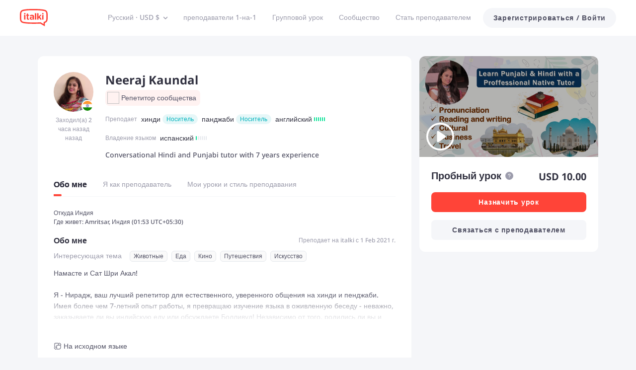

--- FILE ---
content_type: text/javascript
request_url: https://scdn.italki.com/ng/_next/static/chunks/17952.748344c1ada68a6a.js
body_size: 26990
content:
(self.webpackChunk_N_E=self.webpackChunk_N_E||[]).push([[17952],{1985:function(e,t,n){"use strict";n.d(t,{Yz:function(){return l},xZ:function(){return c},jh:function(){return o},tg:function(){return d},fu:function(){return r},NK:function(){return i},jV:function(){return s}});var a=n(52322);n(2784);var s=e=>(0,a.jsx)("svg",{width:"24",height:"24",viewBox:"0 0 24 24",fill:"none",xmlns:"http://www.w3.org/2000/svg",...e,children:(0,a.jsx)("path",{fillRule:"evenodd",clipRule:"evenodd",d:"M11.082 1.5C5.51387 1.5 1 6.01387 1 11.582C1 17.1502 5.51387 21.664 11.082 21.664C13.5057 21.664 15.7302 20.8085 17.469 19.3832L20.2929 22.2071C20.6834 22.5976 21.3166 22.5976 21.7071 22.2071C22.0976 21.8166 22.0976 21.1834 21.7071 20.7929L18.8832 17.969C20.3085 16.2302 21.164 14.0057 21.164 11.582C21.164 6.01387 16.6502 1.5 11.082 1.5ZM3 11.582C3 7.11844 6.61844 3.5 11.082 3.5C15.5456 3.5 19.164 7.11844 19.164 11.582C19.164 16.0456 15.5456 19.664 11.082 19.664C6.61844 19.664 3 16.0456 3 11.582Z",strokeWidth:"0.5",strokeLinecap:"round",strokeLinejoin:"round"})}),i=e=>(0,a.jsxs)("svg",{width:"24",height:"24",viewBox:"0 0 24 24",fill:"none",xmlns:"http://www.w3.org/2000/svg",...e,children:[(0,a.jsx)("path",{fillRule:"evenodd",clipRule:"evenodd",d:"M12 2.10465C6.53495 2.10465 2.10465 6.53495 2.10465 12C2.10465 17.4651 6.53495 21.8953 12 21.8953C17.4651 21.8953 21.8953 17.4651 21.8953 12C21.8953 6.53495 17.4651 2.10465 12 2.10465ZM0.5 12C0.5 5.64873 5.64873 0.5 12 0.5C18.3513 0.5 23.5 5.64873 23.5 12C23.5 18.3513 18.3513 23.5 12 23.5C5.64873 23.5 0.5 18.3513 0.5 12Z"}),(0,a.jsx)("path",{d:"M2.35465 12C2.35465 6.67302 6.67302 2.35465 12 2.35465V1.85465C6.39688 1.85465 1.85465 6.39688 1.85465 12H2.35465ZM12 21.6453C6.67302 21.6453 2.35465 17.327 2.35465 12H1.85465C1.85465 17.6031 6.39688 22.1453 12 22.1453V21.6453ZM21.6453 12C21.6453 17.327 17.327 21.6453 12 21.6453V22.1453C17.6031 22.1453 22.1453 17.6031 22.1453 12H21.6453ZM12 2.35465C17.327 2.35465 21.6453 6.67302 21.6453 12H22.1453C22.1453 6.39688 17.6031 1.85465 12 1.85465V2.35465ZM12 0.25C5.51065 0.25 0.25 5.51065 0.25 12H0.75C0.75 5.7868 5.7868 0.75 12 0.75V0.25ZM23.75 12C23.75 5.51065 18.4893 0.25 12 0.25V0.75C18.2132 0.75 23.25 5.7868 23.25 12H23.75ZM12 23.75C18.4893 23.75 23.75 18.4893 23.75 12H23.25C23.25 18.2132 18.2132 23.25 12 23.25V23.75ZM0.25 12C0.25 18.4893 5.51065 23.75 12 23.75V23.25C5.7868 23.25 0.75 18.2132 0.75 12H0.25Z"}),(0,a.jsx)("circle",{cx:"6.5",cy:"12",r:"1.5"}),(0,a.jsx)("circle",{cx:"12",cy:"12",r:"1.5"}),(0,a.jsx)("circle",{cx:"17.5",cy:"12",r:"1.5"})]}),l=e=>(0,a.jsx)("svg",{width:"24",height:"24",viewBox:"0 0 24 24",fill:"none",xmlns:"http://www.w3.org/2000/svg",...e,children:(0,a.jsx)("path",{fillRule:"evenodd",clipRule:"evenodd",d:"M1.65293 21.6639C2.64685 22.6205 3.9812 22.8474 5.11432 22.8091C6.16633 22.7735 7.30201 22.5066 8.43969 22.0846C9.64229 22.5643 10.9544 22.8281 12.3281 22.8281C18.1271 22.8281 22.8281 18.1271 22.8281 12.3281C22.8281 10.7891 22.497 9.32734 21.9021 8.0103C22.2364 6.9085 22.42 5.81701 22.3908 4.80847C22.3581 3.67889 22.0443 2.40596 21.0804 1.47825C20.071 0.506682 18.751 0.308153 17.621 0.403888C16.4861 0.500039 15.285 0.904014 14.1165 1.46749C13.856 1.59307 13.5922 1.72902 13.3256 1.8749C12.9973 1.84396 12.6645 1.82814 12.3281 1.82814C6.52914 1.82814 1.82812 6.52915 1.82812 12.3281C1.82812 12.7591 1.85409 13.184 1.90454 13.6013C1.70991 13.9753 1.53331 14.3439 1.37572 14.7054C0.857376 15.8947 0.499652 17.1104 0.446996 18.2481C0.394567 19.381 0.643453 20.6924 1.65293 21.6639ZM2.76753 16.6754C2.27064 18.2612 2.32264 19.5327 3.03982 20.2229C3.63475 20.7955 4.68613 20.9421 5.99443 20.7035C4.61082 19.6555 3.49495 18.2726 2.76753 16.6754ZM11.1003 20.832C11.5013 20.8894 11.9112 20.919 12.3281 20.919C17.0728 20.919 20.919 17.0728 20.919 12.3281C20.919 11.7952 20.8705 11.2737 20.7776 10.7676C19.8152 12.6645 18.4357 14.6348 16.6774 16.4617C14.9216 18.286 12.9843 19.7636 11.1003 20.832ZM19.7813 8.05281C18.9961 10.2347 17.4646 12.7596 15.2363 15.0748C13.0373 17.3597 10.5579 19.0266 8.37523 19.9576C5.61967 18.527 3.73722 15.6474 3.73722 12.3281C3.73722 7.58351 7.5835 3.73723 12.3281 3.73723C15.5163 3.73723 18.2988 5.47389 19.7813 8.05281ZM20.3679 5.57406C20.4743 4.39498 20.2542 3.45883 19.6935 2.91926C19.0267 2.27747 17.8798 2.22956 16.4636 2.67389C17.9833 3.32574 19.3182 4.32595 20.3679 5.57406Z"})}),r=e=>(0,a.jsx)("svg",{width:"24",height:"24",viewBox:"0 0 24 24",fill:"none",xmlns:"http://www.w3.org/2000/svg",...e,children:(0,a.jsx)("path",{fillRule:"evenodd",clipRule:"evenodd",d:"M10.1 2C5.369 2 1.5 5.86182 1.5 10.5897C1.5 14.9801 4.83589 18.623 9.1 19.1214V21.5C9.1 21.8317 9.26452 22.1419 9.53918 22.3279C9.81384 22.514 10.1629 22.5517 10.471 22.4286C12.8355 21.4841 15.8081 20.2545 18.1874 18.4412C20.5891 16.6108 22.5 14.0949 22.5 10.5897C22.5 5.86182 18.631 2 13.9 2H10.1ZM3.5 10.5897C3.5 6.96893 6.47102 4 10.1 4H13.9C17.529 4 20.5 6.96893 20.5 10.5897C20.5 13.2515 19.0856 15.242 16.9751 16.8505C15.2432 18.1704 13.1177 19.1727 11.1 20.0138V18.1795C11.1 17.6272 10.6523 17.1795 10.1 17.1795C6.47102 17.1795 3.5 14.2106 3.5 10.5897ZM8 9.75C7.30964 9.75 6.75 10.3096 6.75 11C6.75 11.6904 7.30964 12.25 8 12.25C8.69036 12.25 9.25 11.6904 9.25 11C9.25 10.3096 8.69036 9.75 8 9.75ZM12 9.75C11.3096 9.75 10.75 10.3096 10.75 11C10.75 11.6904 11.3096 12.25 12 12.25C12.6904 12.25 13.25 11.6904 13.25 11C13.25 10.3096 12.6904 9.75 12 9.75ZM16 9.75C15.3096 9.75 14.75 10.3096 14.75 11C14.75 11.6904 15.3096 12.25 16 12.25C16.6904 12.25 17.25 11.6904 17.25 11C17.25 10.3096 16.6904 9.75 16 9.75Z"})}),o=e=>(0,a.jsxs)("svg",{width:"24",height:"24",viewBox:"0 0 24 24",fill:"none",xmlns:"http://www.w3.org/2000/svg",...e,children:[(0,a.jsx)("path",{d:"M14.0199 5.19208C13.393 5.19208 12.894 5.69099 12.894 6.30362C12.894 6.91647 13.393 7.40091 14.0199 7.40091C14.647 7.40091 15.1599 6.91647 15.1599 6.30362C15.1599 5.69099 14.647 5.19208 14.0199 5.19208Z"}),(0,a.jsx)("path",{d:"M12.9927 9.42603V15.5777H15.0733V8.09601H14.3227C13.588 8.09601 12.9927 8.69152 12.9927 9.42603Z"}),(0,a.jsx)("path",{d:"M9.9553 5.19208C9.32841 5.19208 8.81543 5.69099 8.81543 6.30362C8.81543 6.91647 9.32841 7.40091 9.9553 7.40091C10.5824 7.40091 11.0813 6.91647 11.0813 6.30362C11.0813 5.69099 10.5824 5.19208 9.9553 5.19208Z"}),(0,a.jsx)("path",{d:"M9.65001 8.09601H8.89941V15.5777H10.98V9.42603C10.98 8.69152 10.3845 8.09601 9.65001 8.09601Z"}),(0,a.jsx)("path",{fillRule:"evenodd",clipRule:"evenodd",d:"M21.5618 2.38115C20.8695 1.5502 19.9324 1.00131 18.9235 0.835462L18.9153 0.834179L18.9072 0.832894C16.6271 0.479376 14.3009 0.300049 11.9934 0.300049C9.68594 0.300049 7.36004 0.479376 5.07994 0.832894L5.0718 0.834179L5.06368 0.835462C4.05446 1.0011 3.11738 1.54999 2.42512 2.38115C1.74482 3.19753 1.37012 4.20117 1.37012 5.20694V15.2307C1.37033 16.2364 1.74482 17.2398 2.42512 18.0562C3.11761 18.8876 4.05468 19.4365 5.06385 19.6021L5.0718 19.6034L5.07994 19.6047C6.52568 19.829 7.98983 19.9824 9.45612 20.0652L12.1511 21.6822L14.0461 22.8191L15.3332 23.5914C15.9998 23.9913 16.8477 23.5112 16.8477 22.7339V21.233V20.0393V19.8735C17.537 19.7988 18.2243 19.7106 18.907 19.6047L18.9151 19.6034L18.9232 19.6021C19.9324 19.4365 20.8695 18.8876 21.562 18.0562C22.2421 17.2401 22.6166 16.2366 22.6168 15.2309V5.20694C22.6168 4.20117 22.2421 3.19775 21.5618 2.38115ZM20.7668 15.2307C20.7668 16.4087 19.8115 17.5816 18.6237 17.7768C17.7278 17.9156 16.8287 18.0251 15.9276 18.1069C15.4045 18.1544 14.998 18.5888 14.998 19.1141V20.0351V20.0393V20.5639C14.998 20.8583 14.6767 21.0402 14.4243 20.8887L13.1446 20.1209L10.2269 18.3702C10.0848 18.2849 9.9237 18.2365 9.75821 18.228C8.28837 18.1522 6.82152 18.0029 5.36331 17.7768C4.17561 17.5818 3.22013 16.4085 3.22013 15.2307V5.20695C3.22013 4.02891 4.17561 2.85601 5.36331 2.66084C7.56016 2.32016 9.77694 2.14983 11.9935 2.14983C14.2103 2.14983 16.4268 2.32016 18.6237 2.66084C19.8113 2.85601 20.7668 4.02891 20.7668 5.20695V15.2307Z",strokeWidth:"0.5"})]}),c=e=>(0,a.jsx)("svg",{width:"24",height:"24",viewBox:"0 0 24 24",fill:"none",xmlns:"http://www.w3.org/2000/svg",...e,children:(0,a.jsx)("path",{clipRule:"evenodd",d:"m5 1.5c-2.76142 0-5 2.23858-5 5v11c0 2.7614 2.23858 5 5 5h14c2.7614 0 5-2.2386 5-5v-11c0-2.76142-2.2386-5-5-5zm-3 5c0-1.65685 1.34315-3 3-3h14c1.6569 0 3 1.34315 3 3v9.9734c-.5849-.7518-1.3463-1.3594-2.2221-1.7603.51-.5537.8214-1.293.8214-2.1051 0-1.7165-1.3914-3.108-3.1079-3.108s-3.108 1.3915-3.108 3.108c0 .758.2713 1.4526.7222 1.992-.2963.1186-.5809.2603-.8514.4229-.6937-.9634-1.6395-1.7419-2.7402-2.2502.5653-.6643.9065-1.5253.9065-2.4659 0-2.10243-1.7044-3.8068-3.80686-3.8068-2.10245 0-3.80682 1.70437-3.80682 3.8068 0 .9061.31654 1.7382.84506 2.3918-1.65032.7116-2.97228 2.0231-3.65188 3.6593zm1.5 13.5987c.44126.2552.95357.4013 1.5.4013h8.5v-1.6254c0-2.5898-2.2016-4.761-5-4.761-2.79843 0-5 2.1712-5 4.761zm12 .4013h3.5c.8953 0 1.6989-.3921 2.2486-1.014-.0443-.0798-.0783-.1671-.1-.2604-.4043-1.7464-1.9723-3.0485-3.8392-3.0485-.7897 0-1.5243.232-2.141.6324.2151.6494.3316 1.343.3316 2.0651zm-8.69318-10.1932c0-.99786.80894-1.8068 1.80682-1.8068s1.80686.80894 1.80686 1.8068c0 .9979-.80898 1.8068-1.80686 1.8068s-1.80682-.8089-1.80682-1.8068zm9.57658 2.3012c0-.6119.496-1.108 1.108-1.108.6119 0 1.1079.4961 1.1079 1.108s-.496 1.108-1.1079 1.108c-.612 0-1.108-.4961-1.108-1.108z",fillRule:"evenodd"})}),d=e=>{let{fill:t,...n}=e;return(0,a.jsxs)("svg",{width:"24",height:"24",viewBox:"0 0 24 24",fill:"none",xmlns:"http://www.w3.org/2000/svg",...n,children:[(0,a.jsx)("path",{fillRule:"evenodd",clipRule:"evenodd",d:"M3.77184 8.71384C3.82228 8.46232 4.00868 8.03801 4.39047 7.5088C4.7617 6.99424 5.28109 6.43149 5.92807 5.90158C7.22504 4.8393 8.98054 3.95185 11.0041 3.79963C15.023 3.49731 17.3586 6.11828 18.5937 7.93945L17.062 7.5455C16.5838 7.42251 16.0957 7.70747 15.9718 8.18197C15.8478 8.65646 16.135 9.14082 16.6132 9.26381L19.24 9.93943C20.3252 10.2185 21.4151 9.50342 21.5812 8.40323L21.99 5.69486C22.0632 5.21009 21.7265 4.75824 21.2379 4.68563C20.7494 4.61301 20.2941 4.94713 20.2209 5.4319L20.0075 6.84508C18.6216 4.83377 15.7817 1.66005 10.8689 2.02961C8.40001 2.21533 6.30499 3.29121 4.78933 4.5326C4.03 5.15453 3.40254 5.82871 2.93591 6.47552C2.47984 7.10769 2.13734 7.76922 2.01738 8.36735C1.92095 8.8481 2.23554 9.31539 2.72002 9.41107C3.2045 9.50675 3.67541 9.19459 3.77184 8.71384ZM19.6095 16.4912C19.9913 15.962 20.1777 15.5377 20.2282 15.2862C20.3246 14.8054 20.7955 14.4932 21.28 14.5889C21.7645 14.6846 22.079 15.1519 21.9826 15.6326C21.8627 16.2308 21.5202 16.8923 21.0641 17.5245C20.5975 18.1713 19.97 18.8455 19.2107 19.4674C17.695 20.7088 15.6 21.7847 13.1311 21.9704C8.21833 22.34 5.37843 19.1662 3.99245 17.1549L3.77912 18.5681C3.70594 19.0529 3.25059 19.387 2.76205 19.3144C2.27352 19.2418 1.93681 18.7899 2.00999 18.3051L2.41884 15.5968C2.58492 14.4966 3.67479 13.7815 4.76003 14.0606L7.38684 14.7362C7.86502 14.8592 8.15219 15.3435 8.02824 15.818C7.9043 16.2925 7.41618 16.5775 6.938 16.4545L5.40633 16.0606C6.64142 17.8817 8.97703 20.5027 12.9959 20.2004C15.0195 20.0482 16.775 19.1607 18.0719 18.0984C18.7189 17.5685 19.2383 17.0058 19.6095 16.4912ZM8 9C7.44772 9 7 8.55228 7 8C7 7.44771 7.44772 7 8 7C8.55229 7 9 7.44771 9 8C9 8.55228 8.55229 9 8 9ZM11.5105 9.38496C11.635 8.87168 12.365 8.87168 12.4895 9.38496L12.8319 10.7973C12.8764 10.9805 13.0195 11.1236 13.2027 11.1681L14.615 11.5105C15.1283 11.635 15.1283 12.365 14.615 12.4895L13.2027 12.8319C13.0195 12.8764 12.8764 13.0195 12.8319 13.2027L12.4895 14.615C12.365 15.1283 11.635 15.1283 11.5105 14.615L11.1681 13.2027C11.1236 13.0195 10.9805 12.8764 10.7973 12.8319L9.38496 12.4895C9.35288 12.4817 9.32281 12.4715 9.29474 12.4593C8.87368 12.2761 8.90376 11.6272 9.38496 11.5105L10.7973 11.1681C10.9805 11.1236 11.1236 10.9805 11.1681 10.7973L11.5105 9.38496ZM15 16C15 16.5523 15.4477 17 16 17C16.5523 17 17 16.5523 17 16C17 15.4477 16.5523 15 16 15C15.4477 15 15 15.4477 15 16Z",fill:t||"#FF4438"}),(0,a.jsx)("path",{d:"M4.39047 7.5088L4.18773 7.36253L4.39047 7.5088ZM3.77184 8.71384L4.01696 8.763V8.763L3.77184 8.71384ZM5.92807 5.90158L6.08648 6.09499L5.92807 5.90158ZM11.0041 3.79963L10.9853 3.55033L11.0041 3.79963ZM18.5937 7.93945L18.5314 8.18157L19.1716 8.34623L18.8006 7.79913L18.5937 7.93945ZM17.062 7.5455L16.9997 7.78762L17.062 7.5455ZM16.6132 9.26381L16.5509 9.50593L16.6132 9.26381ZM19.24 9.93943L19.1777 10.1815L19.24 9.93943ZM21.5812 8.40323L21.8284 8.44055L21.5812 8.40323ZM21.99 5.69486L21.7428 5.65754L21.99 5.69486ZM20.2209 5.4319L19.9737 5.39458L20.2209 5.4319ZM20.0075 6.84508L19.8017 6.98693L20.1604 7.50747L20.2547 6.8824L20.0075 6.84508ZM10.8689 2.02961L10.8501 1.78032L10.8689 2.02961ZM4.78933 4.5326L4.94774 4.72601L4.78933 4.5326ZM2.93591 6.47552L2.73316 6.32926H2.73316L2.93591 6.47552ZM2.01738 8.36735L2.26249 8.41652L2.01738 8.36735ZM2.72002 9.41107L2.76846 9.16581H2.76846L2.72002 9.41107ZM20.2282 15.2862L20.4733 15.3353L20.2282 15.2862ZM19.6095 16.4912L19.8123 16.6375L19.6095 16.4912ZM21.28 14.5889L21.2315 14.8342L21.28 14.5889ZM21.9826 15.6326L22.2277 15.6818L21.9826 15.6326ZM21.0641 17.5245L20.8613 17.3782L21.0641 17.5245ZM19.2107 19.4674L19.3691 19.6608L19.2107 19.4674ZM13.1311 21.9704L13.1124 21.7211L13.1311 21.9704ZM3.99245 17.1549L4.19831 17.0131L3.83961 16.4925L3.74525 17.1176L3.99245 17.1549ZM3.77912 18.5681L3.53192 18.5308V18.5308L3.77912 18.5681ZM2.76205 19.3144L2.7253 19.5617L2.76205 19.3144ZM2.00999 18.3051L1.76279 18.2678H1.76279L2.00999 18.3051ZM2.41884 15.5968L2.17164 15.5595L2.41884 15.5968ZM4.76003 14.0606L4.69775 14.3027H4.69775L4.76003 14.0606ZM7.38684 14.7362L7.44911 14.4941H7.44911L7.38684 14.7362ZM8.02824 15.818L7.78636 15.7549V15.7549L8.02824 15.818ZM6.938 16.4545L7.00028 16.2124H7.00028L6.938 16.4545ZM5.40633 16.0606L5.4686 15.8184L4.82838 15.6538L5.19942 16.2009L5.40633 16.0606ZM12.9959 20.2004L13.0147 20.4497L12.9959 20.2004ZM18.0719 18.0984L17.9135 17.905L18.0719 18.0984ZM12.4895 9.38496L12.7324 9.32605V9.32605L12.4895 9.38496ZM11.5105 9.38496L11.7535 9.44388V9.44388L11.5105 9.38496ZM12.8319 10.7973L12.589 10.8562L12.8319 10.7973ZM13.2027 11.1681L13.1438 11.411L13.2027 11.1681ZM14.615 11.5105L14.5561 11.7535L14.615 11.5105ZM14.615 12.4895L14.674 12.7324L14.615 12.4895ZM13.2027 12.8319L13.1438 12.589L13.2027 12.8319ZM12.8319 13.2027L12.589 13.1438L12.8319 13.2027ZM12.4895 14.615L12.7324 14.674L12.4895 14.615ZM11.5105 14.615L11.7535 14.5561L11.5105 14.615ZM11.1681 13.2027L11.411 13.1438L11.1681 13.2027ZM10.7973 12.8319L10.8562 12.589L10.7973 12.8319ZM9.38496 12.4895L9.32605 12.7324H9.32605L9.38496 12.4895ZM9.29474 12.4593L9.39449 12.2301L9.39448 12.2301L9.29474 12.4593ZM9.38496 11.5105L9.32605 11.2676L9.38496 11.5105ZM10.7973 11.1681L10.8562 11.411L10.7973 11.1681ZM11.1681 10.7973L11.411 10.8562L11.1681 10.7973ZM4.18773 7.36253C3.79553 7.90616 3.58702 8.36401 3.52672 8.66468L4.01696 8.763C4.05754 8.56063 4.22182 8.16987 4.59322 7.65507L4.18773 7.36253ZM5.76966 5.70818C5.10695 6.25096 4.57239 6.82935 4.18773 7.36253L4.59322 7.65507C4.95101 7.15912 5.45522 6.61202 6.08648 6.09499L5.76966 5.70818ZM10.9853 3.55033C8.90007 3.70719 7.0973 4.62077 5.76966 5.70818L6.08648 6.09499C7.35278 5.05783 9.06101 4.1965 11.0228 4.04892L10.9853 3.55033ZM18.8006 7.79913C17.5512 5.95691 15.1429 3.23757 10.9853 3.55033L11.0228 4.04892C14.903 3.75704 17.166 6.27966 18.3868 8.07977L18.8006 7.79913ZM16.9997 7.78762L18.5314 8.18157L18.656 7.69733L17.1243 7.30338L16.9997 7.78762ZM16.2136 8.24515C16.3024 7.90542 16.6534 7.69854 16.9997 7.78762L17.1243 7.30338C16.5143 7.14649 15.889 7.50952 15.7299 8.11878L16.2136 8.24515ZM16.6754 9.02169C16.3298 8.93279 16.1251 8.58416 16.2136 8.24515L15.7299 8.11878C15.5705 8.72877 15.9402 9.34886 16.5509 9.50593L16.6754 9.02169ZM19.3022 9.69731L16.6754 9.02169L16.5509 9.50593L19.1777 10.1815L19.3022 9.69731ZM21.334 8.36591C21.1903 9.3177 20.2459 9.94002 19.3022 9.69731L19.1777 10.1815C20.4045 10.4971 21.6399 9.68913 21.8284 8.44055L21.334 8.36591ZM21.7428 5.65754L21.334 8.36591L21.8284 8.44055L22.2372 5.73218L21.7428 5.65754ZM21.2012 4.93291C21.5547 4.98545 21.7951 5.31124 21.7428 5.65754L22.2372 5.73218C22.3313 5.10894 21.8983 4.53103 21.2747 4.43834L21.2012 4.93291ZM20.4681 5.46921C20.5204 5.12246 20.8473 4.88031 21.2012 4.93291L21.2747 4.43834C20.6515 4.34572 20.0677 4.77179 19.9737 5.39458L20.4681 5.46921ZM20.2547 6.8824L20.4681 5.46921L19.9737 5.39458L19.7603 6.80776L20.2547 6.8824ZM10.8876 2.27891C15.6642 1.91959 18.4315 4.99847 19.8017 6.98693L20.2134 6.70322C18.8117 4.66907 15.8991 1.40051 10.8501 1.78032L10.8876 2.27891ZM4.94774 4.72601C6.43277 3.50969 8.48054 2.45998 10.8876 2.27891L10.8501 1.78032C8.31949 1.97068 6.1772 3.07272 4.63092 4.33919L4.94774 4.72601ZM3.13865 6.62179C3.59186 5.9936 4.20413 5.33506 4.94774 4.72601L4.63092 4.33919C3.85586 4.974 3.21323 5.66382 2.73316 6.32926L3.13865 6.62179ZM2.26249 8.41652C2.37261 7.86748 2.69303 7.23949 3.13865 6.62179L2.73316 6.32926C2.26665 6.97589 1.90207 7.67095 1.77226 8.31819L2.26249 8.41652ZM2.76846 9.16581C2.41805 9.09661 2.19361 8.75995 2.26249 8.41652L1.77226 8.31819C1.64829 8.93625 2.05302 9.53417 2.67158 9.65633L2.76846 9.16581ZM3.52672 8.66468C3.45772 9.00869 3.11941 9.23512 2.76846 9.16581L2.67158 9.65633C3.28959 9.77838 3.89311 9.38049 4.01696 8.763L3.52672 8.66468ZM19.983 15.237C19.9425 15.4394 19.7782 15.8301 19.4068 16.3449L19.8123 16.6375C20.2045 16.0938 20.413 15.636 20.4733 15.3353L19.983 15.237ZM21.3284 14.3437C20.7104 14.2216 20.1069 14.6195 19.983 15.237L20.4733 15.3353C20.5423 14.9913 20.8806 14.7649 21.2315 14.8342L21.3284 14.3437ZM22.2277 15.6818C22.3517 15.0637 21.947 14.4658 21.3284 14.3437L21.2315 14.8342C21.5819 14.9034 21.8064 15.24 21.7375 15.5835L22.2277 15.6818ZM21.2668 17.6707C21.7333 17.0241 22.0979 16.329 22.2277 15.6818L21.7375 15.5835C21.6274 16.1325 21.307 16.7605 20.8613 17.3782L21.2668 17.6707ZM19.3691 19.6608C20.1441 19.026 20.7868 18.3362 21.2668 17.6707L20.8613 17.3782C20.4081 18.0064 19.7959 18.6649 19.0523 19.274L19.3691 19.6608ZM13.1499 22.2197C15.6805 22.0293 17.8228 20.9273 19.3691 19.6608L19.0523 19.274C17.5672 20.4903 15.5195 21.54 13.1124 21.7211L13.1499 22.2197ZM3.7866 17.2968C5.18832 19.3309 8.1009 22.5995 13.1499 22.2197L13.1124 21.7211C8.33576 22.0804 5.56855 19.0015 4.19831 17.0131L3.7866 17.2968ZM4.02632 18.6054L4.23965 17.1922L3.74525 17.1176L3.53192 18.5308L4.02632 18.6054ZM2.7253 19.5617C3.34846 19.6543 3.93231 19.2282 4.02632 18.6054L3.53192 18.5308C3.47958 18.8775 3.15271 19.1197 2.79881 19.0671L2.7253 19.5617ZM1.76279 18.2678C1.66871 18.8911 2.10171 19.469 2.7253 19.5617L2.79881 19.0671C2.44534 19.0146 2.20491 18.6888 2.25719 18.3425L1.76279 18.2678ZM2.17164 15.5595L1.76279 18.2678L2.25719 18.3425L2.66604 15.6341L2.17164 15.5595ZM4.8223 13.8185C3.5955 13.5029 2.36012 14.3109 2.17164 15.5595L2.66604 15.6341C2.80971 14.6823 3.75409 14.06 4.69775 14.3027L4.8223 13.8185ZM7.44911 14.4941L4.8223 13.8185L4.69775 14.3027L7.32457 14.9783L7.44911 14.4941ZM8.27013 15.8812C8.42946 15.2712 8.05981 14.6511 7.44911 14.4941L7.32457 14.9783C7.67023 15.0672 7.87491 15.4158 7.78636 15.7549L8.27013 15.8812ZM6.87573 16.6966C7.48574 16.8535 8.11098 16.4905 8.27013 15.8812L7.78636 15.7549C7.69762 16.0946 7.34663 16.3015 7.00028 16.2124L6.87573 16.6966ZM5.34405 16.3027L6.87573 16.6966L7.00028 16.2124L5.4686 15.8184L5.34405 16.3027ZM12.9772 19.9511C9.097 20.243 6.83405 17.7203 5.61323 15.9202L5.19942 16.2009C6.4488 18.0431 8.85705 20.7624 13.0147 20.4497L12.9772 19.9511ZM17.9135 17.905C16.6472 18.9422 14.939 19.8035 12.9772 19.9511L13.0147 20.4497C15.0999 20.2928 16.9027 19.3792 18.2303 18.2918L17.9135 17.905ZM19.4068 16.3449C19.049 16.8409 18.5448 17.388 17.9135 17.905L18.2303 18.2918C18.893 17.749 19.4276 17.1707 19.8123 16.6375L19.4068 16.3449ZM6.75 8C6.75 8.69036 7.30964 9.25 8 9.25V8.75C7.58579 8.75 7.25 8.41421 7.25 8H6.75ZM8 6.75C7.30964 6.75 6.75 7.30964 6.75 8H7.25C7.25 7.58579 7.58579 7.25 8 7.25V6.75ZM9.25 8C9.25 7.30964 8.69036 6.75 8 6.75V7.25C8.41421 7.25 8.75 7.58579 8.75 8H9.25ZM8 9.25C8.69036 9.25 9.25 8.69036 9.25 8H8.75C8.75 8.41421 8.41421 8.75 8 8.75V9.25ZM12.7324 9.32605C12.5462 8.55798 11.4538 8.55798 11.2676 9.32605L11.7535 9.44388C11.8162 9.18538 12.1838 9.18537 12.2465 9.44388L12.7324 9.32605ZM13.0749 10.7384L12.7324 9.32605L12.2465 9.44388L12.589 10.8562L13.0749 10.7384ZM13.2616 10.9251C13.1693 10.9027 13.0973 10.8307 13.0749 10.7384L12.589 10.8562C12.6555 11.1304 12.8696 11.3445 13.1438 11.411L13.2616 10.9251ZM14.674 11.2676L13.2616 10.9251L13.1438 11.411L14.5561 11.7535L14.674 11.2676ZM14.674 12.7324C15.442 12.5462 15.442 11.4538 14.674 11.2676L14.5561 11.7535C14.8146 11.8162 14.8146 12.1838 14.5561 12.2465L14.674 12.7324ZM13.2616 13.0749L14.674 12.7324L14.5561 12.2465L13.1438 12.589L13.2616 13.0749ZM13.0749 13.2616C13.0973 13.1693 13.1693 13.0973 13.2616 13.0749L13.1438 12.589C12.8696 12.6555 12.6555 12.8696 12.589 13.1438L13.0749 13.2616ZM12.7324 14.674L13.0749 13.2616L12.589 13.1438L12.2465 14.5561L12.7324 14.674ZM11.2676 14.674C11.4538 15.442 12.5462 15.442 12.7324 14.674L12.2465 14.5561C12.1838 14.8146 11.8162 14.8146 11.7535 14.5561L11.2676 14.674ZM10.9251 13.2616L11.2676 14.674L11.7535 14.5561L11.411 13.1438L10.9251 13.2616ZM10.7384 13.0749C10.8307 13.0973 10.9027 13.1693 10.9251 13.2616L11.411 13.1438C11.3445 12.8696 11.1304 12.6555 10.8562 12.589L10.7384 13.0749ZM9.32605 12.7324L10.7384 13.0749L10.8562 12.589L9.44388 12.2465L9.32605 12.7324ZM9.19498 12.6886C9.23657 12.7067 9.28033 12.7213 9.32605 12.7324L9.44388 12.2465C9.42543 12.242 9.40904 12.2364 9.39449 12.2301L9.19498 12.6886ZM9.32605 11.2676C8.60067 11.4435 8.56487 12.4144 9.19499 12.6886L9.39448 12.2301C9.1825 12.1378 9.20684 11.811 9.44388 11.7535L9.32605 11.2676ZM10.7384 10.9251L9.32605 11.2676L9.44388 11.7535L10.8562 11.411L10.7384 10.9251ZM10.9251 10.7384C10.9027 10.8307 10.8307 10.9027 10.7384 10.9251L10.8562 11.411C11.1304 11.3445 11.3445 11.1304 11.411 10.8562L10.9251 10.7384ZM11.2676 9.32605L10.9251 10.7384L11.411 10.8562L11.7535 9.44388L11.2676 9.32605ZM16 16.75C15.5858 16.75 15.25 16.4142 15.25 16H14.75C14.75 16.6904 15.3096 17.25 16 17.25V16.75ZM16.75 16C16.75 16.4142 16.4142 16.75 16 16.75V17.25C16.6904 17.25 17.25 16.6904 17.25 16H16.75ZM16 15.25C16.4142 15.25 16.75 15.5858 16.75 16H17.25C17.25 15.3096 16.6904 14.75 16 14.75V15.25ZM15.25 16C15.25 15.5858 15.5858 15.25 16 15.25V14.75C15.3096 14.75 14.75 15.3096 14.75 16H15.25Z",fill:t||"#FF4438"})]})}},82192:function(e,t,n){"use strict";var a=n(52322);n(2784);var s=n(32906),i=n(29531),l=n(5632),r=n(25237),o=n.n(r),c=n(87014);let d=o()(()=>n.e(88585).then(n.bind(n,88585)),{loadableGenerated:{webpack:()=>[88585]}}),u=o()(()=>n.e(2631).then(n.bind(n,2631)),{loadableGenerated:{webpack:()=>[2631]}}),h=e=>(0,a.jsxs)("svg",{width:"25",height:"24",viewBox:"0 0 25 24",fill:"none",xmlns:"http://www.w3.org/2000/svg",...e,children:[(0,a.jsx)("path",{d:"M13.5 13H10H6.5C5.39543 13 4.5 13.8954 4.5 15V22",stroke:"white",strokeWidth:"2",strokeLinecap:"round",strokeLinejoin:"round"}),(0,a.jsx)("circle",{cx:"12.5",cy:"6.25",r:"4.25",stroke:"white",strokeWidth:"2"}),(0,a.jsx)("path",{d:"M19.554 14.1967L18.8469 13.4896L19.554 14.1967ZM20.5038 14.1967L21.2109 13.4896L20.5038 14.1967ZM14.8623 18.8884L14.1552 18.1813H14.1552L14.8623 18.8884ZM14.5 19.7631H13.5H14.5ZM14.5 21.1163H13.5H14.5ZM17.6116 21.6377L18.3187 22.3448L18.3187 22.3448L17.6116 21.6377ZM22.3033 16.946L21.5962 16.2389L21.5962 16.2389L22.3033 16.946ZM22.3033 15.9962L21.5962 16.7033H21.5962L22.3033 15.9962ZM20.2611 14.9038C20.1329 15.0321 19.9249 15.0321 19.7967 14.9038L21.2109 13.4896C20.5581 12.8368 19.4997 12.8368 18.8469 13.4896L20.2611 14.9038ZM15.5694 19.5955L20.2611 14.9038L18.8469 13.4896L14.1552 18.1813L15.5694 19.5955ZM15.5 19.7631C15.5 19.7003 15.525 19.6399 15.5694 19.5955L14.1552 18.1813C13.7357 18.6008 13.5 19.1698 13.5 19.7631H15.5ZM15.5 21.1163L15.5 19.7631H13.5L13.5 21.1163H15.5ZM15.3837 21C15.4479 21 15.5 21.0521 15.5 21.1163H13.5C13.5 22.1567 14.3433 23 15.3837 23V21ZM16.7369 21H15.3837V23H16.7369V21ZM16.9045 20.9306C16.8601 20.975 16.7997 21 16.7369 21V23C17.3302 23 17.8992 22.7643 18.3187 22.3448L16.9045 20.9306ZM21.5962 16.2389L16.9045 20.9306L18.3187 22.3448L23.0104 17.6531L21.5962 16.2389ZM21.5962 16.7033C21.4679 16.5751 21.4679 16.3671 21.5962 16.2389L23.0104 17.6531C23.6632 17.0003 23.6632 15.9419 23.0104 15.2891L21.5962 16.7033ZM19.7967 14.9038L21.5962 16.7033L23.0104 15.2891L21.2109 13.4896L19.7967 14.9038Z",fill:"white"})]});t.Z=e=>{let{isPushLeft:t,list:n,t:r,closeMenu:o,login:m,signUp:x}=e,{i18n:f}=(0,c.$)(),_=(0,l.useRouter)().query.hl,C=(null==_?void 0:_.length)>0&&"en"!=_?"?hl=".concat(_):"";return(0,a.jsxs)("div",{className:"flex flex-col h-full justify-between",children:[(0,a.jsx)(s.ZP,{theme:{components:{Menu:{itemHeight:t?40:64}}},children:(0,a.jsx)(i.v2,{style:{boxShadow:"none",padding:0,borderRadius:0},children:n.map(e=>{if(!e.hide)return(0,a.jsx)(i.v2.Item,{onClick:e.onClick,style:{border:"none",height:t?"40px":"64px",marginBottom:t?12:0},children:(0,a.jsxs)("div",{className:"pl-2 flex items-center w-full text-gray1",children:[e.icon?(0,a.jsx)("div",{className:"flex items-center me-4",children:(0,a.jsx)(e.icon,{})}):null,e.link?(0,a.jsx)("a",{className:"w-full text-gray1 text-base",href:e.link+C,"data-cy":e["data-cy"],children:r(e.code)}):(0,a.jsx)("span",{className:"w-full text-gray1 text-base","data-cy":e["data-cy"],children:r(e.code)}),e.badge&&("number"==typeof e.badgeCount?(0,a.jsx)(i.Ct,{count:e.badgeCount}):(0,a.jsx)(i.Ct,{dot:!0,offset:[-6,6]}))]})},e.item)})})}),"function"==typeof m&&(0,a.jsxs)("div",{className:"mb-10",children:[(0,a.jsx)("div",{className:"mx-6 mb-4",onClick:()=>{null==o||o(),t?(window.sessionStorage.setItem("kp.clickSignupOrLoginButt","1"),localStorage.getItem("kp.llua")?null==m||m():null==x||x()):null==x||x()},children:(0,a.jsxs)(i.zx,{type:"secondary",block:!0,children:[!t&&(0,a.jsx)(h,{}),(0,a.jsx)("span",{className:"ml-1",children:t?r("URE228"):r("NV3")})]})}),(0,a.jsxs)("div",{className:"flex justify-between mx-6 mt-8",children:[(0,a.jsx)("div",{className:"mr-2 shrink-0 flex-1",children:(0,a.jsx)(d,{language:f.language})}),(0,a.jsx)("div",{className:"shrink-0 flex-1",children:(0,a.jsx)(u,{})})]})]})]})}},80222:function(e,t,n){"use strict";n.d(t,{Z:function(){return g}});var a=n(52322),s=n(2784),i=n(87014),l=n(29531),r=n(46935),o=n(53010),c=n(39926),d=n.n(c),u=n(3309),h=n(34160),m=function(e){var t,n;let{id:l,defaultMessage:r,values:o}=e,{state:c}=s.useContext(h.ZP),{t:m,i18n:x}=(0,i.$)(),f=(null===(t=c.user)||void 0===t?void 0:t.timezone_iana)||d().tz.guess(),_=!!(null===(n=c.user)||void 0===n?void 0:n.is_am);if(!l&&(l||!r||!o||!(o.length>0)))return(0,a.jsx)(a.Fragment,{children:r});{let e=((e,t,n,a)=>{if(!a||a instanceof Array&&a.length<1||a instanceof Object&&Object.keys(a).length<1)return;let s=a=>{let s=RegExp("^{{(.*)}}$","g");if(!s.test(a))return a;{let i=a.replace(s,"$1"),l=i.split("|"),r=l[l.length-1],o=l.length>1?l.slice(0,-1).join("|"):i;switch(r){case"trans":o=m(o,o);break;case"day":if(d().tz(o,e).isValid()){let a=(0,u.Z)(t,{year:"numeric",month:"short",day:"numeric"},n,!1);o=d().tz(o,e).locale(x.language).format(a)}break;case"second":case"minute":if(d().tz(o,e).isValid()){let a=(0,u.Z)(t,{year:"numeric",month:"short",day:"numeric",hour:"numeric",minute:"numeric"},n,!1);o=d().tz(o,e).locale(x.language).format(a)}break;case"hsecond":case"hminute":if(d().tz(o,e).isValid()){let a=(0,u.Z)(t,{hour:"numeric",minute:"numeric"},n,!1);o=d().tz(o,e).locale(x.language).format(a)}break;case"day_zone":if(d().tz(o,e).isValid()){let a=(0,u.Z)(t,{year:"numeric",month:"short",day:"numeric"},n,!0);o=d().tz(o,e).locale(x.language).format(a)}break;case"second_zone":case"minute_zone":if(d().tz(o,e).isValid()){let a=(0,u.Z)(t,{year:"numeric",month:"short",day:"numeric",hour:"numeric",minute:"numeric"},n,!0);o=d().tz(o,e).locale(x.language).format(a)}break;case"hsecond_zone":case"hminute_zone":if(d().tz(o,e).isValid()){let a=(0,u.Z)(t,{hour:"numeric",minute:"numeric"},n,!0);o=d().tz(o,e).locale(x.language).format(a)}break;case"day_utc_zone":if(d().tz(o,e).isValid()){let e=(0,u.Z)(t,{year:"numeric",month:"short",day:"numeric"},n,!0);o=d().tz(o).utc().format(e)}break;case"second_utc_zone":case"minute_utc_zone":if(d().tz(o,e).isValid()){let e=(0,u.Z)(t,{year:"numeric",month:"short",day:"numeric",hour:"numeric",minute:"numeric"},n,!0);o=d().tz(o).utc().format(e)}break;case"hsecond_utc_zone":case"hminute_utc_zone":if(d().tz(o,e).isValid()){let a=(0,u.Z)(t,{hour:"numeric",minute:"numeric"},n,!0);o=d().tz(o,e).utc().format(a)}}return o}};if(a instanceof Array){let e=a.map(s),t={};for(let n=0;n<e.length;n++)t[n+""]=e[n];return t}if(a instanceof Object){let e={};return Object.keys(a).forEach(t=>{e[t]=s(a[t])}),e}})(f,x.language,_,o);return(0,a.jsx)(a.Fragment,{children:m(l,r,e)})}},x=n(4834),f=n.n(x),_=n(19450),C=function(e){let{sessionChannel:t}=e,{oppo_user_id:n,oppo_user_avatar_file_name:s,oppo_user_avatar_url:i,oppo_user_nickname:r,last_message_text:o,last_message_text_code:c,last_message_text_list:d}=t,u=n<=1e4;return(0,a.jsxs)("div",{className:f().bar,onClick:e=>{e.stopPropagation();let t=(0,_.ZP)({page:"CONVERSATION",params:{id:n}});window.location.href=t},children:[(0,a.jsx)(l.qE,{className:"ConversationBar-avatar",src:u?i:s,userId:n,nickname:r,thumbnail:3}),(0,a.jsxs)("div",{className:"ConversationBar-body",children:[(0,a.jsx)("div",{className:"ConversationBar-name",children:r}),(0,a.jsx)("div",{className:"ConversationBar-note",children:(0,a.jsx)(m,{id:c,defaultMessage:o,values:d})})]}),(0,a.jsx)("div",{className:"flex-center",children:(0,a.jsx)(l.Ct,{dot:!0})})]})},p=n(1985),g=function(e){let{isLoading:t,totalActions:n,unreadCount:c,unreadMessages:d,unreadNotifications:u,isIcon:m}=e,{t:x}=(0,i.$)(),f=(0,_.ZP)({page:"MESSAGES"}),{state:g}=(0,s.useContext)(h.ZP),{user:v}=g,L=u&&u.length>0,y=d&&d.length>0,w=!t&&!n&&!d.length&&!u.length,Z=e=>(0,a.jsx)("div",{...e,style:{width:"100%",height:"1px",backgroundColor:"#f0f0f0"}}),b=(0,a.jsx)("div",{className:"".concat(m?"shadow-all-around rounded-3":"shadow-popup rounded-1"," overflow-hidden bg-white"),children:(0,a.jsxs)(l.v2,{style:{width:"304px",padding:0},children:[(0,a.jsxs)("div",{className:"pb-2 overflow-y-auto",style:{maxHeight:"640px"},children:[L&&(0,a.jsx)("div",{className:"h6 px-4 py-3 truncate",children:x("ST36")}),L&&(0,a.jsx)(Z,{className:"mt-0 mb-2"}),L&&u.map(e=>(0,a.jsx)(C,{sessionChannel:e},e.oppo_user_id)),L&&y&&(0,a.jsx)(Z,{className:"mt-2 mb-0"}),(y||w)&&(0,a.jsx)("div",{className:"h6 px-4 py-3 truncate",children:x("NV4")}),(y||w)&&(0,a.jsx)(Z,{className:"mt-0 mb-2"}),y&&d.map(e=>(0,a.jsx)(C,{sessionChannel:e},e.oppo_user_id)),w&&(0,a.jsxs)("div",{className:"flex flex-col px-10 py-12 items-center text-center",children:[(0,a.jsx)(r.default,{width:"40",height:"40",className:"mb-4",fill:"#9C9CAC"}),(0,a.jsx)("p",{className:"small-secondary text-gray4",children:x("ML301")})]})]}),w&&(0,a.jsxs)("a",{href:(0,_.ZP)({page:"TEACHERS",params:{lang:(null==v?void 0:v.learning_language)||"english"}}),children:[(0,a.jsx)(Z,{}),(0,a.jsx)(l.zx,{block:!0,text:!0,icon:(0,a.jsx)(o.default,{}),size:"large",children:x("CO56")})]}),(L||y)&&(0,a.jsxs)("a",{href:f,children:[(0,a.jsx)(Z,{}),(0,a.jsx)(l.zx,{block:!0,text:!0,size:"large",children:x("BD101")})]})]})});return(L||y||w)&&!t?(0,a.jsx)(l.GI,{destroyPopupOnHide:!0,action:"hover",getPopupContainer:()=>document.querySelector("#header_container"),offset:m?[-52,12]:[-52,20],popup:b,autoAdjustOverflow:{adjustX:1,adjustY:0},children:(0,a.jsx)("a",{className:"hidden p-2 mr-4 md:inline-block",href:f,children:(0,a.jsx)(l.Ct,{count:c+n,overflowCount:99,offset:m?[0,0]:[16,0],children:m?(0,a.jsx)("div",{className:"rounded-full bg-gray6 hover:bg-gray5 cursor-pointer w-10 h-10 flex items-center justify-center",children:(0,a.jsx)(p.fu,{className:"fill-current text-gray3"})}):x("NV4")})})}):(0,a.jsx)("a",{href:f,className:"hidden p-2 mr-4 md:inline-block ","data-cy":"banner_messages",children:(0,a.jsx)(l.Ct,{count:c+n,overflowCount:99,offset:m?[0,0]:[16,0],children:m?(0,a.jsx)("div",{className:"rounded-full bg-gray6 hover:bg-gray5 cursor-pointer w-10 h-10 flex items-center justify-center",children:(0,a.jsx)(p.fu,{className:"fill-current text-gray3"})}):x("NV4")})})}},13751:function(e,t,n){"use strict";n.d(t,{Z:function(){return i}});var a=n(2784),s=n(85786);function i(e){let[t,n]=(0,a.useState)(()=>!!e);return(0,a.useEffect)(()=>{(0,s.default)({url:"/v2/referral/check"}).then(e=>{var t,a;n((null==e?void 0:null===(a=e.data)||void 0===a?void 0:null===(t=a.data)||void 0===t?void 0:t.status)==="success")}).catch(()=>{n(!1)})},[]),t}},17952:function(e,t,n){"use strict";n.r(t),n.d(t,{default:function(){return ea}});var a=n(52322),s=n(2784),i=n(12524),l=n.n(i),r=n(25237),o=n.n(r),c=n(39324),d=n(64609),u=n(62041),h=n(19450),m=n(5632),x=n(34160),f=n(87014),_=n(8401),C=n(85786),p=n(29531),g=n(1985),v=n(7390),L=n(19505),y=n(30936),w=n(29332),Z=n(18188),b=n(80222),k=n(82192),j=n(18950);function M(e){let t=document.cookie.split(";"),n={};return t.forEach(e=>{let t=e.split("=");n[t[0].trim()]=t[1]}),n[e]}let N={deviceType:10,baseUrl:/\.italki.com/.test(window.location.hostname)?"https://tracking-api.italki.com/v1/events":/\.italki.cn/.test(window.location.hostname)?"https://tracking-api.italki.cn/v1/events":/moon/.test(window.location.hostname)?"https://moon-tracking.longxins.com/v1/events":/mars/.test(window.location.hostname)?"https://mars-tracking.longxins.com/v1/events":"",country:M("kp.country"),async track(e,t){let n;if(!N.baseUrl)return!1;let{utm_source:a,utm_medium:s,utm_campaign:i,utm_term:l,utm_content:r,internal_source:o,internal_campaign:c,internal_ref:d,internal_medium:u,internal_term:h,internal_content:m,hmcu:x,hmpl:f,hmsr:_,hmkw:C,hmci:p,ref:g}=(n={},window.location.search.substring(1).split("&").forEach(e=>{let t=e.split("=");n[t[0]]=t[1]}),n),v=[window.screen.width,window.screen.height].sort(function(e,t){return e-t}),L=window.sessionStorage.getItem("kp.lightyear_prev_route")||document.referrer,y={user:{user_id:Number(M("kp.user_id"))||0,browser_key:""},where:{device_type:N.deviceType,platform:"js",from_route:L,current_route:window.decodeURIComponent(window.location.href),device_language:navigator.language,site_language:M("hl")||"en-us",user_agent:navigator.userAgent,country:"",screen_size:v,install_source:""}},w=!1;if(y.user.browser_key=M("kp.browser.key")||"",y.where.country=N.country?N.country.toLowerCase():"",!y.user.browser_key){let e="10000000-1000-4000-8000-100000000000".replace(/[018]/g,e=>(Number(e)^window.crypto.getRandomValues(new Uint8Array(1))[0]&15>>Number(e)/4).toString(16));!function(e,t,n){let a="localhost",s=new Date;s.setTime(s.getTime()+63072e7);let i="; expires="+s.toUTCString(),l=window.location.hostname.split(".");l.length>1&&(a="".concat(l[l.length-2],".").concat(l[l.length-1])),document.cookie="".concat(e,"=").concat(t).concat(i,"; path=/;domain=").concat(a)}("kp.browser.key",e,0),y.user.browser_key=e}try{let n=Object.assign({what:e},{...y,when:{ts:new Date().getTime()},how:{utm_source:a,utm_medium:s,utm_campaign:i,utm_term:l,utm_content:r,internal_source:o,internal_campaign:c,internal_ref:d,internal_medium:u,internal_term:h,internal_content:m,hmcu:x,hmpl:f,hmsr:_,hmkw:C,hmci:p,ref:g}},{data:t});a||s||i||l||r||o||c||d||u||h||m||x||f||_||C||p||g||delete n.how,navigator.sendBeacon(N.baseUrl,JSON.stringify(n)),w=!0}catch(e){w=!1}finally{}return w}},S=(0,n(68344).parseCookies)();window.sessionStorage&&window.sessionStorage.removeItem("kp.lightyear_prev_route"),N.baseUrl="https://tracking-api.italki.com/v1/events",N.deviceType=Number("10")||10,N.country=S["kp.country"]||"";var V=n(49889),E=n(2973),O=n(59165),I=n(33865),A=n(13751),P=n(65945),R=n(82776),H=n(97680);let T={loop:!0,autoplay:!0,animationData:JSON.parse('{"v":"5.7.4","fr":60,"ip":0,"op":90,"w":2000,"h":2000,"nm":"Main Animation","ddd":0,"assets":[],"layers":[{"ddd":0,"ind":1,"ty":4,"nm":"Vector","sr":1,"ks":{"o":{"a":0,"k":100,"ix":11},"r":{"a":0,"k":0,"ix":10},"p":{"a":0,"k":[1302.671,999.135,0],"ix":2,"l":2},"a":{"a":0,"k":[0,0,0],"ix":1,"l":2},"s":{"a":1,"k":[{"i":{"x":[0.833,0.833,0.833],"y":[0.833,0.833,0.833]},"o":{"x":[0.167,0.167,0.167],"y":[0.167,0.167,0.167]},"t":0,"s":[0,0,100]},{"i":{"x":[0.833,0.833,0.833],"y":[0.833,0.833,0.833]},"o":{"x":[0.167,0.167,0.167],"y":[0.167,0.167,0.167]},"t":16,"s":[110,130,100]},{"t":27,"s":[100,100,100]}],"ix":6,"l":2}},"ao":0,"shapes":[{"ty":"gr","it":[{"ind":0,"ty":"sh","ix":1,"ks":{"a":0,"k":{"i":[[-90.419,-30.407],[-13.543,-2.458],[-0.006,-3.972],[3.903,-0.718],[24.385,-14.311],[9.919,-56.534],[3.988,-0.003],[1.224,6.908],[111.161,20.562],[-8.923,1.655],[-19.547,110.511],[-1.596,-9.01]],"o":[[12.335,4.148],[3.906,0.709],[0.004,3.97],[-30.846,5.677],[-76.335,44.847],[-0.689,3.925],[0.413,0.16],[-19.478,-109.629],[-8.926,-1.652],[112.196,-20.824],[1.596,-9.011],[16.818,95.104]],"v":[[166.136,-17.566],[205.139,-7.609],[211.89,0.472],[205.158,8.566],[121.919,38.687],[7.824,216.875],[-0.261,223.673],[-8.365,216.891],[-205.195,8.698],[-205.2,-7.468],[-8.405,-216.954],[7.783,-216.954]],"c":true},"ix":2},"nm":"路径 1","mn":"ADBE Vector Shape - Group","hd":false},{"ty":"fl","c":{"a":0,"k":[1,0.266699999571,0.219600006938,1],"ix":4},"o":{"a":0,"k":100,"ix":5},"r":1,"bm":0,"nm":"Fill 1","mn":"ADBE Vector Graphic - Fill","hd":false},{"ty":"tr","p":{"a":0,"k":[0,0],"ix":2},"a":{"a":0,"k":[0,0],"ix":1},"s":{"a":0,"k":[300,300],"ix":3},"r":{"a":0,"k":0,"ix":6},"o":{"a":0,"k":100,"ix":7},"sk":{"a":0,"k":0,"ix":4},"sa":{"a":0,"k":0,"ix":5},"nm":"变换"}],"nm":"Vector","np":2,"cix":2,"bm":0,"ix":1,"mn":"ADBE Vector Group","hd":false}],"ip":0,"op":3600,"st":0,"bm":0},{"ddd":0,"ind":2,"ty":4,"nm":"Vector 2","sr":1,"ks":{"o":{"a":0,"k":100,"ix":11},"r":{"a":0,"k":0,"ix":10},"p":{"a":0,"k":[621.688,1637.52,0],"ix":2,"l":2},"a":{"a":0,"k":[0,0,0],"ix":1,"l":2},"s":{"a":1,"k":[{"i":{"x":[0.833,0.833,0.833],"y":[0.833,0.833,0.833]},"o":{"x":[0.167,0.167,0.167],"y":[0.167,0.167,0.167]},"t":10,"s":[0,0,100]},{"i":{"x":[0.833,0.833,0.833],"y":[0.833,0.833,0.833]},"o":{"x":[0.167,0.167,0.167],"y":[0.167,0.167,0.167]},"t":23,"s":[115,115,100]},{"t":33,"s":[100,100,100]}],"ix":6,"l":2}},"ao":0,"shapes":[{"ty":"gr","it":[{"ind":0,"ty":"sh","ix":1,"ks":{"a":0,"k":{"i":[[-1.85,-5.916],[-31.986,-10.608],[-0.004,-3.537],[20.163,-13.813],[0.001,-0.003],[7.439,-24.057],[3.6,-0.006],[1.856,5.928],[32.381,11.083],[-7.386,2.529],[-9.974,31.841],[-3.594,0]],"o":[[10.295,32.943],[3.358,1.111],[0.015,10.003],[0,0],[-18.442,12.627],[-1.064,3.44],[0.219,0.075],[-10.059,-32.139],[-7.395,-2.532],[32.592,-11.158],[1.074,-3.427],[-0.237,-0.081]],"v":[[7.802,-75.149],[71.241,-7.76],[76.872,0.027],[46.825,19.837],[46.824,19.84],[7.82,75.125],[-0.02,80.919],[-7.88,75.154],[-71.329,7.761],[-71.33,-7.795],[-7.89,-75.155],[-0.045,-80.918]],"c":true},"ix":2},"nm":"路径 1","mn":"ADBE Vector Shape - Group","hd":false},{"ty":"fl","c":{"a":0,"k":[1,0.266699999571,0.219600006938,1],"ix":4},"o":{"a":0,"k":100,"ix":5},"r":1,"bm":0,"nm":"Fill 1","mn":"ADBE Vector Graphic - Fill","hd":false},{"ty":"tr","p":{"a":0,"k":[0,0],"ix":2},"a":{"a":0,"k":[0,0],"ix":1},"s":{"a":0,"k":[300,300],"ix":3},"r":{"a":0,"k":0,"ix":6},"o":{"a":0,"k":100,"ix":7},"sk":{"a":0,"k":0,"ix":4},"sa":{"a":0,"k":0,"ix":5},"nm":"变换"}],"nm":"Vector","np":2,"cix":2,"bm":0,"ix":1,"mn":"ADBE Vector Group","hd":false}],"ip":0,"op":3600,"st":0,"bm":0},{"ddd":0,"ind":3,"ty":4,"nm":"Vector 3","sr":1,"ks":{"o":{"a":0,"k":100,"ix":11},"r":{"a":0,"k":0,"ix":10},"p":{"a":0,"k":[291.657,512.476,0],"ix":2,"l":2},"a":{"a":0,"k":[0,0,0],"ix":1,"l":2},"s":{"a":1,"k":[{"i":{"x":[0.833,0.833,0.833],"y":[0.833,0.833,0.833]},"o":{"x":[0.167,0.167,0.167],"y":[0.167,0.167,0.167]},"t":19,"s":[0,0,100]},{"i":{"x":[0.833,0.833,0.833],"y":[0.833,0.833,0.833]},"o":{"x":[0.167,0.167,0.167],"y":[0.167,0.167,0.167]},"t":34,"s":[110,110,100]},{"t":44,"s":[100,100,100]}],"ix":6,"l":2}},"ao":0,"shapes":[{"ty":"gr","it":[{"ind":0,"ty":"sh","ix":1,"ks":{"a":0,"k":{"i":[[-1.849,-5.914],[-32.111,-10.65],[-0.006,-3.541],[20.105,-13.777],[12.316,-39.83],[3.6,-0.006],[1.856,5.927],[32.46,11.113],[-7.386,2.53],[-9.954,31.773],[-3.593,0]],"o":[[10.26,32.81],[3.358,1.114],[0.014,9.95],[-1.891,1.869],[-1.064,3.437],[0.223,0.077],[-10.033,-32.054],[-7.395,-2.532],[32.657,-11.186],[1.074,-3.427],[-0.236,-0.081]],"v":[[7.8,-75.15],[71.239,-7.762],[76.872,0.029],[46.827,19.839],[7.819,75.127],[-0.021,80.918],[-7.881,75.153],[-71.329,7.76],[-71.331,-7.794],[-7.891,-75.155],[-0.046,-80.918]],"c":true},"ix":2},"nm":"路径 1","mn":"ADBE Vector Shape - Group","hd":false},{"ty":"fl","c":{"a":0,"k":[1,0.266699999571,0.219600006938,1],"ix":4},"o":{"a":0,"k":100,"ix":5},"r":1,"bm":0,"nm":"Fill 1","mn":"ADBE Vector Graphic - Fill","hd":false},{"ty":"tr","p":{"a":0,"k":[0,0],"ix":2},"a":{"a":0,"k":[0,0],"ix":1},"s":{"a":0,"k":[300,300],"ix":3},"r":{"a":0,"k":0,"ix":6},"o":{"a":0,"k":100,"ix":7},"sk":{"a":0,"k":0,"ix":4},"sa":{"a":0,"k":0,"ix":5},"nm":"变换"}],"nm":"Vector","np":2,"cix":2,"bm":0,"ix":1,"mn":"ADBE Vector Group","hd":false}],"ip":0,"op":3600,"st":0,"bm":0}],"markers":[]}'),rendererSettings:{preserveAspectRatio:"xMidYMid slice"}};var z=e=>{let{className:t="",width:n,height:s}=e,i=(0,H.useLottie)(T,{width:n||24,height:s||24,pointerEvents:"none",display:"inline-block"});return(0,a.jsx)("div",{className:l()(t),children:i.View})},F=function(e){var t,n;let{learnPathMatch:i,learnWidgets:l,learnStarVisible:r}=e,o=null==l?void 0:null===(n=l.find(e=>(null==e?void 0:e.widget_id)===R.$U.LEARN_TAB_TIPS))||void 0===n?void 0:null===(t=n.widget_data)||void 0===t?void 0:t.show;return((0,s.useEffect)(()=>{if(i){window.localStorage.setItem("kp.AI_LEARN_MENU","1"),(0,R.PY)();return}},[i]),i)?null:r?(0,a.jsx)(z,{width:18,height:18,className:"absolute -top-2 left-6"}):o?(0,a.jsx)("div",{className:"absolute top-0 -right-2 w-[6px] h-[6px] rounded-1 bg-red2"}):null},B=n(44462),G=n(59356),U=n(64748),D=n(34205),q=n(17261),W=n(43047);let $=s.useLayoutEffect,Y=o()(()=>n.e(4399).then(n.bind(n,4399)),{loadableGenerated:{webpack:()=>[4399]},ssr:!1});var Q=function(e){var t,n;let i=(0,O.Z)(),r=(0,h.ZP)({page:"LESSONS"}),o=(0,h.ZP)({page:"CONTACTS_FAVORITED_TEACHER"}),c=(0,h.ZP)({page:"CALENDAR"}),d=(0,h.ZP)({page:"STUDENT_WALLET"}),u=(0,h.ZP)({page:"REFERRAL"}),m=(0,h.ZP)({page:"LANGUAGE_ASSESSMENT_MY_TEST"}),f=(0,h.ZP)({page:"SSO"}),_=(0,h.ZP)({page:"SETTINGS_ACCOUNT"}),{t:M,logout:S,user:H,router:T,isMobile:z,onboarding:Q,proMemberInfo:J}=e,{checkFeature:K}=(0,D.hz)(),{isLoading:X,unreadCount:ee,totalActions:et,unreadMessages:en,unreadNotifications:ea}=(0,V.Z)(),[es,ei]=(0,s.useState)(!1),[el,er]=(0,s.useState)(!1),[eo,ec]=(0,s.useState)(!1),ed=(0,s.useRef)(()=>void 0),eu=(0,s.useRef)(null),eh=(0,A.Z)(!1),{showPro:em,isPro:ex,inPaymentWhiteList:ef}=(0,B.Z)(J),e_=(0,G.Z)(J),eC=K(U.h.PLUS_PUBLIC_01012025)||ef,ep=(0,h.ZP)({page:"QUIZ"}),{dispatch:eg,state:ev}=s.useContext(x.ZP),eL=s.useMemo(()=>(0,P.Z)(Q,H),[Q,H]),ey=ev.learnWidgets,ew=null==ey?void 0:null===(n=ey.find(e=>(null==e?void 0:e.widget_id)===R.$U.LEARN_TAB))||void 0===n?void 0:null===(t=n.widget_data)||void 0===t?void 0:t.show,eZ=["/learn","/mylessonsummary","/learning_progress","/selfstudy","/homework"].includes(T.pathname),[eb,ek]=(0,s.useState)(!eZ),ej=(0,W.G3)();(0,s.useEffect)(()=>{(async function(){var e;let{data:t}=await (0,C.default)({url:"/v2/finance/coupon"}),n=null==t?void 0:t.data,a=[...(null==n?void 0:n.available)||[],...(null==n?void 0:n.available_in_future)||[]].map(e=>e.voucher_id).sort((e,t)=>e-t).join(","),s="kp.coupon.str";a&&(null===(e=window.localStorage)||void 0===e?void 0:e.getItem(s))!==a&&(ec(!0),ed.current=()=>{var e;null===(e=window.localStorage)||void 0===e||e.setItem(s,a),ec(!1)})})()},[]),(0,s.useEffect)(()=>{ek(!window.localStorage.getItem("kp.AI_LEARN_MENU"))},[]),(0,s.useEffect)(()=>{eL&&el&&j.Z.track("view_user_dashboard_notification_card",{notification_type:"collect_onboarding_info"})},[eL,el]);let eM=s.useMemo(()=>{let e=[{item:"My Lessons",code:"NV5",link:r,icon:v.Z.MyLessonsIcon,onClick:eN,"data-cy":z?"m-nav_mylessons":"nav_mylessons"},{item:"My Teachers",code:"NV6",link:o,icon:v.Z.MyTeachersIcon,onClick:eN,"data-cy":z?"m-nav_myteachers":"nav_myteachers"},{item:"My Tests",code:"ILA008",link:m,icon:v.Z.Test2Icon,onClick:eS,"data-cy":z?"m-nav_mytests":"nav_mytests"},{item:"My Quizzes",code:"QP052",link:ep,icon:v.Z.Test,onClick:eS,"data-cy":z?"m-nav_myquiz":"nav_myquizzes"},{item:"My Calendar",code:"CA006",link:c,icon:v.Z.CalendarIcon,onClick:eN,"data-cy":z?"m-nav_calendar":"nav_calendar"},{item:"My Wallet",code:"NV7",link:d,icon:v.Z.BalanceIcon,badge:eo,onClick:()=>{eN(),ed.current()},"data-cy":z?"m-nav_mywallets":"nav_mywallets"}],t=[{item:"Refer a friend",code:"NV9",link:u,icon:v.Z.RefferAFriendIcon,onClick:eS,external:!0,"data-cy":z?"m-nav_referfriend":"nav_referfriend"},{item:"Support",code:"NV11",link:f,icon:v.Z.SupportIcon,onClick:eS,"data-cy":z?"m-nav_support":"nav_support"},{item:"Settings",code:"NV10",link:_,icon:v.Z.SettingIcon,onClick:eE,"data-cy":z?"m-nav_settings":"nav_settings"},{item:"Switch to Teacher Mode",code:"M0050",icon:v.Z.SwitchIcon,onClick:eO,"data-cy":z?"m-nav_switch_te":"nav_switch_te"},{item:"Become a teacher",code:"NV20",icon:v.Z.SwitchIcon,onClick:eI,"data-cy":z?"m-nav_become_te":"nav_become_te"},{item:"Log out",code:"NV12",icon:v.Z.LogoutIcon,onClick:eV,"data-cy":z?"m-nav_logout":"nav_logout"}];return H.is_pro||H.is_tutor?t.splice(t.length-2,1):t.splice(t.length-3,1),eh&&t.unshift({item:"Redeem",code:"FN122",link:d,icon:v.Z.RefferAFriendIcon,onClick:eS,external:!0,"data-cy":z?"m-nav_redeem_code":"nav_redeem_code"}),{morePopup:e,otherPopup:t}},[H.is_pro,H.is_tutor,z,H.register_time,H.timezone_iana,eh,eo]);function eN(){ei(!1)}function eS(){er(!1)}function eV(){eS(),S()}function eE(){eS(),j.Z.track("click_user_account_settings_button")}function eO(){window.location.href="https://teach.italki.com"}function eI(){j.Z.track("click_become_teacher",{location:"menu"}),window.location.href="https://teach.italki.com"}function eA(e){let t=arguments.length>1&&void 0!==arguments[1]?arguments[1]:{};window.navigator.sendBeacon?N.track("click_navi_buttons",{...t,entrance_name:e}):j.Z.track("click_navi_buttons",{...t,entrance_name:e})}let eP=(0,s.useRef)(null),eR=(0,E.Z)(),[eH,eT]=(0,s.useState)(()=>0);$(()=>{var e;eT((null===(e=eP.current)||void 0===e?void 0:e.getBoundingClientRect().width)||1)},[]);let ez=(0,s.useMemo)(()=>eR.width-80-168-20-32<=eH+100,[eR,eH]);return(0,a.jsxs)(a.Fragment,{children:[(0,a.jsxs)("div",{ref:eP,className:l()("flex-none flex justify-center",{"opacity-0":0===eH}),children:[(0,a.jsxs)("a",{href:(0,h.ZP)({page:"DASHBOARD"}),className:"hover:bg-bg1 rounded-3 py-1 px-8 flex flex-col items-center shrink-0","data-cy":"banner_dashboard",children:[(0,a.jsx)("span",{className:"flex mb-1",children:ez?(0,a.jsx)(p.u,{title:M("AISS067","Dashboard"),children:(0,a.jsx)(g.jh,{className:l()("fill-current",{"text-gray3":-1===T.pathname.indexOf("/dashboard"),"text-red2":-1!==T.pathname.indexOf("/dashboard")})})}):(0,a.jsx)(g.jh,{className:l()("fill-current",{"text-gray3":-1===T.pathname.indexOf("/dashboard"),"text-red2":-1!==T.pathname.indexOf("/dashboard")})})}),(0,a.jsx)("span",{className:l()("block text-sm font-medium",{"text-gray3":-1===T.pathname.indexOf("/dashboard"),"text-red2":-1!==T.pathname.indexOf("/dashboard"),"font-bold":-1!==T.pathname.indexOf("/dashboard"),hidden:ez}),children:M("AISS067","Dashboard")})]}),ew&&(0,a.jsxs)("a",{href:(0,h.ZP)({page:"LEARN_TAB"}),className:"hover:bg-bg1 rounded-3 py-1 px-8 flex flex-col items-center shrink-0","data-cy":"banner_learn",onClick:()=>{var e,t;eA("learn",{sub_entrance_name:"",has_todo_notification:!eZ&&((null==ey?void 0:null===(t=ey.find(e=>(null==e?void 0:e.widget_id)===R.$U.LEARN_TAB_TIPS))||void 0===t?void 0:null===(e=t.widget_data)||void 0===e?void 0:e.show)||!window.localStorage.getItem("kp.AI_LEARN_MENU"))?1:0}),window.localStorage.setItem("kp.AI_LEARN_MENU","1"),ek(!1)},children:[(0,a.jsxs)("span",{className:"flex mb-1 relative",children:[(0,a.jsx)(F,{learnWidgets:ey,learnPathMatch:eZ,learnStarVisible:eb}),ez?(0,a.jsx)(p.u,{title:M("CO54","Learn"),children:(0,a.jsx)(g.tg,{fill:eZ?"#FF4438":"#9C9CAC"})}):(0,a.jsx)(g.tg,{fill:eZ?"#FF4438":"#9C9CAC"})]}),(0,a.jsx)("span",{className:l()("block text-sm font-medium",{"text-gray3":!eZ,"text-red2":eZ,"font-bold":eZ,hidden:ez}),children:M("AISS068","Learn")})]}),(0,a.jsxs)("a",{href:(0,h.ZP)({page:"TEACHERS",params:{lang:(null==H?void 0:H.learning_language)||"english"}}),className:"hover:bg-bg1 rounded-3 cursor-pointer py-1 px-8 flex flex-col items-center shrink-0","data-cy":"banner_findteacher",onClick:()=>{eA("find_a_teacher")},children:[(0,a.jsx)("span",{className:"flex mb-1",children:ez?(0,a.jsx)(p.u,{title:M("CO56","Find a teacher"),children:(0,a.jsx)(g.jV,{className:l()("fill-current",{"text-gray3":!(-1!==T.pathname.indexOf("/teachers")&&-1===T.pathname.indexOf("/teachers-for-you")),"text-red2":-1!==T.pathname.indexOf("/teachers")&&-1===T.pathname.indexOf("/teachers-for-you")})})}):(0,a.jsx)(g.jV,{className:l()("fill-current",{"text-gray3":!(-1!==T.pathname.indexOf("/teachers")&&-1===T.pathname.indexOf("/teachers-for-you")),"text-red2":-1!==T.pathname.indexOf("/teachers")&&-1===T.pathname.indexOf("/teachers-for-you")})})}),(0,a.jsx)("span",{className:l()("block text-sm font-medium",{"text-gray3":!(-1!==T.pathname.indexOf("/teachers")&&-1===T.pathname.indexOf("/teachers-for-you")),"text-red2":-1!==T.pathname.indexOf("/teachers")&&-1===T.pathname.indexOf("/teachers-for-you"),"font-bold":-1!==T.pathname.indexOf("/teachers")&&-1===T.pathname.indexOf("/teachers-for-you"),hidden:ez}),children:M("CO56","Find a teacher")})]}),(0,a.jsxs)("a",{href:(0,h.ZP)({page:"GROUP_CLASS_LANG",params:{lang:i}}),className:"hover:bg-bg1 rounded-3 cursor-pointer py-1 px-8 flex flex-col items-center shrink-0","data-cy":"banner_groupClass",onClick:()=>{I.Z.set("removeNewGC","0"),eA("group_class")},children:[(0,a.jsxs)("span",{className:"flex mb-1 relative",children:[ez?(0,a.jsx)(g.xZ,{className:l()("fill-current",{"text-gray3":-1===T.pathname.indexOf("/group-class")&&-1===T.pathname.indexOf("/group-course"),"text-red2":-1!==T.pathname.indexOf("/group-class")||-1!==T.pathname.indexOf("/group-course")})}):(0,a.jsx)(p.u,{title:M("GC106","Group class"),children:(0,a.jsx)(g.xZ,{className:l()("fill-current",{"text-gray3":-1===T.pathname.indexOf("/group-class")&&-1===T.pathname.indexOf("/group-course"),"text-red2":-1!==T.pathname.indexOf("/group-class")||-1!==T.pathname.indexOf("/group-course")})})}),(0,a.jsx)(Y,{})]}),(0,a.jsx)("span",{className:l()("block relative text-sm font-medium",{"text-gray3":-1===T.pathname.indexOf("/group-class")&&-1===T.pathname.indexOf("/group-course"),"text-red2":-1!==T.pathname.indexOf("/group-class")||-1!==T.pathname.indexOf("/group-course"),"font-bold":-1!==T.pathname.indexOf("/group-class")||-1!==T.pathname.indexOf("/group-course"),hidden:ez}),children:M("GC106","Group class")})]}),(0,a.jsxs)("a",{href:(0,h.ZP)({page:"COMMUNITY"}),className:"hover:bg-bg1 rounded-3 cursor-pointer py-1 px-8 flex flex-col items-center shrink-0","data-cy":"banner_community",onClick:()=>{eA("community")},children:[(0,a.jsx)("span",{className:"flex mb-1",children:ez?(0,a.jsx)(p.u,{title:M("M0114","Community"),children:(0,a.jsx)(g.Yz,{className:l()("fill-current",{"text-gray3":-1===T.pathname.indexOf("/community"),"text-red2":-1!==T.pathname.indexOf("/community")})})}):(0,a.jsx)(g.Yz,{className:l()("fill-current",{"text-gray3":-1===T.pathname.indexOf("/community"),"text-red2":-1!==T.pathname.indexOf("/community")})})}),(0,a.jsx)("span",{className:l()("block text-sm font-medium",{"text-gray3":-1===T.pathname.indexOf("/community"),"text-red2":-1!==T.pathname.indexOf("/community"),"font-bold":-1!==T.pathname.indexOf("/community"),hidden:ez}),children:M("M0114","Community")})]}),(0,a.jsx)(p.Lt,{getPopupContainer:()=>document.querySelector("#header_container"),overlay:(0,a.jsx)("div",{className:"shadow-all-around rounded-3 overflow-hidden py-2 mt-3 bg-white",style:{width:"304px"},children:(0,a.jsx)(k.Z,{t:M,list:eM.morePopup})}),placement:"bottomRight",visible:es,onVisibleChange:function(e){ei(e)},children:(0,a.jsxs)("div",{className:"hover:bg-bg1 rounded-3 cursor-pointer py-1 px-8 flex flex-col items-center shrink-0","data-cy":"banner_more",children:[(0,a.jsx)("div",{className:"flex mb-1",children:(0,a.jsx)(g.NK,{className:"fill-current text-gray3"})}),(0,a.jsx)("div",{className:l()("small-secondary text-gray3",{hidden:ez}),children:M("C0040","More")})]})})]}),(0,a.jsxs)("div",{className:"flex-auto flex justify-end items-center",children:[(0,a.jsx)(b.Z,{isLoading:X,totalActions:et,unreadCount:ee,unreadMessages:en,unreadNotifications:ea,isIcon:!0}),(0,a.jsx)(p.Lt,{getPopupContainer:()=>document.querySelector("#header_container"),overlay:(0,a.jsxs)("div",{className:"shadow-all-around rounded-3 overflow-auto py-2 mt-3 bg-white",style:{width:"360px",maxHeight:"65vh"},children:[(0,a.jsxs)("a",{href:(0,h.ZP)({page:"USER",params:{id:H.user_id}}),className:l()("block mx-5 my-4 rounded-3 relative cursor-pointer bg-gray6",{"pb-3":eL||em||e_>0}),onClick:eS,children:[(0,a.jsxs)("span",{className:"p-3 pr-14 rounded-3 flex items-center hover:bg-gray5",children:[(0,a.jsx)("div",{children:(0,a.jsx)(p.qE,{size:56,src:H.avatar_file_name,country:H.origin_country_id,userId:H.user_id,nickname:H.nickname,thumbnail:!0})}),(0,a.jsxs)("div",{className:"ml-2 overflow-hidden",children:[(0,a.jsxs)("div",{className:"flex items-center",children:[(0,a.jsx)("div",{className:"h6 truncate",children:H.nickname}),(0,a.jsx)("div",{className:"shrink-0 flex items-center",children:(0,a.jsx)(w.default,{})})]}),(0,a.jsxs)("div",{className:"tiny-caption text-gray2 truncate",children:[M("C0007")," ",M(H.learning_language)]})]})]}),em&&!eC||eC&&[4,5].indexOf(e_)>-1?(0,a.jsxs)("div",{className:l()("mx-3 bg-white rounded-2 p-3 flex items-center cursor-pointer",{"mb-2":eL}),onClick:function(e){e.stopPropagation(),e.preventDefault(),em&&!eC&&j.Z.track("interact_italkiplus_trial_button",{button_location:"dashboard_right_sidebar",action:"learn_more"}),window.open((0,h.ZP)({page:"PLUS"}),"_blank")},children:[(0,a.jsx)(Z.default,{}),(0,a.jsx)("div",{className:"text-button flex-1 mx-2",children:M(ex?"PRO002":"PRO006")}),(0,a.jsx)(w.default,{})]}):null,[1,2,3].indexOf(e_)>-1&&eC?(0,a.jsxs)("div",{className:l()("mx-3 bg-white rounded-2 p-3 flex items-center cursor-pointer",{"mb-2":eL}),onClick:e=>{var t;e.preventDefault(),e.stopPropagation(),j.Z.track("interact_italkiplus_subscription_button",{button_location:"dashboard_right_sidebar",action:"subscribe_plus"}),null==eu||null===(t=eu.current)||void 0===t||t.open()},children:[(0,a.jsx)(Z.default,{}),(0,a.jsxs)("div",{className:"text-button flex-1 mx-2",children:[1===e_?(0,a.jsx)("span",{children:M("PRO125")}):null,2===e_?(0,a.jsx)("span",{children:M("PRO002")}):null,3===e_?(0,a.jsx)("span",{children:M("PRO001")}):null]}),(0,a.jsxs)("div",{className:"flex items-center",children:[2===e_?(0,a.jsx)("span",{className:"h6 text-red1 ml-1",children:-1===["ru","ja"].indexOf(ej)?M("TS652"):null}):null,(0,a.jsx)(w.default,{})]})]}):null,eL?(0,a.jsxs)("div",{className:"mx-3 bg-bg2 rounded-3 p-3 flex",onClick:function(e){e.stopPropagation(),e.preventDefault(),j.Z.track("click_user_dashboard_notification_card",{notification_type:"collect_onboarding_info"}),eg({type:"showUpdataOnboarding"})},children:[(0,a.jsx)(y.default,{}),(0,a.jsxs)("div",{className:"flex-1 flex items-center",children:[(0,a.jsx)("div",{className:"flex-1 mx-2 tiny-caption",children:M("MHP192")}),(0,a.jsx)(w.default,{})]})]}):null,(0,a.jsx)("a",{href:(0,h.ZP)({page:"SETTINGS_PROFILE"}),className:"absolute right-2 w-10 h-10 rounded-full flex justify-center items-center hover:bg-gray5 top-5",onClick:eS,"data-cy":"dsb_edit_profile",children:(0,a.jsx)(L.default,{className:"fill-current text-gray3"})})]}),(0,a.jsx)(k.Z,{t:M,list:eM.otherPopup})]}),placement:"bottomRight",visible:el,onVisibleChange:function(e){er(e)},children:(0,a.jsx)("div",{className:"ml-1 p-2",children:(0,a.jsx)("a",{href:(0,h.ZP)({page:"DASHBOARD"}),className:"inline-block w-10 h-10",children:(0,a.jsx)(p.qE,{size:40,src:H.avatar_file_name,"data-cy":"nav_avatr",className:"cursor-pointer",userId:H.user_id,nickname:H.nickname,thumbnail:!0})})})})]}),(0,a.jsx)(q.Z,{isMobile:z,ref:eu})]})},J=n(81792),K=n(82539);let X=o()(()=>n.e(60709).then(n.bind(n,60709)),{loadableGenerated:{webpack:()=>[60709]}}),ee=o()(()=>n.e(51559).then(n.bind(n,51559)),{loadableGenerated:{webpack:()=>[51559]}}),et=o()(()=>n.e(89935).then(n.bind(n,89935)),{loadableGenerated:{webpack:()=>[89935]}}),en=o()(()=>Promise.all([n.e(24377),n.e(55712)]).then(n.bind(n,39821)),{loadableGenerated:{webpack:()=>[39821]}});var ea=function(e){let{isMobile:t,isSticky:n,isCampaign:i,position:r,isInGCStudentWhiteList:o,isGroupClass:p}=e,{isLogin:g,showLogin:v}=(0,d.aC)(),{state:L}=s.useContext(x.ZP),[y,w]=s.useState(),[Z,b]=s.useState(),k=(0,m.useRouter)(),{t:j}=(0,f.$)(),M=s.useRef(null),[N,S]=s.useState(0),V=(0,h.ZP)({page:"DASHBOARD"}),E=(0,h.ZP)({page:"HOMEPAGE"}),O=(0,_.dD)(t),I=p&&!O,A=/^\/affiliates\/dashboard|^\/affiliates\/payment/.test(k.pathname);function P(e){window.sessionStorage.setItem("kp.clickSignupOrLoginButt","1"),r?v(e,!0,{position:r}):v(e)}s.useEffect(()=>{let e=()=>{S(window.pageYOffset)};return window.addEventListener("scroll",e,{capture:!1,passive:!0}),async function(){if(g)try{let{data:e}=await (0,C.default)({method:"GET",url:"/v2/user/onboarding_v3"});e&&w(e.data)}catch(e){w(void 0)}}(),async function(){if(g)try{let{data:e}=await (0,C.default)({method:"GET",url:"/v3/pro/member/info"});e&&b(e)}catch(e){b(void 0)}}(),()=>{window.removeEventListener("scroll",e)}},[]);let R=()=>(0,u.Z)();return(0,a.jsxs)(a.Fragment,{children:[g&&!I&&(0,a.jsx)(et,{}),(0,a.jsxs)("header",{ref:M,className:l()({"bg-white":!n||I,"border-b-gray":!n||I,fixed:n||I,"top-0":n||I,"w-full":n||I,"z-50":n||I}),id:"header_container",children:[g&&I&&(0,a.jsx)(et,{}),g&&L.user&&!O?(0,a.jsxs)("div",{className:"flex flex-row items-center px-4 md:px-10 h-18 Header-banner",children:[(0,a.jsxs)("div",{className:"flex-auto flex items-center",children:[(0,a.jsx)("a",{className:"flex",href:g?"/dashboard":"/","data-cy":O?"m-ts_logo":"ts_logo",children:(0,a.jsx)(c.Z,{})}),(0,a.jsx)("span",{className:"mx-2 w-14",children:(0,a.jsx)(J.Z,{icon:(0,a.jsx)(K.default,{className:"mb-2"})})})]}),A?(0,a.jsx)(ee,{t:j,router:k,isMobile:O,user:L.user,logout:R}):(0,a.jsx)(Q,{t:j,router:k,isMobile:O,user:L.user,onboarding:y,proMemberInfo:Z,hasGroupClass:o,logout:R})]}):(0,a.jsxs)("div",{className:l()("h-18 flex flex-row items-center px-4 py-4 md:px-10",{"bg-white":n&&N>360,"bg-gray1":n&&N<=360,"bg-opacity-25":n&&N<=360}),children:[(0,a.jsx)(en,{isPushLeft:!0,isLogin:!1,darkMode:!1,closeMenu:()=>{},logout:()=>{},login:function(){P("signin")},signUp:function(){P("signup")},unreadCount:0,icon:(0,a.jsx)("svg",{width:"24",height:"24",viewBox:"0 0 24 24",fill:"none",children:(0,a.jsx)("path",{d:"M14 17C14.5523 17 15 17.4477 15 18C15 18.5523 14.5523 19 14 19H4C3.44772 19 3 18.5523 3 18C3 17.4477 3.44772 17 4 17H14ZM20 11C20.5523 11 21 11.4477 21 12C21 12.5523 20.5523 13 20 13H4C3.44772 13 3 12.5523 3 12C3 11.4477 3.44772 11 4 11H20ZM10 5C10.5523 5 11 5.44772 11 6C11 6.55228 10.5523 7 10 7H4C3.44772 7 3 6.55228 3 6C3 5.44772 3.44772 5 4 5H10Z",fill:"#313140"})})}),(0,a.jsx)("a",{href:g?V:E,children:(0,a.jsx)(c.Z,{})}),(0,a.jsx)("span",{className:"mx-2",children:(0,a.jsx)(J.Z,{icon:(0,a.jsx)(K.default,{className:"mb-2"})})}),(0,a.jsx)("div",{className:"flex flex-1 justify-end",children:A&&g?(0,a.jsx)(ee,{t:j,router:k,isMobile:O,user:L.user,logout:u.Z}):(0,a.jsx)(X,{darkMode:N<360,isSticky:n,isMobile:O,isCampaign:i,position:r,logout:u.Z,onboarding:y,proMemberInfo:Z,isInGCStudentWhiteList:o})})]})]})]})}},7390:function(e,t,n){"use strict";var a=n(52322),s=n(94971),i=n(6870),l=n(27674),r=n(46935),o=n(29902),c=n(44286),d=n(59683),u=n(31886),h=n(37599),m=n(64431),x=n(92218),f=n(53452),_=n(20194),C=n(77915),p=n(63410),g=n(70727),v=n(31199),L=n(69202),y=n(73147),w=n(18188),Z=n(22236);t.Z={FindIcon:i.default,CommunityIcon:l.default,MessageIcon:r.default,MyLessonsIcon:o.default,MyTeachersIcon:c.default,BalanceIcon:d.default,CalendarIcon:u.default,ProfileIcon:h.default,SettingIcon:x.default,RefferAFriendIcon:m.default,SwitchIcon:_.default,LogoutIcon:C.default,SupportIcon:f.default,Test2Icon:s.default,PlanIcon:p.default,GroupClassIcon:g.default,DashboardIcon:v.default,LessonSummaryIcon:()=>(0,a.jsx)(L.default,{outerClassName:"text-white"}),Pro:y.default,Plus:w.default,Test:Z.default}},39324:function(e,t,n){"use strict";var a=n(52322);n(2784),t.Z=function(e){return(0,a.jsxs)("svg",{width:"56",height:"36",viewBox:"0 0 56 36",fill:"none",...e,children:[(0,a.jsx)("path",{fillRule:"evenodd",clipRule:"evenodd",d:"M53.0734 21.0774C52.9889 21.8371 52.8201 22.4281 52.6513 22.9346C52.398 23.4412 52.2291 23.8633 51.8914 24.201C51.6382 24.4542 51.3005 24.7075 50.9628 24.9608C50.5407 25.214 50.1186 25.4673 49.5276 25.6361L47.6703 26.2271V28.1688V30.3638L42.3517 27.2402L41.5919 26.8181L40.7477 26.9025C39.9879 26.9869 39.1437 27.0713 38.2995 27.0713C36.0201 27.1558 30.8703 27.2402 28 27.2402C25.1296 27.2402 19.8954 27.1558 17.6161 27.0713C15.5055 26.9025 13.5638 26.7336 11.8753 26.5648C9.68037 26.3115 8.07636 26.0582 6.81002 25.7206C6.13464 25.5517 5.54369 25.2985 5.12158 25.0452C4.69946 24.7919 4.36178 24.5387 4.10851 24.201C3.77082 23.8633 3.51755 23.4412 3.34871 22.9346C3.17987 22.4281 3.01103 21.8371 2.9266 21.0774C2.67334 19.4733 2.67334 17.1095 2.67334 14.999C2.67334 12.8884 2.67334 10.4402 2.9266 8.92057C3.01103 8.16077 3.17987 7.56981 3.34871 7.06329C3.60198 6.55676 3.77082 6.13465 4.10851 5.71253C4.36178 5.37484 4.69946 5.12158 5.12158 4.86832C5.54369 4.61504 6.13464 4.36179 6.89444 4.19293C8.16078 3.85525 9.7648 3.60198 11.9598 3.34872C13.6482 3.09545 15.5899 2.92661 17.7005 2.84218C19.9799 2.75776 25.214 2.67334 28.0844 2.67334C30.9548 2.67334 36.1045 2.75776 38.3839 2.92661C40.4944 3.09545 42.4362 3.26429 44.1246 3.43313C46.3196 3.6864 47.9236 3.93968 49.1899 4.27735C49.8653 4.44621 50.4563 4.69947 50.8784 4.95273C51.3005 5.206 51.6382 5.45926 51.8914 5.79695C52.2291 6.13465 52.4824 6.55676 52.6513 7.06329C52.8201 7.56981 52.9889 8.16077 53.0734 8.92057C53.3266 10.4402 53.3266 12.8884 53.3266 14.999C53.3266 17.1095 53.3266 19.4733 53.0734 21.0774H53.0734Z",fill:"white"}),(0,a.jsx)("path",{d:"M9.98901 8.08113H9.98226C9.17377 8.07283 8.51049 8.71951 8.49854 9.52798C8.51204 10.3304 9.17362 10.9701 9.97605 10.9565L9.98226 10.9564C10.776 10.972 11.4321 10.3411 11.4475 9.54741C11.4477 9.54094 11.4478 9.53446 11.4478 9.52798C11.4446 8.72556 10.7914 8.07775 9.98901 8.08113H9.98901Z",fill:"#FF4338"}),(0,a.jsx)("path",{d:"M46.1865 8.08113C45.3841 8.0741 44.728 8.71896 44.7209 9.52124V9.52798C44.7257 10.3218 45.3731 10.9615 46.167 10.9567C46.1734 10.9567 46.1799 10.9565 46.1865 10.9564C46.989 10.9733 47.6532 10.3366 47.6701 9.53418L47.6702 9.52798C47.6581 8.71951 46.995 8.07283 46.1865 8.08113H46.1865Z",fill:"#FF4338"}),(0,a.jsx)("path",{fillRule:"evenodd",clipRule:"evenodd",d:"M24.3911 11.7125C23.0892 11.6972 21.8006 11.9762 20.6217 12.5287V14.7279H21.3946C22.1532 14.2231 23.0463 13.958 23.9576 13.9674C25.2767 13.9674 25.7668 14.4311 25.7668 15.3214V15.9601C25.1197 15.8009 24.4546 15.7261 23.7882 15.7373C21.508 15.7373 19.8494 16.7391 19.8494 18.7796C19.8494 20.7087 21.2069 21.7105 23.0533 21.7105C24.2594 21.7105 25.2019 21.4134 25.9181 20.6345C26.1065 21.4134 26.5021 21.5989 27.3691 21.5989H28.5188V14.8481C28.5187 12.6029 27.1239 11.7125 24.3911 11.7125H24.3911ZM25.7668 19.2623C25.3144 19.6704 24.7491 20.0043 24.0706 20.0043C23.1472 20.0043 22.5253 19.5777 22.5253 18.6316C22.5253 17.6855 23.2413 17.2959 24.3533 17.2959C24.8268 17.2931 25.2997 17.3304 25.7668 17.4074L25.7668 19.2623Z",fill:"#FF4338"}),(0,a.jsx)("path",{d:"M40.319 15.682L42.7163 13.084C43.0236 12.7509 43.1942 12.3143 43.1942 11.861H40.9679L37.4993 15.7748V10.1363C37.4993 8.83808 37.3322 8.61548 36.442 8.61548H34.791V21.5998H37.4993V18.5389L38.5008 17.5001L41.0793 21.5993H43.5836C43.5834 21.1146 43.4462 20.6399 43.1876 20.2299L40.319 15.682Z",fill:"#FF4338"}),(0,a.jsx)("path",{d:"M44.8491 13.5921V21.5992H47.5575V11.8608H46.5805C45.6244 11.8608 44.8493 12.636 44.8491 13.5921V13.5921Z",fill:"#FF4338"}),(0,a.jsx)("path",{d:"M9.58521 11.8608H8.60815V21.5992H11.3164V13.5921C11.3164 12.636 10.5413 11.8608 9.58521 11.8608V11.8608Z",fill:"#FF4338"}),(0,a.jsx)("path",{d:"M16.597 18.6684V13.6789H18.5633V11.861H16.597V9.98526C16.597 9.58707 16.2744 9.26416 15.876 9.26416H15.8758H13.8887V11.861H12.7388V13.6789H13.8887V18.9838C13.8887 21.0057 15.0204 21.7478 16.8936 21.7478C17.4727 21.7533 18.0489 21.6655 18.6001 21.4878V19.8559H17.8583C16.968 19.8558 16.597 19.596 16.597 18.6684V18.6684Z",fill:"#FF4338"}),(0,a.jsx)("path",{d:"M31.9125 8.61499H30.2615V21.5992H32.9698V10.1363C32.9698 8.83743 32.8213 8.61499 31.9125 8.61499L31.9125 8.61499Z",fill:"#FF4338"}),(0,a.jsx)("path",{fillRule:"evenodd",clipRule:"evenodd",d:"M55.7221 8.5528C55.6044 7.55325 55.3754 6.78176 55.1876 6.21811C54.9076 5.37825 54.4782 4.64617 53.9099 4.0389C53.3711 3.3766 52.7472 2.95646 52.2538 2.66042C51.5628 2.24576 50.7353 1.91019 49.8594 1.68914C48.5274 1.33541 46.9018 1.06246 44.4311 0.777382L44.4108 0.77513L44.3907 0.773018C42.7825 0.612202 40.8873 0.445046 38.5971 0.261839L38.5892 0.261144L38.5813 0.260578C36.1816 0.0828653 30.8991 0 28.0844 0C25.1745 0 19.8841 0.0860989 17.6016 0.170674L17.5975 0.170809L17.5937 0.170953C15.3772 0.259596 13.3639 0.437029 11.6085 0.698173C9.18315 0.979021 7.57591 1.2486 6.25807 1.596C5.3176 1.81043 4.47282 2.13996 3.74623 2.576C3.22366 2.88948 2.55504 3.34199 1.99617 4.07392C1.5542 4.63393 1.29644 5.16832 1.08862 5.59916C1.04684 5.68597 1.00392 5.77517 0.957624 5.86762L0.87264 6.03773L0.812413 6.21811C0.624578 6.78176 0.395654 7.55325 0.277886 8.5528C0 10.2882 0 12.7891 0 14.999C0 17.1705 0 19.6286 0.276618 21.4345C0.393968 22.4391 0.624014 23.2142 0.812413 23.7799C1.09242 24.6197 1.52184 25.3518 2.09016 25.9591C2.6289 26.6214 3.25278 27.0415 3.74622 27.3376C4.43721 27.7522 5.26471 28.0878 6.14058 28.3089C7.47262 28.6626 9.09817 28.9355 11.5689 29.2206L11.5892 29.2229L11.6093 29.225C13.2176 29.3858 15.1127 29.553 17.4029 29.7362L17.4599 29.7408L17.5172 29.7429C19.7997 29.8274 25.0901 29.9136 28 29.9136C30.9023 29.9136 36.0033 29.8301 38.351 29.7446C39.3183 29.7415 40.2368 29.649 41.0254 29.5615L41.0256 29.5617L46.3165 32.669L50.3437 35.0342V30.3638V28.1828C51.2307 27.9177 51.8688 27.5348 52.3383 27.2531L52.4565 27.1822L52.567 27.0995C52.9548 26.8087 53.3943 26.4788 53.7818 26.0912C54.3797 25.4935 54.686 24.8625 54.9321 24.3553C54.9674 24.2826 55.0037 24.2076 55.0424 24.1304L55.1274 23.9603L55.1876 23.7799C55.376 23.2142 55.606 22.4391 55.7234 21.4345C56 19.6286 56 17.1705 56 14.999C56 12.7891 56 10.2882 55.7221 8.5528V8.5528ZM53.0734 21.0774C52.989 21.8372 52.8202 22.4282 52.6513 22.9347C52.398 23.4413 52.2292 23.8634 51.8915 24.201C51.6383 24.4543 51.3005 24.7076 50.9629 24.9608C50.5408 25.2141 50.1187 25.4674 49.5277 25.6362L47.6704 26.2272V28.1689V30.3639L42.3518 27.2402L41.592 26.8181L40.7478 26.9026C39.988 26.987 39.1438 27.0714 38.2996 27.0714C36.0202 27.1558 30.8704 27.2402 28.0001 27.2402C25.1297 27.2402 19.8955 27.1558 17.6161 27.0714C15.5056 26.9026 13.5639 26.7337 11.8754 26.5649C9.68045 26.3116 8.07644 26.0583 6.8101 25.7207C6.13472 25.5518 5.54377 25.2986 5.12166 25.0453C4.69955 24.792 4.36186 24.5388 4.10859 24.201C3.7709 23.8634 3.51763 23.4413 3.34879 22.9347C3.17995 22.4282 3.01111 21.8372 2.92668 21.0774C2.67342 19.4734 2.67342 17.1096 2.67342 14.9991C2.67342 12.8885 2.67342 10.4402 2.92668 8.92066C3.01111 8.16085 3.17995 7.56989 3.34879 7.06337C3.60206 6.55684 3.7709 6.13473 4.10859 5.71261C4.36186 5.37492 4.69955 5.12166 5.12166 4.8684C5.54377 4.61512 6.13472 4.36187 6.89452 4.19301C8.16086 3.85533 9.76488 3.60206 11.9598 3.3488C13.6483 3.09554 15.59 2.92669 17.7006 2.84226C19.98 2.75784 25.2141 2.67342 28.0845 2.67342C30.9548 2.67342 36.1046 2.75784 38.384 2.92669C40.4945 3.09553 42.4362 3.26437 44.1247 3.43321C46.3197 3.68648 47.9236 3.93976 49.19 4.27743C49.8654 4.44629 50.4563 4.69955 50.8785 4.95282C51.3005 5.20608 51.6383 5.45934 51.8915 5.79703C52.2292 6.13473 52.4825 6.55684 52.6513 7.06337C52.8202 7.56989 52.989 8.16085 53.0734 8.92066C53.3267 10.4402 53.3267 12.8885 53.3267 14.9991C53.3267 17.1096 53.3267 19.4734 53.0734 21.0774L53.0734 21.0774Z",fill:"#FF4338"})]})}},81792:function(e,t,n){"use strict";var a=n(52322),s=n(2784),i=n(18188),l=n(37021);t.Z=function(e){let{teacher:t,icon:n,...r}=e,o=(0,l.Z)();return(0,s.useMemo)(()=>(!t||1===t.teacher_info.recording_permission)&&o.showIcon,[null==t?void 0:t.teacher_info.recording_permission,o.showIcon])?null!=n?n:(0,a.jsx)(i.default,{...r}):null}},37021:function(e,t,n){"use strict";n.d(t,{b:function(){return m}});var a=n(2784),s=n(64609),i=n(33865),l=n(85786),r=n(44462);let o={showPro:!1,showIcon:!1,isPro:!1,isBeta:!1},c=[],d=!1,u=!1;async function h(){if(d)return new Promise(e=>c.push(e));if(u)return o;d=!0;try{let{data:e}=await (0,l.default)({method:"GET",url:"/v3/pro/member/info"}),t=(0,r.Z)(e);o.showPro=t.showPro,o.showIcon=t.showIcon,o.isPro=t.isPro,o.isBeta=t.isBeta}catch(e){}for(;c.length;){var e;null===(e=c.pop())||void 0===e||e(o)}return u=!0,d=!1,o}t.Z=function(){let{isLogin:e}=(0,s.aC)(),[t,n]=(0,a.useState)(o);return(0,a.useEffect)(()=>{!e||t.showPro||t.isPro||t.showIcon||t.isBeta||async function(){try{let e=await h();n({...e})}catch(e){}}(),e||(o.showPro=!1,o.showIcon=!1,o.isPro=!1,o.isBeta=!1,u=!1)},[e]),t};let m=async e=>i.Z.get("kp.token")?await h().then(t=>null==e?void 0:e.filter(e=>1===e.teacher_info.recording_permission&&t.showIcon).map(e=>e.user_info.user_id)):[]},82776:function(e,t,n){"use strict";n.d(t,{$U:function(){return m},EA:function(){return L},GH:function(){return g},PV:function(){return p},PY:function(){return y},bZ:function(){return _},co:function(){return v},tx:function(){return C}});var a,s,i,l,r,o,c,d,u,h,m,x,f=n(85786);(a=c||(c={})).Closed="CLOSED",a.Completed="COMPLETED",a.Failed="FAILED",a.InProgress="IN_PROGRESS",a.Init="INIT",a.Todo="TODO";let _=async(e,t)=>{let{data:n,error:a}=await (0,f.default)({url:"/v3/activity_manager/self_study?self_study_id=".concat(e)},t);return{data:n,error:a}},C=async(e,t)=>{let{data:n,error:a}=await (0,f.default)({url:"/v3/activity_manager/self_study/retry?self_study_id=".concat(e)},t);return{data:n,error:a}};(s=d||(d={})).Matching="matching",s.MultipleChoiceAudioText="multiple_choice_audio_text",s.MultipleChoiceTextAudio="multiple_choice_text_audio",s.MultipleChoiceTextText="multiple_choice_text_text",s.SpeakingListenRepeat="speaking_listen_repeat",s.SpeakingOpenQuestion="speaking_open_question",s.SpeakingReadAfter="speaking_read_after",s.SpeakingTranslation="speaking_translation",s.Unscramble="unscramble",(i=u||(u={})).Completed="COMPLETED",i.InProgress="IN_PROGRESS";let p=async(e,t)=>{let{data:n,error:a}=await (0,f.default)({url:"/v3/activity_manager/self_study/report?activity_id=".concat(e)},t);return{data:n,error:a}};(l=h||(h={})).Off="OFF",l.On="ON";let g=async(e,t)=>{let{data:n,error:a}=await (0,f.default)({url:"/v3/activity_manager/self_study/setting",method:"POST",data:{reminder_dates:e,reminder_time:t||""}});return{data:n,error:a}},v=async(e,t)=>{let{page:n,page_size:a}=e,{data:s,error:i,headers:l}=await (0,f.default)({url:"/v3/activity_manager/self_study/histories",params:{page:n,page_size:a}},t);return{data:s,error:i,headers:l}},L=async e=>{let{data:t,error:n}=await (0,f.default)({url:"/v3/activity_manager/self_study",method:"POST",data:{language:e.language,category:e.focus}});return{data:t,error:n}};(r=m||(m={})).LEARN_TAB_TIPS="learn_tab_tips",r.LEARN_SUB_TABS="learn_sub_tabs",r.LEARN_TAB="learn_tab",r.AI_PRO_CONFIG="ai_pro_config";let y=async()=>{let{data:e,error:t}=await (0,f.default)({url:"/v3/widget/learn_tab_tips/actions/close",method:"POST"});return{data:e,error:t}};(o=x||(x={})).Active="ACTIVE",o.Expired="EXPIRED",o.NotPurchased="NOT_PURCHASED"},65945:function(e,t){"use strict";t.Z=function(e,t){if((null==t?void 0:t.is_tutor)===0&&(null==t?void 0:t.is_pro)===0&&(null==e?void 0:e.primary_learning_language)&&(null==t?void 0:t.register_status)>=4&&(null==e?void 0:e.onboarding_need_show)===0){var n;if(!(null==e?void 0:e.role)||(null==e?void 0:e.role)==="kids"&&!(null==e?void 0:e.birth_year)||!(null==e?void 0:e.purpose)||(null==e?void 0:null===(n=e.interested_tags)||void 0===n?void 0:n.length)===0||!(null==e?void 0:e.primary_learning_level)||(null==e?void 0:e.onboarding_user_location_popup_need_show)===1)return!0}return!1}},33865:function(e,t,n){"use strict";var a=n(68344),s=n(5722);t.Z={get:e=>(0,a.parseCookies)()[e],set(e,t){let n=arguments.length>2&&void 0!==arguments[2]?arguments[2]:{},i={path:"/",domain:(0,s.Z)(),...n};(0,a.setCookie)(null,e,void 0!==t?t+"":t,i)}}},44462:function(e,t){"use strict";t.Z=e=>{let t=!1,n=!1,a=!1,s=!1,i=!1,l=!1,r=!1;return e&&(t=0===e.from_cn&&(1===e.in_white_list||"ACTIVE"===e.status||"EXPIRED"===e.status),n=0===e.from_cn&&1===e.available,s=1===e.available,i=1===e.beta,a=0===e.from_cn,l="NOT_PURCHASED"===e.status,r=1===e.in_payment_white_list),{showPro:t,showIcon:n,isPro:s,isBeta:i,has_30_days_trial:l,showOfficialPro:a,inPaymentWhiteList:r}}},59356:function(e,t,n){"use strict";var a=n(44462);t.Z=e=>{let{showOfficialPro:t}=(0,a.Z)(e);if(!t)return 0;if(e){if("NOT_PURCHASED"===e.status)return 1;if(0===e.available&&1===e.show_expire_note)return 2;if(0===e.available&&0===e.show_expire_note)return 3;if(1===e.available&&0===e.auto_subscribing&&e.remaining_validity_days<=7)return 4;if(1===e.available&&(1===e.auto_subscribing||e.remaining_validity_days>7))return 5}return 0}},43047:function(e,t,n){"use strict";var a,s;n.d(t,{G3:function(){return l}}),n(87014),(s=a||(a={})).en="en",s["zh-cn"]="zh-cn",s["zh-tw"]="zh-tw",s.es="es",s.fr="fr",s.pt="pt",s.de="de",s.ja="ja",s.ko="ko",s.it="it",s.ru="ru",s.ar="ar",s.nl="nl",s.pl="pl",s.th="th",s.tr="tr",s.vi="vi";let i=e=>decodeURIComponent(document.cookie.replace(RegExp("(?:(?:^|.*;)\\s*"+encodeURIComponent(e).replace(/[-.+*]/g,"\\$&")+"\\s*\\=\\s*([^;]*).*$)|^.*$"),"$1"))||null,l=e=>{let t="en";{let e=new URLSearchParams(window.location.search).get("hl")||window.ITALKI_LOCALE||i("hl")||navigator.language.toLowerCase();e.includes("cn")?e="zh-cn":e.includes("tw")?e="zh-tw":e.includes("en")&&(e="en"),Object.keys(a).includes(e)&&(t=e)}return t}},49889:function(e,t,n){"use strict";n.d(t,{Z:function(){return h}});var a=n(2784),s=n(68344),i=n(87014),l=n(29531),r=n(34160),o=n(85786),c=n(30686);class d extends c.Z{release(){this._ws&&this._ws.close()}reconnect(){this._ws&&(this._ws.readyState===WebSocket.OPEN||this._ws.readyState===WebSocket.CONNECTING)||(this._ws=null,this.connect())}connect(){if(this._ws&&(this._ws.readyState===WebSocket.OPEN||this._ws.readyState===WebSocket.CONNECTING))return;let e=this,t=this._ws=new WebSocket("".concat(e.wssURL,"?accessToken=").concat(e.accessToken));t.onopen=()=>{this.retriedOnError=0},t.onclose=t=>{e.onClose(t.code)},t.onerror=()=>{},t.onmessage=t=>{if(""!==t.data)try{let n=JSON.parse(t.data);e._onMessage(n)}catch(e){return}}}onClose(e){if(this._pinger&&clearInterval(this._pinger),4100===e){this.close(),this.emit("msg_lost_connect",Error("invalid token"));return}this.retriedOnError<this.maxRetry?setTimeout(()=>{this.retriedOnError++,this.reconnect()},2e3):(this.close(),this.emit("msg_lost_connect",Error("max retry")))}_startPing(){let e=this;this._pinger=window.setInterval(()=>{e.send("ping")},2e4)}close(){this._ws&&(this._ws.close(),this._ws=null)}send(e){let t=arguments.length>1&&void 0!==arguments[1]?arguments[1]:void 0,n=arguments.length>2&&void 0!==arguments[2]&&arguments[2];!n&&this.seqFrom++;let a={id:n||this.seqFrom,ts:Number(new Date),cmd:e};if(t&&(a=Object.assign(a,{args:t||{}})),this._ws&&this._ws.readyState===WebSocket.OPEN){for(;this.msgQueue.length>0;)this._ws.send(JSON.stringify(this.msgQueue.pop()));this._ws.send(JSON.stringify(a))}else this.msgQueue.push(a),this._pinger&&clearInterval(this._pinger);return this.seqFrom}nextSeq(){return this.seqFrom++,this.seqFrom}_onMessage(e){let{cmd:t}=e;if("hello"===t){this.emit("msg_ready",!0),this._startPing();return}"pong"!==t&&this.emit("msg",e)}constructor(e,t){super(),this.maxRetry=10,this.msgQueue=[],this.seqFrom=1e3,this.wssURL=e,this.accessToken=t,this._ws=null,this.retriedOnError=0,this._pinger=0}}var u=function(e){let t=arguments.length>1&&void 0!==arguments[1]?arguments[1]:"",n={last_message_text:"A new message",last_message_text_code:e.last_message_text_code||"NT683",last_message_text_list:e.last_message_text_list||null,last_message_time:new Date().toISOString()},a=21===e.type,s=22===e.type,i=23===e.type;if(e.content){var l,r,o,c,d,u,h,m,x,f,_,C,p,g,v,L;switch(e.is_recall?(n.last_message_text_code="NT511",n.last_message_text_list=[t]):e.content.text?(n.last_message_text=e.content.text,n.last_message_text_code="",n.last_message_text_list=null):(a||s||i)&&(a?n.last_message_text_code="NT682":s?n.last_message_text_code="NT680":i&&(n.last_message_text_code="NT681"),n.last_message_text_list=null),e.type){case 5:case 17:(null==e?void 0:null===(l=e.content)||void 0===l?void 0:l.title)?(n.last_message_text=null==e?void 0:null===(r=e.content)||void 0===r?void 0:r.title,n.last_message_text_code=""):n.last_message_text_code="NT683",n.last_message_text_list=null;break;case 8:case 9:case 10:n.last_message_text_code=null==e?void 0:null===(o=e.content)||void 0===o?void 0:o.text_code,n.last_message_text_list=null==e?void 0:null===(c=e.content)||void 0===c?void 0:c.text_list;break;case 11:n.last_message_text=null==e?void 0:null===(d=e.content)||void 0===d?void 0:d.content,n.last_message_text_code=null==e?void 0:null===(u=e.content)||void 0===u?void 0:u.title_text_code,n.last_message_text_list=null==e?void 0:null===(h=e.content)||void 0===h?void 0:h.title_text_list;break;case 12:n.last_message_text=null==e?void 0:null===(x=e.content)||void 0===x?void 0:null===(m=x.head_article)||void 0===m?void 0:m.title,n.last_message_text_code="",n.last_message_text_list=null;break;case 13:case 15:case 16:n.last_message_text=(null==e?void 0:null===(f=e.content)||void 0===f?void 0:f.content)||(null==e?void 0:null===(_=e.content)||void 0===_?void 0:_.content2),n.last_message_text_code=null==e?void 0:null===(C=e.content)||void 0===C?void 0:C.content_text_code,n.last_message_text_list=null==e?void 0:null===(p=e.content)||void 0===p?void 0:p.content_text_list;break;case 14:n.last_message_text=null==e?void 0:null===(g=e.content)||void 0===g?void 0:g.title,n.last_message_text_code=null==e?void 0:null===(v=e.content)||void 0===v?void 0:v.title_text_code,n.last_message_text_list=null==e?void 0:null===(L=e.content)||void 0===L?void 0:L.title_text_list}}return n.last_message_text||n.last_message_text_code||(n.last_message_text="A new message",n.last_message_text_code="NT683"),n},h=function(){let e=(0,s.parseCookies)(),{t}=(0,i.$)(),{state:n}=a.useContext(r.ZP),[c,h]=a.useState(!0),[m,x]=a.useState(0),[f,_]=a.useState(0),[C,p]=a.useState([]),[g,v]=a.useState([]),[L,y]=a.useState(null);a.useEffect(()=>{let a=e["kp.token"];if(n.user&&a){let e=new d("wss://api.italki.com/api/wshub",a);e.connect(),e.on("msg",e=>{try{switch(e.cmd){case"event":"Event.ActionAmount"===e.result.type?_(Number(e.result.data.lesson_amount)):"Event.ReceiveMessage"===e.result.type&&y(e.result.data);break;case"rpc.v1.RpcGoService.GetActionAmount":_(Number(e.result.data.lesson_amount)),h(!1);break;case"rpc.v1.RpcGoService.GetConversationList":let t=[],n=[],a=0,s=0;e.result.data.forEach(e=>{e.oppo_user_id<=1e4&&e.unread_count>0?(a+=e.unread_count,n.push(e)):e.unread_count>0&&(s+=e.unread_count,t.push(e))}),p(t),v(n),x(s+a),h(!1)}}catch(e){}}),e.on("msg_ready",function(){e.send("rpc.v1.RpcGoService.GetActionAmount"),e.send("rpc.v1.RpcGoService.GetConversationList")}),e.on("msg_lost_connect",function(){l.yw.error(t("KP311"))})}},[]),a.useEffect(()=>{if(L){let t=!1,n=L.sender_id<=1e4,a=u(L);if(n){let e=g.slice();e.forEach((e,n,s)=>{L.session_channel===e.session_channel&&(t=!0,s[n].last_message_text=a.last_message_text,s[n].last_message_text_code=a.last_message_text_code,s[n].last_message_text_list=a.last_message_text_list)}),v(e)}else{let e=C.slice();e.forEach((e,n,s)=>{L.session_channel===e.session_channel&&(t=!0,s[n].last_message_text=a.last_message_text,s[n].last_message_text_code=a.last_message_text_code,s[n].last_message_text_list=a.last_message_text_list)}),p(e)}if(!t){e();async function e(){let e=await w(L.sender_id);if(e.user_id<=1e4){let t=g.slice(),n={oppo_user_id:e.user_id,oppo_user_avatar_file_name:e.avatar_file_name,oppo_user_avatar_url:e.avatar_url,oppo_user_nickname:e.nickname,last_message_text:a.last_message_text,last_message_text_code:a.last_message_text_code,last_message_text_list:a.last_message_text_list};t.push(n),v(t)}else{let t=C.slice(),n={oppo_user_id:e.user_id,oppo_user_avatar_file_name:e.avatar_file_name,oppo_user_avatar_url:e.avatar_url,oppo_user_nickname:e.nickname,last_message_text:a.last_message_text,last_message_text_code:a.last_message_text_code,last_message_text_list:a.last_message_text_list};t.push(n),p(t)}}}x(m+1)}},[L]);let w=async e=>{let{data:t}=await (0,o.default)({url:"/v2/usermini/".concat(e)});return(null==t?void 0:t.data)||{}};return{isLoading:c,unreadCount:m,totalActions:f,unreadMessages:C,unreadNotifications:g}}},59165:function(e,t,n){"use strict";var a=n(2784),s=n(34160);t.Z=(e,t)=>{let[n,i]=(0,a.useState)(t?"":"english"),{state:l}=(0,a.useContext)(s.ZP),r=()=>{let n=["english","spanish","french","japanese","german","chinese","italian","corean","portuguese","russian"],a=["A1","A2","B1","B2","C1","C2"],{user:s,language_list:i}=l||{},r=t?"":n[0];if(e)r=e;else if(s&&n.includes(null==s?void 0:s.learning_language))r=null==s?void 0:s.learning_language;else for(let e=0;e<n.length;e++){let t=n[e];if(i&&i.filter(e=>(null==e?void 0:e.is_learning)&&(null==e?void 0:e.language)===t).length>0){r=t;break}}let o=0,c="";if(i){for(let e=0;e<i.length;e++){let t=i[e];t.language===r&&(o=t.level)}0===o||7===o?c="":0!=--o?(c="?levels[0]="+a[o-1]+"&levels[1]="+a[o],o<a.length-1&&(c=c+"&levels[2]="+a[o+1])):c="?levels[0]="+a[o]+"&levels[1]="+a[o+1]}return r};return(0,a.useEffect)(()=>{i(r())},[]),n}},30155:function(e,t,n){"use strict";function a(e){for(var t=[],n=1;n<arguments.length;n++)t[n-1]=arguments[n];e&&e.addEventListener&&e.addEventListener.apply(e,t)}function s(e){for(var t=[],n=1;n<arguments.length;n++)t[n-1]=arguments[n];e&&e.removeEventListener&&e.removeEventListener.apply(e,t)}n.d(t,{S1:function(){return s},jU:function(){return i},on:function(){return a}});var i=!0},50740:function(e,t,n){"use strict";n.d(t,{Z:function(){return l}});var a=n(2784),s=function(e){(0,a.useEffect)(e,[])},i=function(e){var t=(0,a.useRef)(e);t.current=e,s(function(){return function(){return t.current()}})},l=function(e){var t=(0,a.useRef)(0),n=(0,a.useState)(e),s=n[0],l=n[1],r=(0,a.useCallback)(function(e){cancelAnimationFrame(t.current),t.current=requestAnimationFrame(function(){l(e)})},[]);return i(function(){cancelAnimationFrame(t.current)}),[s,r]}},2973:function(e,t,n){"use strict";var a=n(2784),s=n(50740),i=n(30155);t.Z=function(e){var t=void 0===e?{}:e,n=t.initialWidth,l=t.initialHeight,r=t.onChange,o=(0,s.Z)({width:i.jU?window.innerWidth:void 0===n?1/0:n,height:i.jU?window.innerHeight:void 0===l?1/0:l}),c=o[0],d=o[1];return(0,a.useEffect)(function(){if(i.jU){var e=function(){var e=window.innerWidth,t=window.innerHeight;d({width:e,height:t}),r&&r(e,t)};return(0,i.on)(window,"resize",e),function(){(0,i.S1)(window,"resize",e)}}},[]),c}},4834:function(e){e.exports={bar:"bar_bar__Zj_nC"}}}]);
//# sourceMappingURL=17952.748344c1ada68a6a.js.map

--- FILE ---
content_type: text/javascript
request_url: https://scdn.italki.com/ng/_next/static/chunks/39821.300b2aa547f2b979.js
body_size: 6198
content:
(self.webpackChunk_N_E=self.webpackChunk_N_E||[]).push([[39821],{3009:function(e,t,n){"use strict";n.d(t,{Z:function(){return r}});var s=n(52322),o=n(2784),a=n(41869),i=n.n(a),r=function(e){let{width:t,height:n}=e,a=t?parseInt(t,10)+"px":"51px",r=n?parseInt(n,10)+"px":"51px",l=(0,o.useRef)(),[c,u]=(0,o.useState)(!1);return(0,o.useEffect)(()=>(l.current=setTimeout(()=>{u(!0)},300),()=>{clearTimeout(l.current)}),[]),(0,o.useEffect)(()=>{c&&clearTimeout(l.current)},[c]),(0,s.jsx)(s.Fragment,{children:c&&(0,s.jsx)("div",{className:i().position,style:{width:a,height:r},children:(0,s.jsx)("div",{className:i().circle,style:{width:a,height:r}})})})}},39821:function(e,t,n){"use strict";n.r(t),n.d(t,{default:function(){return U}});var s=n(52322),o=n(2784),a=n(5632),i=n(82192),r=n(87014),l=n(29531),c=n(39724),u=n(27674),d=n(6870),p=n(70727),m=n(89736),g=n(44286),C=n(37599),h=n(63118);class f extends o.Component{getLineStyle(e){return{position:"absolute",height:"20%",left:0,right:0,top:2*e*20+"%",opacity:this.state.hover?.6:1,...this.state.hover&&this.props.styles.bmBurgerBarsHover}}render(){let e;if(this.props.customIcon){let t={className:"bm-icon ".concat(this.props.customIcon.props.className||"").trim(),id:"react-burger-menu-btn",onClick:this.props.onClick,onMouseEnter:()=>{this.setState({hover:!0})},onMouseLeave:()=>{this.setState({hover:!1})}};e=o.cloneElement(this.props.customIcon,t)}else e=(0,s.jsx)("span",{id:"react-burger-menu-btn",children:[0,1,2].map(e=>(0,s.jsx)("span",{className:"bm-burger-bars ".concat(this.props.barClassName," ").concat(this.state.hover?"bm-burger-bars-hover":"").trim(),style:{...this.getLineStyle(e),...this.props.styles.bmBurgerBars}},e))});return(0,s.jsx)("div",{className:"bm-burger-button ".concat(this.props.className).trim(),style:{zIndex:1e3,...this.props.styles.bmBurgerButton},children:e})}constructor(e){super(e),this.state={hover:!1}}}f.defaultProps={barClassName:"",className:"",styles:{}},n(33133);var E=n(25237),N=n.n(E),_=n(3009);let O=N()(()=>n.e(16992).then(n.bind(n,16992)),{loadableGenerated:{webpack:()=>[16992]},loading:()=>(0,s.jsx)(_.Z,{})});var S=(e=>{if(!e)throw Error("No styles supplied");let t=t=>{let[n,a]=o.useState(!1),i=o.useRef({});function r(){let e=arguments.length>0&&void 0!==arguments[0]?arguments[0]:{};i.current=e,a(t=>{if(t){let e=0;document.body.style&&(e=-1*parseInt(document.body.style.top)),document.body.removeAttribute("style"),window.scrollTo(0,e)}else if(document.body.style){let e=window.scrollY;document.body.style.inset="-".concat(e,"px 0px 0px"),document.body.style.top="-".concat(e,"px"),document.body.style.position="fixed",document.body.style.overflow="hidden"}return void 0!==e.isOpen?e.isOpen:!t})}function l(){"function"==typeof t.onOpen?t.onOpen():r()}function c(){"function"==typeof t.onClose?t.onClose():r()}function u(e,s){let{width:o,right:a}=t;return e(n,"string"!=typeof o?"".concat(o,"px"):o,a,s)}function d(n,s,o){let a="bm"+n.replace(n.charAt(0),n.charAt(0).toUpperCase()),i=h.Z[n]?u(h.Z[n]):{};return e[n]&&(i={...i,...u(e[n],s+1)}),t.styles[a]&&(i={...i,...t.styles[a]}),o&&(i={...i,...o}),t.noTransition&&delete i.transition,i}return o.useEffect(()=>{let{noStateChange:e}=i.current;e||t.onStateChange({isOpen:n})},[n]),(0,s.jsxs)("div",{children:[!t.noOverlay&&(0,s.jsx)("div",{className:"bm-overlay ".concat(t.overlayClassName).trim(),onClick:function(){!0===t.disableOverlayClick||"function"==typeof t.disableOverlayClick&&t.disableOverlayClick()||c()},style:d("overlay")}),!1!==t.customBurgerIcon&&(0,s.jsx)("div",{style:d("burgerIcon"),children:(0,s.jsx)(f,{onClick:l,onTouchStart:l,onMouseEnter:l,styles:t.styles,customIcon:t.customBurgerIcon,className:t.burgerButtonClassName,barClassName:t.burgerBarClassName,onIconStateChange:t.onIconStateChange})}),n&&(0,s.jsx)(O,{id:t.id,className:t.className,styles:t.styles,morphShapeClassName:t.morphShapeClassName,customCrossIcon:t.customCrossIcon,crossButtonClassName:t.crossButtonClassName,crossClassName:t.crossClassName,close:c,itemClassName:t.itemClassName,itemListClassName:t.itemListClassName,itemListElement:t.itemListElement,menuClassName:t.menuClassName,getStyles:d,isOpen:n,childrenEle:t.children})]})};return t.defaultProps={bodyClassName:"",burgerBarClassName:"",burgerButtonClassName:"",className:"",crossButtonClassName:"",crossClassName:"",disableAutoFocus:!1,disableCloseOnEsc:!1,htmlClassName:"",id:"",itemClassName:"",itemListClassName:"",menuClassName:"",morphShapeClassName:"",noOverlay:!1,noTransition:!1,onStateChange:()=>{},outerContainerId:"",overlayClassName:"",pageWrapId:"",styles:{},width:300,itemListElement:"nav"},t})({pageWrap:(e,t,n)=>({MozTransform:e?"":n?"translate3d(-".concat(t,", 0, 0)"):"translate3d(".concat(t,", 0, 0)"),MsTransform:e?"":n?"translate3d(-".concat(t,", 0, 0)"):"translate3d(".concat(t,", 0, 0)"),OTransform:e?"":n?"translate3d(-".concat(t,", 0, 0)"):"translate3d(".concat(t,", 0, 0)"),WebkitTransform:e?"":n?"translate3d(-".concat(t,", 0, 0)"):"translate3d(".concat(t,", 0, 0)"),transform:e?"":n?"translate3d(-".concat(t,", 0, 0)"):"translate3d(".concat(t,", 0, 0)"),transition:"all 0.5s"}),outerContainer:e=>({overflow:e?"":"hidden"})}),T=n(91579),y=n(18950),A=n(45638),v=n(12524),I=n.n(v),b=n(90642),k=n.n(b),R=n(59165),x=n(19450),L=n(59717),M=n(64609),w=n(49044),D=n(83059);let P=()=>(0,s.jsxs)("svg",{className:"w-6",width:"24",height:"24",viewBox:"0 0 24 24",fill:"none",children:[(0,s.jsx)("path",{fillRule:"evenodd",clipRule:"evenodd",d:"M13.7317 18.2961C13.7317 16.0514 15.5514 14.2317 17.7961 14.2317C20.0408 14.2317 21.8605 16.0514 21.8605 18.2961C21.8605 20.5408 20.0408 22.3605 17.7961 22.3605C15.5514 22.3605 13.7317 20.5408 13.7317 18.2961ZM17.7961 13.5C15.1473 13.5 13 15.6473 13 18.2961C13 20.9449 15.1473 23.0922 17.7961 23.0922C18.9928 23.0922 20.0872 22.6539 20.9274 21.929C20.9426 21.9545 20.9612 21.9786 20.9832 22.0006L22.3754 23.3928C22.5183 23.5357 22.75 23.5357 22.8928 23.3928C23.0357 23.25 23.0357 23.0183 22.8928 22.8754L21.5006 21.4832C21.4786 21.4612 21.4545 21.4426 21.429 21.4274C22.1539 20.5872 22.5922 19.4928 22.5922 18.2961C22.5922 15.6473 20.4449 13.5 17.7961 13.5Z",fill:"#313140",stroke:"#313140",strokeWidth:"0.7",strokeLinecap:"round",strokeLinejoin:"round"}),(0,s.jsx)("path",{d:"M5 9V15.7639C5 16.5215 5.428 17.214 6.10557 17.5528L8 18.5L9.5 19.25",stroke:"#313140",strokeWidth:"1.5",strokeLinecap:"round",strokeLinejoin:"round"}),(0,s.jsx)("path",{d:"M10.5887 2.10052C11.4738 1.64238 12.5262 1.64239 13.4113 2.10052L22.6066 6.86002L13.4113 11.6195C12.5262 12.0777 11.4738 12.0777 10.5887 11.6195L1.3934 6.86002L10.5887 2.10052Z",stroke:"#313140",strokeWidth:"1.5",strokeLinejoin:"round"})]});var U=e=>{var t,h;let{isLogin:f,icon:E,isPushLeft:N,darkMode:_,avatar_file_name:O,unreadCount:v,closeMenu:b,login:U,signUp:j,logout:H,isCampaign:Z,isInGCStudentWhiteList:G,isAffiliate:B,onboarding:z,proMemberInfo:V}=e,q=(0,R.Z)(),{pathname:W,query:Y,asPath:F}=(0,a.useRouter)(),{t:Q,i18n:$}=(0,r.$)(),K=(0,x.ZP)({page:"TEACHERS",params:{lang:"english"}}),X=(0,x.ZP)({page:"GROUP_CLASS_LANG",params:{lang:q}}),J=(0,x.ZP)({teacherSite:!0,page:"TEACH_APPLICATION"}),ee=(0,x.ZP)({page:"COMMUNITY_FOR_YOU"}),{user:et}=(0,M.aC)(),[en]=o.useState(()=>{let e=[];if(N)e=[{item:"teachers",code:"URE160",link:K,icon:P,onClick:b},{item:"groupclass",code:"GC106",link:X,icon:D.Z,onClick:b},{item:"community",code:"M0114",link:ee,icon:u.default,onClick:b},{item:"application",code:"NV13",link:J,icon:g.default,onClick:()=>{y.Z.track("click_become_teacher",{location:"menu"}),b()}}];else{let t=[{item:"teachers",code:"CO56",link:K,icon:d.default,onClick:b},{item:"groupclass",code:"GC106",link:X,icon:p.default,onClick:b},{item:"community",code:"M0114",link:ee,icon:u.default,onClick:b}],n=[{item:"application",code:"NV13",link:J,icon:g.default,onClick:b},{item:"signin",code:"NV2",icon:C.default,onClick:()=>{b(),U()}},{item:"signup",code:"NV3",icon:m.default,onClick:()=>{b(),j()}}];e=Z?n:t.concat(n),/^(\/)$/.test(W)||(e=e.filter(e=>"application"!==e.item))}return e}),es=(null===(h=window)||void 0===h?void 0:null===(t=h.navigator)||void 0===t?void 0:t.userAgent.indexOf("italki/"))>-1||W.indexOf("/signin")>-1||W.indexOf("/signup")>-1||W.indexOf("/auth/wechat")>-1||W.indexOf("/auth/apple")>-1||W.indexOf("/referral")>-1||W.indexOf("/app")>-1&&0===Number(null==Y?void 0:Y.show_app_btn),eo={campaign:"quizhomepage_2022Q1",channel:"internal",feature:"quizhomepage",creative_name:"Open in app",placement:F};async function ea(){var e;let t=await Promise.resolve().then(n.bind(n,59717)),s=(0,L.getDeeplinkRouter)({page:"HOME"},!1,!0);if(/\/vocabulary\b\/?$/.test(W))s=(0,L.getDeeplinkRouter)({page:"VOCAB_HOME"});else if(/\/vocabulary\b\/(\[\w+\]|\w+)$/.test(W))s=(0,L.getDeeplinkRouter)({page:"VOCAB_DETAIL",query:{id:Y.pid}});else if(W.indexOf("/creator_portfolio/")>-1){let{tid:e}=Y;s=(0,L.getDeeplinkRouter)({page:"CREATOR_PORTFOLIO",query:{teacherId:e}})}let o={config:{campaign:"",channel:"",feature:"",creative_name:""},route:s};if(/^\/quiz.*/.test(W)){let e=(0,L.getDeeplinkRouter)({page:"QUIZ_DISCOVER"}),{id:t}=Y;W.indexOf("/quiz/set")>-1&&(e=(0,L.getDeeplinkRouter)({page:"QUIZ_SET_ANSWERING",query:{id:t}})),W.indexOf("/quiz/set-list")>-1&&(e=(0,L.getDeeplinkRouter)({page:"QUIZ_SET_DISCOVER"})),W.indexOf("/quiz/set-result")>-1&&(e=(0,L.getDeeplinkRouter)({page:"QUIZ_SET_RESULT",query:{id:t}})),o={config:eo,route:e}}if(/^\/podcast\/.*/.test(W)){let{cid:e,eid:t}=Y,n="";/^\/podcast\/channel\/.*/.test(W)&&(n=(0,L.getDeeplinkRouter)({page:"PODCAST_CHANNEL",query:{id:e}})),/^\/podcast\/episode\/.*/.test(W)&&(n=(0,L.getDeeplinkRouter)({page:"PODCAST_EPISODE",query:{id:t}})),o={config:eo,route:n}}if(/^\/teacher\/.*/.test(W)){let{params:e}=Y;(null==e?void 0:e[0])&&(o.route=(0,L.getDeeplinkRouter)({page:"TEACHER",params:{id:e[0]}}))}if(/^\/teachers\/.*/.test(W)){let{params:e}=Y;(null==e?void 0:e[0])?o.route=(0,L.getDeeplinkRouter)({page:"TEACHERS_WITH_LANG",params:{lang:e[0]}}):o.route=(0,L.getDeeplinkRouter)({page:"TEACHERS"})}if("/community/[tab]"===W){let{tab:e}=Y,t=(0,L.getDeeplinkRouter)({page:"COMMUNITY",params:{page:"foryou"}});e&&["following","podcasts","exercises","questions"].includes(String(e))&&(t=(0,L.getDeeplinkRouter)({page:"COMMUNITY",params:{page:String(e)}})),o.route=t}if("/post/[pid]"===W){let{pid:e}=Y,t="";e&&(t=(0,L.getDeeplinkRouter)({page:"COMMUNITY_POST",query:{id:e}})),o.route=t}if("/article/[...aid]"===W){let{aid:e}=Y,t=(0,w.Z)(null==e?void 0:e[0]),n="";t&&(n=(0,L.getDeeplinkRouter)({page:"COMMUNITY_ARTICLE",query:{id:t}})),o.route=n}if("/prompt/[...prompt]"===W){let{prompt:e}=Y,t=null==e?void 0:e[0],n="";t&&(n=(0,L.getDeeplinkRouter)({page:"COMMUNITY_PROMPT",query:{id:t}})),o.route=n}if("/topic/[...topic]"===W){let{topic:e}=Y,t=null==e?void 0:e[0],n="";t&&(n=(0,L.getDeeplinkRouter)({page:"COMMUNITY_TOPIC",query:{id:t}})),o.route=n}o.route||(o.route=(0,L.getDeeplinkRouter)({page:"HOME"},!1,!0)),Log.info("DeepLinkConfigSetting",o),null==t||null===(e=t.default)||void 0===e||e.create({config:o.config,route:o.route})}let ei=_?A.V:A.Z,er=!N&&"ar"!==$.language;return(0,s.jsxs)("div",{className:"flex items-center md:hidden",children:[!es&&!N&&(0,s.jsxs)(s.Fragment,{children:[(0,s.jsx)(ei,{className:I()("mr-5",k().callIcon),onClick:ea}),(0,s.jsx)(l.zx,{onClick:ea,className:I()("mr-3 overflow-hidden",k().callButton),ghost:_,size:"small",style:{maxWidth:"120px"},children:(0,s.jsx)("span",{style:{display:"inline-block",maxWidth:"156",width:"100%",whiteSpace:"nowrap",overflow:"hidden",textOverflow:"ellipsis",fontSize:"12px"},children:Q("NV01")})})]}),f?(0,s.jsx)(S,{right:er,customBurgerIcon:(0,s.jsx)(l.Ct,{count:v,offset:[-4,8],children:(0,s.jsx)(l.qE,{size:40,src:O,"data-cy":"m-nav_avatr",userId:null==et?void 0:et.user_id,nickname:null==et?void 0:et.nickname})}),children:(0,s.jsx)(T.Z,{isMobile:!0,logout:H,t:Q,closeMenu:b,unread:v,isCampaign:Z,isInGCStudentWhiteList:G,isAffiliate:B,onboarding:z,proMemberInfo:V})}):N?(0,s.jsx)(S,{right:er,customBurgerIcon:(0,s.jsx)("div",{className:"me-4",children:E||(0,s.jsx)(c.default,{fill:_?"#fff":"#313140"})}),children:(0,s.jsx)(i.Z,{isPushLeft:!0,list:en,t:Q,login:U,signUp:j,closeMenu:b})}):null]})}},33133:function(e,t,n){"use strict";var s=n(52322);n(2784);var o=n(67356);t.Z=function(e){let{styles:t={},onClick:n=()=>{}}=e;return(0,s.jsx)("div",{className:"absolute w-6 h-6 top-2 ltr:right-2 rtl:left-2",style:t.bmCrossButton,children:(0,s.jsx)("span",{className:"absolute top-[6px] ltr:right-[14px] rtl:left-[14px]",children:(0,s.jsx)(o.default,{onClick:n,className:"cursor-pointer"})})})}},63118:function(e,t){"use strict";t.Z={overlay:e=>({position:"fixed",top:0,left:0,right:0,bottom:0,zIndex:1e3,background:"rgba(0, 0, 0, 0.3)",opacity:e?1:0,MozTransform:e?"":"translate3d(100%, 0, 0)",MsTransform:e?"":"translate3d(100%, 0, 0)",OTransform:e?"":"translate3d(100%, 0, 0)",WebkitTransform:e?"":"translate3d(100%, 0, 0)",transform:e?"":"translate3d(100%, 0, 0)",transition:e?"opacity 100ms":"opacity 100ms, transform 0s 100ms"}),menuWrap:(e,t,n)=>({position:"fixed",top:0,right:n?0:"inherit",left:n?"inherit":0,zIndex:1100,width:t,height:"100%",MozTransform:e?"":n?"translate3d(100%, 0, 0)":"translate3d(-100%, 0, 0)",MsTransform:e?"":n?"translate3d(100%, 0, 0)":"translate3d(-100%, 0, 0)",OTransform:e?"":n?"translate3d(100%, 0, 0)":"translate3d(-100%, 0, 0)",WebkitTransform:e?"":n?"translate3d(100%, 0, 0)":"translate3d(-100%, 0, 0)",transform:e?"":n?"translate3d(100%, 0, 0)":"translate3d(-100%, 0, 0)",transition:"all 200ms"}),menu:()=>({height:"100%",overflow:"auto",padding:"48px 0 0",background:"#fff"}),itemList:()=>({height:"100%"}),item:()=>({display:"block"})}},45638:function(e,t,n){"use strict";n.d(t,{V:function(){return a},Z:function(){return o}});var s=n(52322);n(2784);let o=e=>(0,s.jsxs)("svg",{width:"24",height:"24",viewBox:"0 0 24 24",fill:"none",xmlns:"http://www.w3.org/2000/svg",...e,children:[(0,s.jsx)("path",{fillRule:"evenodd",clipRule:"evenodd",d:"M8.75 17.5C8.75 17.0858 9.08579 16.75 9.5 16.75H14.5C14.9142 16.75 15.25 17.0858 15.25 17.5C15.25 17.9142 14.9142 18.25 14.5 18.25H9.5C9.08579 18.25 8.75 17.9142 8.75 17.5Z",fill:"#313140"}),(0,s.jsx)("path",{d:"M4.75 4C4.75 3.30964 5.30964 2.75 6 2.75H18C18.6904 2.75 19.25 3.30964 19.25 4V20C19.25 20.6904 18.6904 21.25 18 21.25H6C5.30964 21.25 4.75 20.6904 4.75 20V4Z",stroke:"#313140",strokeWidth:"1.5",strokeLinejoin:"round"})]}),a=e=>(0,s.jsxs)("svg",{width:"24",height:"24",viewBox:"0 0 24 24",fill:"none",xmlns:"http://www.w3.org/2000/svg",...e,children:[(0,s.jsx)("path",{fillRule:"evenodd",clipRule:"evenodd",d:"M8.75 17.5C8.75 17.0858 9.08579 16.75 9.5 16.75H14.5C14.9142 16.75 15.25 17.0858 15.25 17.5C15.25 17.9142 14.9142 18.25 14.5 18.25H9.5C9.08579 18.25 8.75 17.9142 8.75 17.5Z",fill:"white"}),(0,s.jsx)("path",{d:"M4.75 4C4.75 3.30964 5.30964 2.75 6 2.75H18C18.6904 2.75 19.25 3.30964 19.25 4V20C19.25 20.6904 18.6904 21.25 18 21.25H6C5.30964 21.25 4.75 20.6904 4.75 20V4Z",stroke:"white",strokeWidth:"1.5",strokeLinejoin:"round"})]})},59717:function(e,t,n){"use strict";n.r(t),n.d(t,{default:function(){return m},getDeeplinkRouter:function(){return p}});var s,o,a,i=n(69049),r=n(87516);i.ZP.isDev=!1,i.ZP.project="prod",i.ZP.dsbridge=(0,r.Z)(),i.ZP.devConf={jump:!0,showLog:!0,openLinkType:3},i.ZP.turbolinkConfig={redirections:{redirect_default:i.O5.web,redirect_android:(0,i.Tu)()?i.ZP.uaInfo.yybUrl:i.O5.android,redirect_ios:window.location.origin+"/app?show_app_btn=0"}};let l=i.ZP;var c=n(18967),u=n(34126);function d(e,t,n){let{page:s,params:r,query:l}=t,c="ios"===e,d=(c?o[s]:a[s])||o[s]||"";return d&&(r&&"object"==typeof r&&Object.keys(r).forEach(e=>{d=d.replace(":".concat(e),r[e]+"")}),l&&(d=u.stringifyUrl({url:d,query:l},{arrayFormat:"none"})),n&&(d+=c?i.Bn.ios:i.Bn.android)),d}function p(e){let t=arguments.length>1&&void 0!==arguments[1]&&arguments[1],n=arguments.length>2?arguments[2]:void 0,s=(0,c.xP)();return void 0!==n?n?[d("android",e,t),d("ios",e,t)]:[]:d(s.isIos?"ios":"android",e,t)}(s=o||(o={})).HOME="/home",s.TEACHERS="/teachers",s.TEACHERS_WITH_LANG="/teachers/:lang",s.FINANCE_OVERVIEW="/finance/overview",s.REFERRAL="/referral",s.TEACHER="/teacher/:id",s.TEACHER_WITH_LANG="/teacher/:id/:lang",s.CLASSROOM="/classroom/:id",s.LESSON_SESSION="/lesson/session/:id",s.BOOKING_LESSON="/booking/lesson",s.PAYMENT="/payment",s.CREDITS_BUY="/credits/buy",s.COUPONS="/coupons",s.GETSTART="/getstart",s.DASHBOARD="/dashboard",s.LANGUAGECHALLENGE="/languagechallenge",s.LANGUAGECHALLENGE2025="/languagechallenge2025",s.LANGUAGECHALLENGE_MANAGER="/languagechallenge/manager",s.LESSONS_SESSIONS="/lessons/sessions",s.LESSON_CALENDAR="/lesson/calendar",s.MY_TEACHER="/my_teacher",s.INTERNAL_SHARING_LIST="/internal_sharing_list",s.MESSAGES="/messages",s.GROUP_CLASS_DETAIL="/group-class/detail/:id",s.GROUP_CLASS_DETAIL_WITH_STUDENT_ID="/group-class/detail/:id/:uid",s.GROUP_CLASS_WITH_LANGUAGE="/group-class/:lang",s.GROUP_CLASS_ONLINE="/group-class-online",s.ONBOARDING_NATIVELANGUAGE="/onboarding/nativelanguage",s.TEACH_DASHBOARD="/teacher/dashboard",s.TEACH_CALENDAR="/teach/calendar",s.TEACH_GROUP_CLASS_DETAIL="/group-class-teacher/:id",s.TEACH_GROUP_CLASS_MANAGEMENT="/group-class-teacher/management",s.TEACH_GROUP_CLASS_MANAGEMENT_SCHEDULE="/group-class-teacher/management/schedule",s.TEACHER_CALENDAR="/teacher/calendar",s.COMMUNITY="/community/:page",s.COMMUNITY_EXERCISES="/community/exercises",s.COMMUNITY_PROMPT="/community/prompt",s.COMMUNITY_POST="/community/post",s.COMMUNITY_ARTICLE="/community/article",s.COMMUNITY_TOPIC="/community/topic",s.VOCAB_HOME="/vocab/home",s.VOCAB_DETAIL="/vocab/detail",s.PODCAST_HOME="/podcast/home",s.PODCAST_EPISODE="/podcast/episode",s.PODCAST_CHANNEL="/podcast/channel",s.CREATOR_PORTFOLIO="/creator/portfolio",s.QUIZ_DISCOVER="/quiz/discover",s.QUIZ_SET_DISCOVER="/quiz/set/discover",s.QUIZ_SET_RESULT="/quiz/set/result",s.QUIZ_SET_ANSWERING="/quiz/set/answering",s.PRO_BETASUBSCRIPTIONS="/pro/betaSubscriptions",s.PRO_SUBSCRIPTIONS="/pro/subscriptions",(a||(a={})).HOME="/dashboard";var m=l},87516:function(e,t,n){"use strict";let s;t.Z=()=>(s||(s=n(57289)),s)},41869:function(e){e.exports={position:"lazyLoading_position__i0Dke",circle:"lazyLoading_circle__i8Hzs",myrot:"lazyLoading_myrot__rAE_8"}},90642:function(e){e.exports={callButton:"callapp_callButton__GE1mY",callIcon:"callapp_callIcon__cV_kg"}}}]);
//# sourceMappingURL=39821.300b2aa547f2b979.js.map

--- FILE ---
content_type: text/javascript
request_url: https://scdn.italki.com/ng/_next/static/chunks/55712.72f03517a98bece8.js
body_size: 7934
content:
(self.webpackChunk_N_E=self.webpackChunk_N_E||[]).push([[55712,39821],{3009:function(e,t,n){"use strict";n.d(t,{Z:function(){return r}});var o=n(52322),i=n(2784),a=n(41869),s=n.n(a),r=function(e){let{width:t,height:n}=e,a=t?parseInt(t,10)+"px":"51px",r=n?parseInt(n,10)+"px":"51px",l=(0,i.useRef)(),[c,d]=(0,i.useState)(!1);return(0,i.useEffect)(()=>(l.current=setTimeout(()=>{d(!0)},300),()=>{clearTimeout(l.current)}),[]),(0,i.useEffect)(()=>{c&&clearTimeout(l.current)},[c]),(0,o.jsx)(o.Fragment,{children:c&&(0,o.jsx)("div",{className:s().position,style:{width:a,height:r},children:(0,o.jsx)("div",{className:s().circle,style:{width:a,height:r}})})})}},91579:function(e,t,n){"use strict";var o=n(52322),i=n(2784),a=n(18950),s=n(34160),r=n(82192),l=n(7390),c=n(59165),d=n(19450),u=n(13751),p=n(65945),m=n(44462),g=n(59356),C=n(64748),h=n(34205),f=n(17261);t.Z=e=>{let{isMobile:t,isCampaign:n,isAffiliate:_,unread:E,closeMenu:S,logout:N,t:k,isInGCStudentWhiteList:y,onboarding:T,proMemberInfo:O}=e,v=(0,c.Z)(),{state:A}=i.useContext(s.ZP),{checkFeature:I}=(0,h.hz)(),b=i.useRef(null),R=(0,u.Z)(!1),{showPro:L,isPro:Z,inPaymentWhiteList:x}=(0,m.Z)(O),M=(0,g.Z)(O),P=I(C.h.PLUS_PUBLIC_01012025)||x,D=(0,d.ZP)({page:"PLUS"}),U=(0,d.ZP)({page:"QUIZ"}),w=!1;T&&A.user&&A.language_list&&(w=(0,p.Z)(T,A.user));let G=i.useMemo(()=>{var e,o,i,s,r;let c=[],u=!P&&L||P&&[4,5].indexOf(M)>-1?[{item:Z?"italki‘s PRO Equity":"Try italki Pro",code:Z?"PRO002":"PRO006",link:D,icon:l.Z.Plus,onClick:()=>{S(),!P&&L&&a.Z.track("interact_italkiplus_trial_button",{button_location:"dashboard_right_sidebar",action:"learn_more"})},mobile:!0}]:[],p=P&&[1,3].indexOf(M)>-1?[{item:1===M?"Start 30-Day Free Trial":"Upgrade now",code:1===M?"PRO125":"PRO001",icon:l.Z.Plus,onClick:()=>{var e;S(),a.Z.track("interact_italkiplus_subscription_button",{button_location:"dashboard_right_sidebar",action:"subscribe_plus"}),null==b||null===(e=b.current)||void 0===e||e.open()},mobile:!0}]:[],m=[{item:"Find a Teacher",code:"CO56",link:(0,d.ZP)({page:"DEFAULT_TEACHERS"}),icon:l.Z.FindIcon,onClick:S,mobile:!0,"data-cy":"m-nav_findteacher"},{item:"Group Class",code:"GC106",link:(0,d.ZP)({page:"GROUP_CLASS_LANG",params:{lang:v}}),icon:l.Z.GroupClassIcon,onClick:(r="group_class",()=>{a.Z.track("click_navi_buttons",{entrance_name:r}),S()}),mobile:!0,"data-cy":""},...u,...p,{item:"Community",code:"M0114",link:(0,d.ZP)({page:"COMMUNITY_FOR_YOU"}),icon:l.Z.CommunityIcon,onClick:S,mobile:!0,external:!0,"data-cy":"m-nav_community"}],g=[{item:"Messages",code:"NV4",link:(0,d.ZP)({page:"MESSAGES"}),icon:l.Z.MessageIcon,onClick:S,mobile:!0,badge:!0,badgeCount:E,"data-cy":"m-nav_messages"},{item:"My Lessons",code:"NV5",link:(0,d.ZP)({page:"LESSONS"}),icon:l.Z.MyLessonsIcon,onClick:S,"data-cy":"nav_mylessons"},{item:"My Teachers",code:"NV6",link:(0,d.ZP)({page:"CONTACTS_FAVORITED_TEACHER"}),icon:l.Z.MyTeachersIcon,onClick:S,"data-cy":"nav_myteachers"},{item:"My Tests",code:"ILA008",link:(0,d.ZP)({page:"LANGUAGE_ASSESSMENT_MY_TEST"}),icon:l.Z.Test2Icon,onClick:S,"data-cy":"nav_mytests"},{item:"My Quizzes",code:"QP052",link:U,icon:l.Z.Test,onClick:S,"data-cy":"nav_myquizzes"},{item:"My Wallet",code:"NV7",link:(0,d.ZP)({page:"STUDENT_WALLET"}),icon:l.Z.BalanceIcon,onClick:S,"data-cy":"nav_mywallets"},{item:"Calendar",code:"CO9",link:(0,d.ZP)({page:"CALENDAR"}),icon:l.Z.CalendarIcon,onClick:S,"data-cy":"nav_calendar"},{item:"Profile",code:"NV8",link:(0,d.ZP)({page:"USER",params:{id:(null===(o=A.user)||void 0===o?void 0:null===(e=o.user_id)||void 0===e?void 0:e.toString())||""}}),icon:l.Z.ProfileIcon,onClick:S,badge:w,"data-cy":"nav_profile"},{item:"Settings",code:"NV10",link:(0,d.ZP)({page:"SETTINGS_ACCOUNT"}),icon:l.Z.SettingIcon,onClick:H,"data-cy":"nav_settings"},{item:"Support",code:"NV11",link:(0,d.ZP)({page:"SSO"}),icon:l.Z.SupportIcon,onClick:S,"data-cy":"nav_support"},{item:"Refer a friend",code:"NV9",link:(0,d.ZP)({page:"REFERRAL"}),icon:l.Z.RefferAFriendIcon,onClick:S,"data-cy":"nav_referfriend"},{item:"Switch to Teacher Mode",code:"M0050",icon:l.Z.SwitchIcon,link:(0,d.ZP)({teacherSite:!0,page:"ALLOW_EMPTY"}),onClick:S},{item:"Log out",code:"NV12",icon:l.Z.LogoutIcon,onClick:j,"data-cy":"nav_logout"}],C=[{item:"Dashboard",code:"M0073",link:(0,d.ZP)({page:"AFFILIATES_DASHBOARD"}),icon:l.Z.DashboardIcon,onClick:S,"data-cy":""},{item:"Payment",code:"ST35",link:(0,d.ZP)({page:"AFFILIATES_PAYMENT"}),icon:l.Z.BalanceIcon,onClick:S,"data-cy":""},{item:"Support",code:"NV11",link:(0,d.ZP)({page:"SSO"}),icon:l.Z.SupportIcon,onClick:S,"data-cy":"nav_support"},{item:"Log out",code:"NV12",icon:l.Z.LogoutIcon,onClick:j,"data-cy":"nav_logout"}];if(_)return C;if(c=n?g:m.concat(g),t||(c=c.filter(e=>"Find a Teacher"!==e.item&&"Community"!==e.item&&"Messages"!==e.item&&"Group Class"!==e.item)),(null===(i=A.user)||void 0===i?void 0:i.is_pro)||(null===(s=A.user)||void 0===s?void 0:s.is_tutor)||(c=c.filter(e=>"Switch to Teacher Mode"!==e.item)),y||(c=c.filter(e=>"Group Class"!==e.item)),R){let e=c.findIndex(e=>e.link===(0,d.ZP)({page:"REFERRAL"}));c.splice(e,0,{item:"Redeem",code:"FN122",link:(0,d.ZP)({page:"STUDENT_WALLET"}),icon:l.Z.RefferAFriendIcon,onClick:S,"data-cy":"nav_redeem_code"})}return c},[A,R,w,D]);function j(){N(),S()}function H(){S(),a.Z.track("click_user_account_settings_button")}return(0,o.jsxs)(o.Fragment,{children:[(0,o.jsx)(r.Z,{list:G,t:k}),(0,o.jsx)(f.Z,{isMobile:!0,ref:b})]})}},39821:function(e,t,n){"use strict";n.r(t),n.d(t,{default:function(){return U}});var o=n(52322),i=n(2784),a=n(5632),s=n(82192),r=n(87014),l=n(29531),c=n(39724),d=n(27674),u=n(6870),p=n(70727),m=n(89736),g=n(44286),C=n(37599),h=n(63118);class f extends i.Component{getLineStyle(e){return{position:"absolute",height:"20%",left:0,right:0,top:2*e*20+"%",opacity:this.state.hover?.6:1,...this.state.hover&&this.props.styles.bmBurgerBarsHover}}render(){let e;if(this.props.customIcon){let t={className:"bm-icon ".concat(this.props.customIcon.props.className||"").trim(),id:"react-burger-menu-btn",onClick:this.props.onClick,onMouseEnter:()=>{this.setState({hover:!0})},onMouseLeave:()=>{this.setState({hover:!1})}};e=i.cloneElement(this.props.customIcon,t)}else e=(0,o.jsx)("span",{id:"react-burger-menu-btn",children:[0,1,2].map(e=>(0,o.jsx)("span",{className:"bm-burger-bars ".concat(this.props.barClassName," ").concat(this.state.hover?"bm-burger-bars-hover":"").trim(),style:{...this.getLineStyle(e),...this.props.styles.bmBurgerBars}},e))});return(0,o.jsx)("div",{className:"bm-burger-button ".concat(this.props.className).trim(),style:{zIndex:1e3,...this.props.styles.bmBurgerButton},children:e})}constructor(e){super(e),this.state={hover:!1}}}f.defaultProps={barClassName:"",className:"",styles:{}},n(33133);var _=n(25237),E=n.n(_),S=n(3009);let N=E()(()=>n.e(16992).then(n.bind(n,16992)),{loadableGenerated:{webpack:()=>[16992]},loading:()=>(0,o.jsx)(S.Z,{})});var k=(e=>{if(!e)throw Error("No styles supplied");let t=t=>{let[n,a]=i.useState(!1),s=i.useRef({});function r(){let e=arguments.length>0&&void 0!==arguments[0]?arguments[0]:{};s.current=e,a(t=>{if(t){let e=0;document.body.style&&(e=-1*parseInt(document.body.style.top)),document.body.removeAttribute("style"),window.scrollTo(0,e)}else if(document.body.style){let e=window.scrollY;document.body.style.inset="-".concat(e,"px 0px 0px"),document.body.style.top="-".concat(e,"px"),document.body.style.position="fixed",document.body.style.overflow="hidden"}return void 0!==e.isOpen?e.isOpen:!t})}function l(){"function"==typeof t.onOpen?t.onOpen():r()}function c(){"function"==typeof t.onClose?t.onClose():r()}function d(e,o){let{width:i,right:a}=t;return e(n,"string"!=typeof i?"".concat(i,"px"):i,a,o)}function u(n,o,i){let a="bm"+n.replace(n.charAt(0),n.charAt(0).toUpperCase()),s=h.Z[n]?d(h.Z[n]):{};return e[n]&&(s={...s,...d(e[n],o+1)}),t.styles[a]&&(s={...s,...t.styles[a]}),i&&(s={...s,...i}),t.noTransition&&delete s.transition,s}return i.useEffect(()=>{let{noStateChange:e}=s.current;e||t.onStateChange({isOpen:n})},[n]),(0,o.jsxs)("div",{children:[!t.noOverlay&&(0,o.jsx)("div",{className:"bm-overlay ".concat(t.overlayClassName).trim(),onClick:function(){!0===t.disableOverlayClick||"function"==typeof t.disableOverlayClick&&t.disableOverlayClick()||c()},style:u("overlay")}),!1!==t.customBurgerIcon&&(0,o.jsx)("div",{style:u("burgerIcon"),children:(0,o.jsx)(f,{onClick:l,onTouchStart:l,onMouseEnter:l,styles:t.styles,customIcon:t.customBurgerIcon,className:t.burgerButtonClassName,barClassName:t.burgerBarClassName,onIconStateChange:t.onIconStateChange})}),n&&(0,o.jsx)(N,{id:t.id,className:t.className,styles:t.styles,morphShapeClassName:t.morphShapeClassName,customCrossIcon:t.customCrossIcon,crossButtonClassName:t.crossButtonClassName,crossClassName:t.crossClassName,close:c,itemClassName:t.itemClassName,itemListClassName:t.itemListClassName,itemListElement:t.itemListElement,menuClassName:t.menuClassName,getStyles:u,isOpen:n,childrenEle:t.children})]})};return t.defaultProps={bodyClassName:"",burgerBarClassName:"",burgerButtonClassName:"",className:"",crossButtonClassName:"",crossClassName:"",disableAutoFocus:!1,disableCloseOnEsc:!1,htmlClassName:"",id:"",itemClassName:"",itemListClassName:"",menuClassName:"",morphShapeClassName:"",noOverlay:!1,noTransition:!1,onStateChange:()=>{},outerContainerId:"",overlayClassName:"",pageWrapId:"",styles:{},width:300,itemListElement:"nav"},t})({pageWrap:(e,t,n)=>({MozTransform:e?"":n?"translate3d(-".concat(t,", 0, 0)"):"translate3d(".concat(t,", 0, 0)"),MsTransform:e?"":n?"translate3d(-".concat(t,", 0, 0)"):"translate3d(".concat(t,", 0, 0)"),OTransform:e?"":n?"translate3d(-".concat(t,", 0, 0)"):"translate3d(".concat(t,", 0, 0)"),WebkitTransform:e?"":n?"translate3d(-".concat(t,", 0, 0)"):"translate3d(".concat(t,", 0, 0)"),transform:e?"":n?"translate3d(-".concat(t,", 0, 0)"):"translate3d(".concat(t,", 0, 0)"),transition:"all 0.5s"}),outerContainer:e=>({overflow:e?"":"hidden"})}),y=n(91579),T=n(18950),O=n(45638),v=n(12524),A=n.n(v),I=n(90642),b=n.n(I),R=n(59165),L=n(19450),Z=n(59717),x=n(64609),M=n(49044),P=n(83059);let D=()=>(0,o.jsxs)("svg",{className:"w-6",width:"24",height:"24",viewBox:"0 0 24 24",fill:"none",children:[(0,o.jsx)("path",{fillRule:"evenodd",clipRule:"evenodd",d:"M13.7317 18.2961C13.7317 16.0514 15.5514 14.2317 17.7961 14.2317C20.0408 14.2317 21.8605 16.0514 21.8605 18.2961C21.8605 20.5408 20.0408 22.3605 17.7961 22.3605C15.5514 22.3605 13.7317 20.5408 13.7317 18.2961ZM17.7961 13.5C15.1473 13.5 13 15.6473 13 18.2961C13 20.9449 15.1473 23.0922 17.7961 23.0922C18.9928 23.0922 20.0872 22.6539 20.9274 21.929C20.9426 21.9545 20.9612 21.9786 20.9832 22.0006L22.3754 23.3928C22.5183 23.5357 22.75 23.5357 22.8928 23.3928C23.0357 23.25 23.0357 23.0183 22.8928 22.8754L21.5006 21.4832C21.4786 21.4612 21.4545 21.4426 21.429 21.4274C22.1539 20.5872 22.5922 19.4928 22.5922 18.2961C22.5922 15.6473 20.4449 13.5 17.7961 13.5Z",fill:"#313140",stroke:"#313140",strokeWidth:"0.7",strokeLinecap:"round",strokeLinejoin:"round"}),(0,o.jsx)("path",{d:"M5 9V15.7639C5 16.5215 5.428 17.214 6.10557 17.5528L8 18.5L9.5 19.25",stroke:"#313140",strokeWidth:"1.5",strokeLinecap:"round",strokeLinejoin:"round"}),(0,o.jsx)("path",{d:"M10.5887 2.10052C11.4738 1.64238 12.5262 1.64239 13.4113 2.10052L22.6066 6.86002L13.4113 11.6195C12.5262 12.0777 11.4738 12.0777 10.5887 11.6195L1.3934 6.86002L10.5887 2.10052Z",stroke:"#313140",strokeWidth:"1.5",strokeLinejoin:"round"})]});var U=e=>{var t,h;let{isLogin:f,icon:_,isPushLeft:E,darkMode:S,avatar_file_name:N,unreadCount:v,closeMenu:I,login:U,signUp:w,logout:G,isCampaign:j,isInGCStudentWhiteList:H,isAffiliate:B,onboarding:V,proMemberInfo:z}=e,F=(0,R.Z)(),{pathname:W,query:q,asPath:Y}=(0,a.useRouter)(),{t:Q,i18n:$}=(0,r.$)(),K=(0,L.ZP)({page:"TEACHERS",params:{lang:"english"}}),X=(0,L.ZP)({page:"GROUP_CLASS_LANG",params:{lang:F}}),J=(0,L.ZP)({teacherSite:!0,page:"TEACH_APPLICATION"}),ee=(0,L.ZP)({page:"COMMUNITY_FOR_YOU"}),{user:et}=(0,x.aC)(),[en]=i.useState(()=>{let e=[];if(E)e=[{item:"teachers",code:"URE160",link:K,icon:D,onClick:I},{item:"groupclass",code:"GC106",link:X,icon:P.Z,onClick:I},{item:"community",code:"M0114",link:ee,icon:d.default,onClick:I},{item:"application",code:"NV13",link:J,icon:g.default,onClick:()=>{T.Z.track("click_become_teacher",{location:"menu"}),I()}}];else{let t=[{item:"teachers",code:"CO56",link:K,icon:u.default,onClick:I},{item:"groupclass",code:"GC106",link:X,icon:p.default,onClick:I},{item:"community",code:"M0114",link:ee,icon:d.default,onClick:I}],n=[{item:"application",code:"NV13",link:J,icon:g.default,onClick:I},{item:"signin",code:"NV2",icon:C.default,onClick:()=>{I(),U()}},{item:"signup",code:"NV3",icon:m.default,onClick:()=>{I(),w()}}];e=j?n:t.concat(n),/^(\/)$/.test(W)||(e=e.filter(e=>"application"!==e.item))}return e}),eo=(null===(h=window)||void 0===h?void 0:null===(t=h.navigator)||void 0===t?void 0:t.userAgent.indexOf("italki/"))>-1||W.indexOf("/signin")>-1||W.indexOf("/signup")>-1||W.indexOf("/auth/wechat")>-1||W.indexOf("/auth/apple")>-1||W.indexOf("/referral")>-1||W.indexOf("/app")>-1&&0===Number(null==q?void 0:q.show_app_btn),ei={campaign:"quizhomepage_2022Q1",channel:"internal",feature:"quizhomepage",creative_name:"Open in app",placement:Y};async function ea(){var e;let t=await Promise.resolve().then(n.bind(n,59717)),o=(0,Z.getDeeplinkRouter)({page:"HOME"},!1,!0);if(/\/vocabulary\b\/?$/.test(W))o=(0,Z.getDeeplinkRouter)({page:"VOCAB_HOME"});else if(/\/vocabulary\b\/(\[\w+\]|\w+)$/.test(W))o=(0,Z.getDeeplinkRouter)({page:"VOCAB_DETAIL",query:{id:q.pid}});else if(W.indexOf("/creator_portfolio/")>-1){let{tid:e}=q;o=(0,Z.getDeeplinkRouter)({page:"CREATOR_PORTFOLIO",query:{teacherId:e}})}let i={config:{campaign:"",channel:"",feature:"",creative_name:""},route:o};if(/^\/quiz.*/.test(W)){let e=(0,Z.getDeeplinkRouter)({page:"QUIZ_DISCOVER"}),{id:t}=q;W.indexOf("/quiz/set")>-1&&(e=(0,Z.getDeeplinkRouter)({page:"QUIZ_SET_ANSWERING",query:{id:t}})),W.indexOf("/quiz/set-list")>-1&&(e=(0,Z.getDeeplinkRouter)({page:"QUIZ_SET_DISCOVER"})),W.indexOf("/quiz/set-result")>-1&&(e=(0,Z.getDeeplinkRouter)({page:"QUIZ_SET_RESULT",query:{id:t}})),i={config:ei,route:e}}if(/^\/podcast\/.*/.test(W)){let{cid:e,eid:t}=q,n="";/^\/podcast\/channel\/.*/.test(W)&&(n=(0,Z.getDeeplinkRouter)({page:"PODCAST_CHANNEL",query:{id:e}})),/^\/podcast\/episode\/.*/.test(W)&&(n=(0,Z.getDeeplinkRouter)({page:"PODCAST_EPISODE",query:{id:t}})),i={config:ei,route:n}}if(/^\/teacher\/.*/.test(W)){let{params:e}=q;(null==e?void 0:e[0])&&(i.route=(0,Z.getDeeplinkRouter)({page:"TEACHER",params:{id:e[0]}}))}if(/^\/teachers\/.*/.test(W)){let{params:e}=q;(null==e?void 0:e[0])?i.route=(0,Z.getDeeplinkRouter)({page:"TEACHERS_WITH_LANG",params:{lang:e[0]}}):i.route=(0,Z.getDeeplinkRouter)({page:"TEACHERS"})}if("/community/[tab]"===W){let{tab:e}=q,t=(0,Z.getDeeplinkRouter)({page:"COMMUNITY",params:{page:"foryou"}});e&&["following","podcasts","exercises","questions"].includes(String(e))&&(t=(0,Z.getDeeplinkRouter)({page:"COMMUNITY",params:{page:String(e)}})),i.route=t}if("/post/[pid]"===W){let{pid:e}=q,t="";e&&(t=(0,Z.getDeeplinkRouter)({page:"COMMUNITY_POST",query:{id:e}})),i.route=t}if("/article/[...aid]"===W){let{aid:e}=q,t=(0,M.Z)(null==e?void 0:e[0]),n="";t&&(n=(0,Z.getDeeplinkRouter)({page:"COMMUNITY_ARTICLE",query:{id:t}})),i.route=n}if("/prompt/[...prompt]"===W){let{prompt:e}=q,t=null==e?void 0:e[0],n="";t&&(n=(0,Z.getDeeplinkRouter)({page:"COMMUNITY_PROMPT",query:{id:t}})),i.route=n}if("/topic/[...topic]"===W){let{topic:e}=q,t=null==e?void 0:e[0],n="";t&&(n=(0,Z.getDeeplinkRouter)({page:"COMMUNITY_TOPIC",query:{id:t}})),i.route=n}i.route||(i.route=(0,Z.getDeeplinkRouter)({page:"HOME"},!1,!0)),Log.info("DeepLinkConfigSetting",i),null==t||null===(e=t.default)||void 0===e||e.create({config:i.config,route:i.route})}let es=S?O.V:O.Z,er=!E&&"ar"!==$.language;return(0,o.jsxs)("div",{className:"flex items-center md:hidden",children:[!eo&&!E&&(0,o.jsxs)(o.Fragment,{children:[(0,o.jsx)(es,{className:A()("mr-5",b().callIcon),onClick:ea}),(0,o.jsx)(l.zx,{onClick:ea,className:A()("mr-3 overflow-hidden",b().callButton),ghost:S,size:"small",style:{maxWidth:"120px"},children:(0,o.jsx)("span",{style:{display:"inline-block",maxWidth:"156",width:"100%",whiteSpace:"nowrap",overflow:"hidden",textOverflow:"ellipsis",fontSize:"12px"},children:Q("NV01")})})]}),f?(0,o.jsx)(k,{right:er,customBurgerIcon:(0,o.jsx)(l.Ct,{count:v,offset:[-4,8],children:(0,o.jsx)(l.qE,{size:40,src:N,"data-cy":"m-nav_avatr",userId:null==et?void 0:et.user_id,nickname:null==et?void 0:et.nickname})}),children:(0,o.jsx)(y.Z,{isMobile:!0,logout:G,t:Q,closeMenu:I,unread:v,isCampaign:j,isInGCStudentWhiteList:H,isAffiliate:B,onboarding:V,proMemberInfo:z})}):E?(0,o.jsx)(k,{right:er,customBurgerIcon:(0,o.jsx)("div",{className:"me-4",children:_||(0,o.jsx)(c.default,{fill:S?"#fff":"#313140"})}),children:(0,o.jsx)(s.Z,{isPushLeft:!0,list:en,t:Q,login:U,signUp:w,closeMenu:I})}):null]})}},33133:function(e,t,n){"use strict";var o=n(52322);n(2784);var i=n(67356);t.Z=function(e){let{styles:t={},onClick:n=()=>{}}=e;return(0,o.jsx)("div",{className:"absolute w-6 h-6 top-2 ltr:right-2 rtl:left-2",style:t.bmCrossButton,children:(0,o.jsx)("span",{className:"absolute top-[6px] ltr:right-[14px] rtl:left-[14px]",children:(0,o.jsx)(i.default,{onClick:n,className:"cursor-pointer"})})})}},63118:function(e,t){"use strict";t.Z={overlay:e=>({position:"fixed",top:0,left:0,right:0,bottom:0,zIndex:1e3,background:"rgba(0, 0, 0, 0.3)",opacity:e?1:0,MozTransform:e?"":"translate3d(100%, 0, 0)",MsTransform:e?"":"translate3d(100%, 0, 0)",OTransform:e?"":"translate3d(100%, 0, 0)",WebkitTransform:e?"":"translate3d(100%, 0, 0)",transform:e?"":"translate3d(100%, 0, 0)",transition:e?"opacity 100ms":"opacity 100ms, transform 0s 100ms"}),menuWrap:(e,t,n)=>({position:"fixed",top:0,right:n?0:"inherit",left:n?"inherit":0,zIndex:1100,width:t,height:"100%",MozTransform:e?"":n?"translate3d(100%, 0, 0)":"translate3d(-100%, 0, 0)",MsTransform:e?"":n?"translate3d(100%, 0, 0)":"translate3d(-100%, 0, 0)",OTransform:e?"":n?"translate3d(100%, 0, 0)":"translate3d(-100%, 0, 0)",WebkitTransform:e?"":n?"translate3d(100%, 0, 0)":"translate3d(-100%, 0, 0)",transform:e?"":n?"translate3d(100%, 0, 0)":"translate3d(-100%, 0, 0)",transition:"all 200ms"}),menu:()=>({height:"100%",overflow:"auto",padding:"48px 0 0",background:"#fff"}),itemList:()=>({height:"100%"}),item:()=>({display:"block"})}},45638:function(e,t,n){"use strict";n.d(t,{V:function(){return a},Z:function(){return i}});var o=n(52322);n(2784);let i=e=>(0,o.jsxs)("svg",{width:"24",height:"24",viewBox:"0 0 24 24",fill:"none",xmlns:"http://www.w3.org/2000/svg",...e,children:[(0,o.jsx)("path",{fillRule:"evenodd",clipRule:"evenodd",d:"M8.75 17.5C8.75 17.0858 9.08579 16.75 9.5 16.75H14.5C14.9142 16.75 15.25 17.0858 15.25 17.5C15.25 17.9142 14.9142 18.25 14.5 18.25H9.5C9.08579 18.25 8.75 17.9142 8.75 17.5Z",fill:"#313140"}),(0,o.jsx)("path",{d:"M4.75 4C4.75 3.30964 5.30964 2.75 6 2.75H18C18.6904 2.75 19.25 3.30964 19.25 4V20C19.25 20.6904 18.6904 21.25 18 21.25H6C5.30964 21.25 4.75 20.6904 4.75 20V4Z",stroke:"#313140",strokeWidth:"1.5",strokeLinejoin:"round"})]}),a=e=>(0,o.jsxs)("svg",{width:"24",height:"24",viewBox:"0 0 24 24",fill:"none",xmlns:"http://www.w3.org/2000/svg",...e,children:[(0,o.jsx)("path",{fillRule:"evenodd",clipRule:"evenodd",d:"M8.75 17.5C8.75 17.0858 9.08579 16.75 9.5 16.75H14.5C14.9142 16.75 15.25 17.0858 15.25 17.5C15.25 17.9142 14.9142 18.25 14.5 18.25H9.5C9.08579 18.25 8.75 17.9142 8.75 17.5Z",fill:"white"}),(0,o.jsx)("path",{d:"M4.75 4C4.75 3.30964 5.30964 2.75 6 2.75H18C18.6904 2.75 19.25 3.30964 19.25 4V20C19.25 20.6904 18.6904 21.25 18 21.25H6C5.30964 21.25 4.75 20.6904 4.75 20V4Z",stroke:"white",strokeWidth:"1.5",strokeLinejoin:"round"})]})},59717:function(e,t,n){"use strict";n.r(t),n.d(t,{default:function(){return m},getDeeplinkRouter:function(){return p}});var o,i,a,s=n(69049),r=n(87516);s.ZP.isDev=!1,s.ZP.project="prod",s.ZP.dsbridge=(0,r.Z)(),s.ZP.devConf={jump:!0,showLog:!0,openLinkType:3},s.ZP.turbolinkConfig={redirections:{redirect_default:s.O5.web,redirect_android:(0,s.Tu)()?s.ZP.uaInfo.yybUrl:s.O5.android,redirect_ios:window.location.origin+"/app?show_app_btn=0"}};let l=s.ZP;var c=n(18967),d=n(34126);function u(e,t,n){let{page:o,params:r,query:l}=t,c="ios"===e,u=(c?i[o]:a[o])||i[o]||"";return u&&(r&&"object"==typeof r&&Object.keys(r).forEach(e=>{u=u.replace(":".concat(e),r[e]+"")}),l&&(u=d.stringifyUrl({url:u,query:l},{arrayFormat:"none"})),n&&(u+=c?s.Bn.ios:s.Bn.android)),u}function p(e){let t=arguments.length>1&&void 0!==arguments[1]&&arguments[1],n=arguments.length>2?arguments[2]:void 0,o=(0,c.xP)();return void 0!==n?n?[u("android",e,t),u("ios",e,t)]:[]:u(o.isIos?"ios":"android",e,t)}(o=i||(i={})).HOME="/home",o.TEACHERS="/teachers",o.TEACHERS_WITH_LANG="/teachers/:lang",o.FINANCE_OVERVIEW="/finance/overview",o.REFERRAL="/referral",o.TEACHER="/teacher/:id",o.TEACHER_WITH_LANG="/teacher/:id/:lang",o.CLASSROOM="/classroom/:id",o.LESSON_SESSION="/lesson/session/:id",o.BOOKING_LESSON="/booking/lesson",o.PAYMENT="/payment",o.CREDITS_BUY="/credits/buy",o.COUPONS="/coupons",o.GETSTART="/getstart",o.DASHBOARD="/dashboard",o.LANGUAGECHALLENGE="/languagechallenge",o.LANGUAGECHALLENGE2025="/languagechallenge2025",o.LANGUAGECHALLENGE_MANAGER="/languagechallenge/manager",o.LESSONS_SESSIONS="/lessons/sessions",o.LESSON_CALENDAR="/lesson/calendar",o.MY_TEACHER="/my_teacher",o.INTERNAL_SHARING_LIST="/internal_sharing_list",o.MESSAGES="/messages",o.GROUP_CLASS_DETAIL="/group-class/detail/:id",o.GROUP_CLASS_DETAIL_WITH_STUDENT_ID="/group-class/detail/:id/:uid",o.GROUP_CLASS_WITH_LANGUAGE="/group-class/:lang",o.GROUP_CLASS_ONLINE="/group-class-online",o.ONBOARDING_NATIVELANGUAGE="/onboarding/nativelanguage",o.TEACH_DASHBOARD="/teacher/dashboard",o.TEACH_CALENDAR="/teach/calendar",o.TEACH_GROUP_CLASS_DETAIL="/group-class-teacher/:id",o.TEACH_GROUP_CLASS_MANAGEMENT="/group-class-teacher/management",o.TEACH_GROUP_CLASS_MANAGEMENT_SCHEDULE="/group-class-teacher/management/schedule",o.TEACHER_CALENDAR="/teacher/calendar",o.COMMUNITY="/community/:page",o.COMMUNITY_EXERCISES="/community/exercises",o.COMMUNITY_PROMPT="/community/prompt",o.COMMUNITY_POST="/community/post",o.COMMUNITY_ARTICLE="/community/article",o.COMMUNITY_TOPIC="/community/topic",o.VOCAB_HOME="/vocab/home",o.VOCAB_DETAIL="/vocab/detail",o.PODCAST_HOME="/podcast/home",o.PODCAST_EPISODE="/podcast/episode",o.PODCAST_CHANNEL="/podcast/channel",o.CREATOR_PORTFOLIO="/creator/portfolio",o.QUIZ_DISCOVER="/quiz/discover",o.QUIZ_SET_DISCOVER="/quiz/set/discover",o.QUIZ_SET_RESULT="/quiz/set/result",o.QUIZ_SET_ANSWERING="/quiz/set/answering",o.PRO_BETASUBSCRIPTIONS="/pro/betaSubscriptions",o.PRO_SUBSCRIPTIONS="/pro/subscriptions",(a||(a={})).HOME="/dashboard";var m=l},87516:function(e,t,n){"use strict";let o;t.Z=()=>(o||(o=n(57289)),o)},41869:function(e){e.exports={position:"lazyLoading_position__i0Dke",circle:"lazyLoading_circle__i8Hzs",myrot:"lazyLoading_myrot__rAE_8"}},90642:function(e){e.exports={callButton:"callapp_callButton__GE1mY",callIcon:"callapp_callIcon__cV_kg"}}}]);
//# sourceMappingURL=55712.72f03517a98bece8.js.map

--- FILE ---
content_type: text/javascript
request_url: https://scdn.italki.com/ng/_next/static/chunks/pages/teacher/%5B...params%5D-454a92e9b1f787be.js
body_size: 56291
content:
(self.webpackChunk_N_E=self.webpackChunk_N_E||[]).push([[29488,79152],{61173:function(e,t){"use strict";var n=this&&this.__awaiter||function(e,t,n,s){return new(n||(n=Promise))(function(l,i){function a(e){try{o(s.next(e))}catch(e){i(e)}}function r(e){try{o(s.throw(e))}catch(e){i(e)}}function o(e){var t;e.done?l(e.value):((t=e.value)instanceof n?t:new n(function(e){e(t)})).then(a,r)}o((s=s.apply(e,t||[])).next())})},s=this&&this.__generator||function(e,t){var n,s,l,i,a={label:0,sent:function(){if(1&l[0])throw l[1];return l[1]},trys:[],ops:[]};return i={next:r(0),throw:r(1),return:r(2)},"function"==typeof Symbol&&(i[Symbol.iterator]=function(){return this}),i;function r(i){return function(r){return function(i){if(n)throw TypeError("Generator is already executing.");for(;a;)try{if(n=1,s&&(l=2&i[0]?s.return:i[0]?s.throw||((l=s.return)&&l.call(s),0):s.next)&&!(l=l.call(s,i[1])).done)return l;switch(s=0,l&&(i=[2&i[0],l.value]),i[0]){case 0:case 1:l=i;break;case 4:return a.label++,{value:i[1],done:!1};case 5:a.label++,s=i[1],i=[0];continue;case 7:i=a.ops.pop(),a.trys.pop();continue;default:if(!(l=(l=a.trys).length>0&&l[l.length-1])&&(6===i[0]||2===i[0])){a=0;continue}if(3===i[0]&&(!l||i[1]>l[0]&&i[1]<l[3])){a.label=i[1];break}if(6===i[0]&&a.label<l[1]){a.label=l[1],l=i;break}if(l&&a.label<l[2]){a.label=l[2],a.ops.push(i);break}l[2]&&a.ops.pop(),a.trys.pop();continue}i=t.call(e,a)}catch(e){i=[6,e],s=0}finally{n=l=0}if(5&i[0])throw i[1];return{value:i[0]?i[1]:void 0,done:!0}}([i,r])}}};Object.defineProperty(t,"__esModule",{value:!0}),t.browserABTestFetch=t.browserABTestGetGroup=void 0;var l=function(e){for(var t=e+"=",n=document.cookie.split(";"),s=0;s<n.length;s++){for(var l=n[s];" "==l.charAt(0);)l=l.substring(1,l.length);if(0==l.indexOf(t))return l.substring(t.length,l.length)}return null};t.browserABTestGetGroup=l,t.browserABTestFetch=function(e){return n(void 0,void 0,void 0,function(){var t,n;return s(this,function(s){switch(s.label){case 0:t={data:null,error:null},s.label=1;case 1:return s.trys.push([1,3,,4]),[4,e().then(function(e){e&&(t.data=e,e.forEach(function(e){var t=l(e.experiment_name);t&&t===e.group||(document.cookie=e.experiment_name+"="+e.group+"; path=/")}))}).catch(function(e){throw e})];case 2:return s.sent(),[3,4];case 3:return n=s.sent(),t.error=n,[3,4];case 4:return[2,t]}})})}},62034:function(e,t,n){var s=n(65067),l=n(95882);e.exports=function e(t,n,i,a,r){var o=-1,c=t.length;for(i||(i=l),r||(r=[]);++o<c;){var d=t[o];n>0&&i(d)?n>1?e(d,n-1,i,a,r):s(r,d):a||(r[r.length]=d)}return r}},98776:function(e,t,n){var s=n(68286),l=n(67878),i=n(90249);e.exports=function(e){return function(t,n,a){var r=Object(t);if(!l(t)){var o=s(n,3);t=i(t),n=function(e){return o(r[e],e,r)}}var c=e(t,n,a);return c>-1?r[o?t[c]:c]:void 0}}},95882:function(e,t,n){var s=n(50857),l=n(79631),i=n(86152),a=s?s.isConcatSpreadable:void 0;e.exports=function(e){return i(e)||l(e)||!!(a&&e&&e[a])}},55281:function(e,t,n){var s=n(98776)(n(12982));e.exports=s},12982:function(e,t,n){var s=n(21359),l=n(68286),i=n(38101),a=Math.max;e.exports=function(e,t,n){var r=null==e?0:e.length;if(!r)return -1;var o=null==n?0:i(n);return o<0&&(o=a(r+o,0)),s(e,l(t,3),o)}},35676:function(e,t,n){var s=n(62034);e.exports=function(e){return(null==e?0:e.length)?s(e,1):[]}},18149:function(e,t,n){var s=n(88746);e.exports=function(e,t){return s(e,t)}},5707:function(e,t,n){var s=n(7642),l=1/0;e.exports=function(e){return e?(e=s(e))===l||e===-l?(e<0?-1:1)*17976931348623157e292:e==e?e:0:0===e?e:0}},38101:function(e,t,n){var s=n(5707);e.exports=function(e){var t=s(e),n=t%1;return t==t?n?t-n:t:0}},21162:function(e,t,n){(window.__NEXT_P=window.__NEXT_P||[]).push(["/teacher/[...params]",function(){return n(10984)}])},77107:function(e,t,n){"use strict";var s=n(2784),l=n(34160);t.Z=()=>{let{state:e}=(0,s.useContext)(l.ZP);return{currencyData:(null==e?void 0:e.allCurrencyData)||{}}}},74907:function(e,t,n){"use strict";n.d(t,{Z:function(){return v}});var s=n(52322),l=n(2784),i=n(12524),a=n.n(i),r=n(51996),o=n(56144),c=n(78434),d=n(18950),u=n(34160),m=n(64609),h=n(85786),p=n(29531),x=n(44536),v=e=>{let{user_id:t,isFavor:n,teacherData:i,onSuccess:v,className:g,buttonType:_,dataCy:y,useNewIcons:j=!1}=e,[b,w]=l.useState(!!n),{state:N}=l.useContext(u.ZP),{showLogin:C,showSignup:S}=(0,m.aC)();l.useEffect(()=>{w(!!n)},[n]);let k=j?{favorited:(0,s.jsx)(c.default,{}),unfavorited:(0,s.jsx)(o.default,{})}:{favorited:(0,s.jsx)(r.default,{}),unfavorited:(0,s.jsx)(f,{})},T=async e=>{var n,s,l,a,r,o;if(e.stopPropagation(),e.preventDefault(),i&&d.Z.track("favorite_teacher",{favorite_type:b?0:1,teacher_id:t,teacher_detail:{completed_lessons:i.teacher_info.session_count,also_speaks:i.teacher_info.also_speak.map(e=>e.language),teacher_type:1===i.user_info.is_pro?"professional":"community",rating:Number.parseFloat(i.teacher_info.overall_rating)||0,hourly_start_rate_usd:null==i?void 0:null===(a=i.course_info)||void 0===a?void 0:a.min_price,trial_rate_usd:null==i?void 0:null===(r=i.course_info)||void 0===r?void 0:r.trial_price,new_teacher:(null==i?void 0:null===(o=i.teacher_info)||void 0===o?void 0:o.is_new)||0,teaches:i.teacher_info.teach_language.map(e=>e.language)}}),!N.user){C("signin");return}if("number"==typeof(null===(n=N.user)||void 0===n?void 0:n.register_status)&&(null===(s=N.user)||void 0===s?void 0:s.register_status)<=4&&(null===(l=N.user)||void 0===l?void 0:l.is_confirm_email)){S();return}let{error:c}=await (0,h.default)({method:"post",url:"v2/teacher/favorite",data:{teacher_id:t,is_favorite:!b}});if(!c){if(null==v||v(!b,t),!b){let e=[{teacherID:t.toString(),teacherName:t.toString(),purchaseType:"SingleLesson",teacherType:(null==i?void 0:i.user_info.is_pro)?"Professional":"Community"}];(0,x.Z)({currency:"USD",itemPrice:null==i?void 0:i.course_info.min_price,items:e})}w(!b)}};return _?(0,s.jsx)(p.zx,{className:a()("cursor-pointer",g),size:"small",shape:"circle",onClick:T,"data-cy":y,children:b?k.favorited:k.unfavorited}):(0,s.jsx)("div",{className:a()("cursor-pointer",g),onClick:T,"data-cy":y,children:b?k.favorited:k.unfavorited})};function f(){return(0,s.jsx)("svg",{width:"24",height:"24",viewBox:"0 0 24 24",fill:"none",xmlns:"http://www.w3.org/2000/svg",children:(0,s.jsx)("path",{fillRule:"evenodd",clipRule:"evenodd",d:"M14.2983 3.68789C14.996 3.3988 15.7439 3.25 16.4991 3.25C17.2543 3.25 18.0021 3.3988 18.6999 3.68789C19.3976 3.97699 20.0315 4.40072 20.5654 4.93487C21.0994 5.46872 21.5231 6.10255 21.8121 6.80015C22.1012 7.49785 22.25 8.24568 22.25 9.00091C22.25 9.75614 22.1012 10.504 21.8121 11.2017C21.523 11.8993 21.0993 12.5332 20.5653 13.0671C20.5652 13.0671 20.5653 13.067 20.5653 13.0671L12.5301 21.1022C12.2372 21.3951 11.7623 21.3951 11.4694 21.1022L3.43426 13.0671C2.35585 11.9887 1.75 10.526 1.75 9.00091C1.75 7.47581 2.35585 6.01316 3.43426 4.93475C4.51268 3.85633 5.97532 3.25049 7.50043 3.25049C9.02554 3.25049 10.4882 3.85633 11.5666 4.93475L11.9998 5.36791L12.4328 4.93487C12.4328 4.93491 12.4328 4.93483 12.4328 4.93487C12.9667 4.40078 13.6007 3.97697 14.2983 3.68789ZM16.4991 4.75C15.9409 4.75 15.3882 4.85998 14.8725 5.07365C14.3568 5.28732 13.8883 5.60049 13.4937 5.99528L12.5301 6.9589C12.2372 7.25179 11.7623 7.25179 11.4694 6.9589L10.5059 5.99541C9.70882 5.1983 8.62771 4.75049 7.50043 4.75049C6.37314 4.75049 5.29203 5.1983 4.49492 5.99541C3.69781 6.79252 3.25 7.87363 3.25 9.00091C3.25 10.1282 3.69781 11.2093 4.49492 12.0064L11.9998 19.5113L19.5046 12.0064C19.8994 11.6118 20.2127 11.1432 20.4264 10.6275C20.64 10.1118 20.75 9.5591 20.75 9.00091C20.75 8.44273 20.64 7.89001 20.4264 7.37433C20.2127 6.85866 19.8995 6.39014 19.5047 5.99553C19.1101 5.60074 18.6413 5.28732 18.1257 5.07365C17.61 4.85998 17.0573 4.75 16.4991 4.75Z",fill:"#333333"})})}},4933:function(e,t,n){"use strict";n.d(t,{Z:function(){return u}});var s=n(52322),l=n(2784),i=n(12524),a=n.n(i),r=n(29531),o=n(57859),c=n(54363);let d=l.forwardRef((e,t)=>{let{dataCy:n,isVisible:l,...i}=e;return(0,s.jsx)("div",{ref:t,...i,children:(0,s.jsx)(o.default,{"data-cy":n,className:a()("transform duration-200 cursor-pointer",{"rotate-90":l})})})});var u=l.forwardRef((e,t)=>{let{children:n,dataCy:i}=e,[a,o]=l.useState(!1),{i18n:u}=(0,c.$)();return l.useImperativeHandle(t,()=>({close(){o(!1)}})),(0,s.jsx)(r.GI,{offset:[0,10],popup:n,action:"click",popupVisible:a,onPopupVisibleChange:function(e){o(e)},popupPlacement:"ar"===u.language?"bottomLeft":"bottomRight",children:(0,s.jsx)(d,{dataCy:i,isVisible:a})})})},31050:function(e,t,n){"use strict";n.r(t),n.d(t,{default:function(){return y}});var s=n(52322),l=n(2784),i=n(12524),a=n.n(i),r=n(68344),o=n(87014),c=n(29531),d=n(97570),u=n(67356),m=n(34160),h=n(81473),p=n(7753),x=n(39926),v=n.n(x),f=n(64430),g=n(33151),_=()=>(0,s.jsxs)(s.Fragment,{children:[(0,s.jsx)("style",{dangerouslySetInnerHTML:{__html:g.Z}}),(0,s.jsxs)("div",{className:"book-calendar-labels",children:[(0,s.jsxs)("span",{className:"caption book-calendar-hint",children:[(0,s.jsx)("i",{className:"book-time-available"}),(0,s.jsx)(f.Z,{id:"TP113",defaultMessage:"Available"})]}),(0,s.jsxs)("span",{className:"caption book-calendar-hint",children:[(0,s.jsx)("i",{className:"book-by-others"}),(0,s.jsx)(f.Z,{id:"TP029",defaultMessage:"Booked"})]}),(0,s.jsxs)("span",{className:"caption book-calendar-hint",children:[(0,s.jsx)("i",{className:"book-time-not-available"}),(0,s.jsx)(f.Z,{id:"PB025",defaultMessage:"Not available"})]}),(0,s.jsxs)("span",{className:"caption book-calendar-hint",children:[(0,s.jsx)("i",{className:"book-time-selected"}),(0,s.jsx)(f.Z,{id:"GC115",defaultMessage:"Booked by you"})]})]})]}),y=function(e){var t,n;let{isShowHint:i=!0,visible:x,disableSelf:f=!1,tid:g,goToBooking:y,onClose:j,canBookTrialLesson:b,forwardedRef:w,isShowTimezoneHit:N}=e,{t:C}=(0,o.$)(),S=(0,r.parseCookies)()["kp.readReverseHint"],{state:k}=l.useContext(m.ZP),{isMobile:T}=(0,p.ZP)(),[P,M]=l.useState(()=>!S&&i),[E,L]=l.useState(!!x),F=()=>{L(!0)},Z=()=>{L(!1)};l.useImperativeHandle(w,()=>({show:F,hide:Z}));let A=()=>{Z(),null==j||j()};return l.useEffect(()=>{void 0!==x&&x!==E&&L(x)},[x]),(0,s.jsxs)(c.u_,{responsive:!0,centered:!0,visible:E,className:"CalendarModal",style:{borderRadius:12,overflow:"hidden"},styles:{content:{display:"block",overflow:"hidden"},body:{padding:0,position:"relative",height:"80vh",overflowY:"auto"}},width:744,closeIcon:(0,s.jsx)(u.default,{"data-cy":"calendar_close",onClick:A}),footer:(0,s.jsxs)("div",{className:"flex row justify-end items-center",children:[!T&&(0,s.jsx)(_,{}),T&&!!N&&(0,s.jsx)("div",{className:"text-tiny text-gray3 font-medium mr-3 text-left",children:C("GC1175","Time listed is in your local time zone: {0}.",{0:"".concat((null===(t=k.user)||void 0===t?void 0:t.timezone_iana)||v().tz.guess()," (UTC ").concat(v().tz((null===(n=k.user)||void 0===n?void 0:n.timezone_iana)||v().tz.guess()).format("Z"),")")})}),(0,s.jsx)(c.zx,{disabled:f,onClick:function(){y(void 0,!1,"availability_pop_up"),A()},type:"secondary",className:a()({"ml-auto":N}),children:b?C("CCT158","Book trial"):C("CM185","Book lesson")},"TE35")]}),destroyOnClose:!0,onCancel:A,children:[(0,s.jsxs)("div",{className:"h-full flex flex-col",children:[T?(0,s.jsx)(h.u,{teacherID:g,from:"teacher_profile"}):(0,s.jsx)("div",{className:"px-6 flex flex-1 overflow-hidden",children:(0,s.jsx)(h.Z,{isMobile:T,selectable:!1,teacherID:g,close:A,from:"teacher_profile",interval:15})}),P&&(0,s.jsxs)("div",{className:a()("p-4 items-center bg-white flex",{"pt-0":!T}),children:[(0,s.jsx)(d.default,{fill:"#515164"}),(0,s.jsx)("div",{className:"mx-1 flex-1 break-words",children:C("RB036")}),(0,s.jsx)("div",{className:"",children:(0,s.jsx)(u.default,{className:"cursor-pointer",onClick:function(){M(!1),(0,r.setCookie)(null,"kp.readReverseHint","1",{path:"/"})}})})]})]}),(0,s.jsx)("style",{children:"\n          .booking-calendar-day-mobile p {\n            font-size: 14px!important\n          }\n\n          .booking-calendar-container {\n            width: 100%\n          }\n        "})]})}},90876:function(e,t,n){"use strict";n.r(t),n.d(t,{DynamicCalendarModal:function(){return c},default:function(){return s.default}});var s=n(31050),l=n(52322),i=n(25237),a=n.n(i),r=n(2784);let o=a()(()=>Promise.resolve().then(n.bind(n,31050)),{loadableGenerated:{webpack:()=>[31050]},ssr:!1}),c=(0,r.forwardRef)((e,t)=>(0,l.jsx)(o,{...e,forwardedRef:t}))},24767:function(e,t,n){"use strict";var s=n(52322),l=n(54363),i=n(29531),a=n(2784);t.Z=(0,a.forwardRef)(function(e,t){let{t:n}=(0,l.$)(),[r,o]=(0,a.useState)(!1),c=()=>o(!0);return(0,a.useImperativeHandle)(t,()=>({open:c})),(0,s.jsx)(i.u_,{centered:!0,responsive:!0,title:n("TRA010","italki trial lesson FAQ"),visible:r,onCancel:e=>{null==e||e.stopPropagation(),setTimeout(()=>o(!1))},version:2,footer:"",children:(0,s.jsxs)("div",{className:"small-secondary pt-2 -mb-2",children:[(0,s.jsx)("style",{children:"\n              ul {\n                padding-inline-start: 20px;\n              }\n            "}),(0,s.jsx)("p",{className:"text-gray1 text-sm leading-5 font-bold mb-2",children:n("TRA011","What is Trial lesson?")}),(0,s.jsxs)("ul",{className:"mb-4",children:[(0,s.jsx)("li",{children:(0,s.jsx)("p",{children:(0,s.jsx)("span",{children:n("TRA012","Trial lessons are offered by teachers to first-time students at a lower price. It could be 30/45/60 minutes long, and is to get you on board quickly.")})})},"TRA012"),(0,s.jsx)("li",{children:(0,s.jsxs)("p",{children:[n("TRA013","You have 3 Trial lesson chances which need to be taken with 3 different teachers.")," "]})},"TRA013"),(0,s.jsx)("li",{children:(0,s.jsx)("p",{children:n("TRA045","Not all teachers provide the Trial lesson.")})},"TRA045")]}),(0,s.jsx)("p",{className:"text-gray1 text-sm leading-5 font-bold mb-2",children:n("TRA014","What I can expect from the Trial lesson?")}),(0,s.jsx)("ul",{className:"mb-4",children:(0,s.jsx)("li",{children:(0,s.jsx)("p",{children:n("TRA015","In the Trial lesson, you can learn about the teacher's teaching style and materials, experience the demo lesson, and discuss your learning need. The exact content will be determined by the  teacher.")})},"TRA015")}),(0,s.jsx)("p",{className:"text-gray1 text-sm leading-5 font-bold mb-2",children:n("TRA016","What do i need to prepare for the Trial lesson?")}),(0,s.jsx)("ul",{className:"mb-4",children:(0,s.jsx)("li",{children:(0,s.jsx)("p",{children:n("TRA017","We recommend that you communicate with your teacher about your learning preferences, measure your language level and share it with the teacher. These can help them understand you better and provide suitable content during the Trial lesson.")})},"TRA017")}),(0,s.jsx)("p",{className:"text-gray1 text-sm leading-5 font-bold mb-2",children:n("APP052","100% Satisfaction Guarantee")}),(0,s.jsx)("ul",{children:(0,s.jsx)("li",{children:(0,s.jsx)("p",{children:n("APP054","italki offers a 100% Satisfaction Guarantee on your first 2 trial lessons! If you are unsatisfied with your Trial lesson, you can get a refund.")})},"APP054")})]})})})},62963:function(e,t,n){"use strict";n.r(t);var s=n(52322),l=n(2784),i=n(87014),a=n(29531),r=n(54713),o=n(19450),c=n(34126);t.default=e=>{let{visible:t,onClose:n,forwardedRef:d,isMobile:u,teacherId:m}=e,{t:h}=(0,i.$)(),[p,x]=l.useState(!!t),v=()=>{x(!0)},f=()=>{x(!1)},g=()=>{f(),null==n||n()};l.useImperativeHandle(d,()=>({show:v,hide:f})),(0,l.useEffect)(()=>{p&&r.Z.track("view_tool_tips",{tip_location:"teacher_profile"})},[p]);let _=async()=>{await r.Z.track("click_tool_tip",{tip_location:"teacher_profile",tip_action:"add_language"});let e=c.stringify({is_edit:"1",type:"1",teacher_id:"".concat(m)}),t=(0,o.ZP)({page:"SETTINGS_PROFILE"});window.location.href="".concat(t,"?").concat(e)},y=()=>{r.Z.track("click_tool_tip",{tip_location:"teacher_profile",tip_action:"reject"}),g()};return(0,s.jsxs)(a.u_,{centered:!0,destroyOnClose:!0,title:u?null:(0,s.jsx)("div",{className:"font-bold text-base leading-6 text-center",children:h("NT712")}),width:520,visible:p,onCancel:g,bodyStyle:{maxHeight:600,overflow:"auto"},footer:u?null:(0,s.jsxs)(s.Fragment,{children:[(0,s.jsx)(a.zx,{type:"default",onClick:y,children:h("CLR009")}),(0,s.jsx)(a.zx,{type:"secondary",onClick:_,children:h("MHP314")})]}),children:[u?(0,s.jsx)("div",{className:"font-bold text-lg leading-7 mb-2",children:h("NT712")}):null,(0,s.jsx)("div",{className:"text-sm font-medium leading-5dot5 text-gray2 min-h-[120px]",children:h("CTF175")}),u?(0,s.jsxs)("div",{className:"flex flex-col mt-6",children:[(0,s.jsx)(a.zx,{type:"secondary",className:"w-full mb-2",onClick:_,children:h("MHP314")}),(0,s.jsx)(a.zx,{type:"white",className:"w-full",onClick:y,children:h("CLR009")})]}):null]})}},39290:function(e,t,n){"use strict";n.r(t);var s=n(52322),l=n(2784),i=n(87014),a=n(29531),r=n(97570),o=n(57596),c=n(7753),d=n(94913),u=n(22967),m=n(24767),h=n(18950);t.default=function(e){let{visible:t,canBookingFree:n=!1,onClose:p,goToBooking:x,forwardedRef:v}=e,{teacher:f,currency:g,currentLanguage:_,bookingNotAllowed:y}=(0,c.ZP)(),{t:j}=(0,i.$)(),{trial_price:b,trial_session_count:w,trial_description:N,trial_length:C}=(null==f?void 0:f.course_info)||{},[S,k]=l.useState(!!t),[T,P]=l.useState(!0),M=(0,l.useRef)(),E=()=>{k(!0)},L=()=>{k(!1)};return l.useImperativeHandle(v,()=>({show:E,hide:L})),(0,s.jsxs)(a.u_,{centered:!0,responsive:!0,destroyOnClose:!0,title:j("TE122"),width:730,visible:S,onCancel:()=>{L(),null==p||p()},bodyStyle:{maxHeight:600,overflow:"auto"},footer:[(0,s.jsx)(a.zx,{disabled:y,onClick:function(){null==x||x(void 0,!0,"course_detail_pop_up")},type:"secondary",children:j("TE35","Book now")},"TE35")],children:[T&&(0,s.jsxs)("div",{className:"bg-gray6 px-4 py-3 rounded-3 flex justify-between items-start mb-4 cursor-pointer",onClick:e=>{var t;null==e||e.stopPropagation(),h.Z.track("view_tool_tips",{tip_location:"",tip_name:"trail_lesson_faq"}),null==M||null===(t=M.current)||void 0===t||t.open()},children:[(0,s.jsxs)("div",{className:"flex-1 small-secondary",children:[(0,s.jsx)("span",{children:j("TRA009","Trial lesson is the lesson that teachers offer to first-time students, which can get you on board quickly.")}),(0,s.jsx)("span",{className:"text-special4 underline",children:j("PM759","Learn more")})]}),(0,s.jsx)(u.default,{className:"ml-2 cursor-pointer",onClick:e=>{null==e||e.stopPropagation(),P(!1)}}),(0,s.jsx)(m.Z,{ref:M})]}),(0,s.jsx)("div",{className:"mb-1 text-lg font-medium text-gray1",children:j("CO28","Trial Lesson")}),(0,s.jsxs)("div",{className:"mb-5 text-tiny text-gray3",children:[(0,d.s)(w),"\xa0",j("TP079","Lessons taught")]}),(0,s.jsxs)("div",{className:"mb-5",children:[(0,s.jsx)("div",{className:"mb-1 text-tiny font-light text-gray3 uppercase",children:j("DB40","Language")}),(0,s.jsx)("div",{className:"text-base text-gray1",children:j(_,_)})]}),!!N&&(0,s.jsxs)("div",{className:"mb-5",children:[(0,s.jsx)("div",{className:"mb-1 text-tiny font-light text-gray3 uppercase",children:j("PM042","Description")}),(0,s.jsx)("div",{className:"text-sm leading-6 text-gray1 whitespace-pre-wrap",children:N})]}),(0,s.jsx)("div",{className:"mb-1 text-tiny text-gray3 uppercase",children:j("CO2","Price")}),(0,s.jsx)("div",{className:"flex mb-4 overflow-auto",children:(0,s.jsxs)("div",{className:"px-8 py-4 flex flex-col items-center rounded-2 border broder-gray3",children:[(0,s.jsx)("div",{className:"mb-2 text-base text-gray1",children:j("DB42","{0} min",{0:15*(C||2)})}),(0,s.jsx)("div",{className:"text-center px-4 py-1 text-tiny font-medium rounded-full",style:{width:100,color:"#4cd1d0",backgroundColor:"rgba(76, 209, 208, 0.1)"},children:n?j("BH018","Free"):(0,s.jsx)(o.ZP,{price:b,currencyData:g})}),n&&(0,s.jsx)("del",{children:(0,s.jsx)(o.ZP,{price:b,currencyData:g})})]})}),(0,s.jsxs)("div",{className:"flex items-center",children:[(0,s.jsx)(r.default,{fill:"#515164"}),(0,s.jsx)("div",{className:"ml-3 text-sm text-gray1",children:j("TP211","Some teachers may include a 5 minute break in the lesson time")})]})]})}},7753:function(e,t,n){"use strict";n.d(t,{zL:function(){return v}});var s=n(52322),l=n(2784),i=n(5632),a=n(45501),r=n(59851),o=n(34160),c=n(8135),d=n(64609),u=n(8401),m=n(85054),h=n(85786),p=n(18950);let x=(0,l.createContext)({}),v=e=>{var t,n;let{children:v,props:f}=e,{teacher:g,booking:_,toolsStatistics:y,lowestPrice:j,status:b,isMobile:w,canBookingFree:N,gcStatistics:C,groupClasses:S,videoInfo:k,proBetaPermission:T}=f,[P,M]=(0,l.useState)(_),E=(0,u.dD)(w),{state:L}=(0,l.useContext)(o.ZP),F=null===(t=(0,i.useRouter)().query.params)||void 0===t?void 0:t[1],{isLogin:Z,checkIsSelf:A,showLogin:I,showSignup:R,user:O}=(0,d.aC)(),H=404===b,z=Number(null===(n=L.user)||void 0===n?void 0:n.register_status)>4,D=A(g.user_info.user_id),B=g.user_info.user_id,V=g.user_info.nickname,q=!!g.course_info.has_trial&&!g.student_info.already_has_trial&&g.student_info.trial_left_amount>0,[Y,G]=(0,l.useState)(!H&&!!g.student_info.is_favor),[U,$]=(0,l.useState)(!H&&!!g.student_info.is_blocked),K=null==O?void 0:O.learning_language,[W,Q]=(0,l.useState)((0,m.Wx)(g,F||K,b)),[J,X]=(0,l.useState)((0,m.E1)(S,F||K,b)),[ee,et]=(0,l.useState)(()=>f.similarTeachers),en=(0,l.useRef)(null),es=(0,l.useMemo)(()=>{let e=[],t=y.find(e=>"vocabulary"===e.name),n=y.find(e=>"podcast"===e.name),s=y.find(e=>"quiz"===e.name);return t&&t.created_count>0&&e.push({name:"vocabulary",title:"VCA009",icon:"/static/image/teacher/icon_vocab.svg",count:t.created_count}),n&&n.created_count>0&&e.push({name:"podcast",title:"PDC020",icon:"/static/image/teacher/icon_podcast.svg",count:n.created_count}),s&&s.created_count>0&&e.push({name:"quiz",title:"QP029",icon:"/static/image/teacher/icon_quiz.svg",count:s.created_count}),e},[y]),el=(0,l.useMemo)(()=>g.pro_course_detail.concat(g.tutor_course_detail).filter(e=>e.language===W),[W,g]),{cannot_booking_type:ei}=P||{},ea=!q&&0===el.length,er=!!([c.H.ErrTeacherOnHoliday,c.H.ErrTypeIsStudentFullAllPassive,c.H.ErrTypeIsStudentFullAllInitiative].includes(ei)||L.user&&(!z||[c.H.ErrTypeIsStudentFullNew,c.H.ErrStudentBlockedTeacher,c.H.ErrTeacherBlockedStudent,c.H.PaymentAccountDisabled,c.H.ErrEmailNotConfirm].includes(ei)||D)||ea),eo=async()=>{let{data:e}=await (0,h.default)({url:"/v3/booking/teachers?teacher_ids=".concat(B)});M((null==e?void 0:e[0])||{})},ec=async e=>{p.Z.track("reject_recommended_teacher",{location:"teacher_profile",teacher_id:e,algo_details:{...null==ee?void 0:ee.algo_detail,recommendation_id:(null==ee?void 0:ee.recommendation_id)||""}});let{data:t}=await (0,h.default)({url:"/v2/teacher/similar_teachers",params:{teacher_id:g.user_info.user_id,num:4,show_type:"teacher_profile"}});et(e=>({...e,...t}))},ed=g.teacher_info,eu=(0,a.o)(ed.video_url,L.country),em={};eu.canplay||(em=(0,a.o)(ed.qiniu_video_url,L.country));let eh=!!(eu.isYoutube||em.canplay||eu.isQiniu),ep=L.allCurrencyData;return(0,s.jsxs)(x.Provider,{value:{lang:F,state:L,currency:ep,teacher:g,booking:P,toolsStatistics:y,creationsList:es,lowestPrice:j,showLogin:I,showSignup:R,showConfrimEmailModal:()=>{var e;null===(e=en.current)||void 0===e||e.open()},isMobile:E,isLogin:Z,isSelf:D,isEmailConfirmed:z,is404:H,canBookingFree:N,teacherId:B,nickname:V,hasTrial:q,isFavor:Y,setIsFavor:G,isBlockUser:U,setIsBlockUser:$,currentLanguage:W,setCurrentLanguage:Q,currentGroupClassLanguage:J,setCurrentGroupClassLanguage:X,bookingNotAllowed:er,kidsLimited:ea,updateBooking:eo,hasVideo:eh,similarTeachers:ee,updateSimilarTeacherList:ec,gcStatistics:C,groupClasses:S,videoInfo:k,proBetaPermission:T},children:[v,!z&&(0,s.jsx)(r.Z,{ref:en})]})};t.ZP=()=>(0,l.useContext)(x)},10984:function(e,t,n){"use strict";n.r(t),n.d(t,{__N_SSP:function(){return nh},default:function(){return np}});var s,l,i=n(52322),a=n(2784);n(15268);var r=n(7753),o=n(97204),c=n(54363),d=n(25237),u=n.n(d),m=n(85786),h=n(5632),p=n(18950),x=n(19450),v=n(87458),f=n(34205),g=n(64748),_=e=>{var t,s;let{teacher:l,refs:i,teacherUserRelation:o}=e,c=(0,h.useRouter)(),d=(0,r.ZP)(),{checkFeature:u}=(0,f.hz)(),{is404:m,isLogin:_,lang:y,currentLanguage:j,showSignup:b,booking:w,bookingNotAllowed:N,state:C}=d,{lessonModalRef:S,trialModalRef:k,tipsModalRef:T}=i||{},P=(null==C?void 0:null===(t=C.user)||void 0===t?void 0:t.is_pro)===1||(null==C?void 0:null===(s=C.user)||void 0===s?void 0:s.is_tutor)===1,M=(0,a.useRef)(!m&&!!l.student_info.is_have_filled_contact_teacher),E=l.pro_course_detail.concat(l.tutor_course_detail),L=e=>{var t;null==S||null===(t=S.current)||void 0===t||t.show(e),(0,v.zb)({course:e})},F=async function(e){let t,s=arguments.length>1&&void 0!==arguments[1]&&arguments[1],i=arguments.length>2?arguments[2]:void 0,a=!!(null==w?void 0:w.can_booking_instant_lesson),{default:r}=await Promise.resolve().then(n.bind(n,87376));if(setTimeout(()=>{p.Z.track("click_book_button",{flow_id:r(),teacher_id:l.user_info.user_id,button_page_location:{location:i||"top_right",page:"teacher_profile"}})},0),!N){if(e&&(null==e?void 0:e.price_list)||s){var o,d;let n=!!(null==e?void 0:null===(o=e.price_list)||void 0===o?void 0:o.some(e=>e.package_length>1)),i={teacher_id:l.user_info.user_id.toString()};y&&(i.language=y),s?(i.is_package="0",i.is_trial="1",a?t=(0,x.ZP)({page:"BOOKING_LESSON",query:i}):(i.session_length=(null==l?void 0:null===(d=l.course_info)||void 0===d?void 0:d.trial_length)||2,t=(0,x.ZP)({page:"BOOKING_DATE",query:i}))):n||(null==e?void 0:e.price_list.length)!==1?(i.course_id=(null==e?void 0:e.price_list[0].course_id)||"0",i.category=null==e?void 0:e.course_category,t=(0,x.ZP)({page:"BOOKING_DURATION",query:i})):(i.course_id=e.price_list[0].course_id||"0",i.price_id=e.price_list[0].course_price_id,i.is_package="0",t=(0,x.ZP)({page:"BOOKING_DATE",query:i}))}else{let e={teacher_id:l.user_info.user_id.toString()};y&&(e.language=y),t=(0,x.ZP)({page:"BOOKING_LESSON",query:e})}c.push(t)}};return(0,a.useEffect)(()=>{let e=(0,x.ZP)({page:"BOOKING_LESSON"});c.prefetch("/booking/[step]",e)},[]),{showTrialModal:()=>{var e;let t={isTrial:!0,id:0,session_count:l.course_info.trial_session_count,session_price:l.course_info.trial_price,session_length:l.course_info.trial_length};(0,v.zb)({course:t}),null==k||null===(e=k.current)||void 0===e||e.show()},showLessonModal:L,initCourseModal:()=>{if(c.query.course_id){let e=c.query.course_id,t=E.find(t=>Number(t.id)===Number(e));t&&L(t)}},handleMessage:()=>{var e,t,n;if(!_)return b();!o.has_send_message&&!o.has_had_lesson&&!function(e,t){let n=new Set(e);for(let e of t)if(n.has(e))return!0;return!1}(null!==(t=o.language_can_teach_list)&&void 0!==t?t:[],null==o?void 0:o.student_languages)&&(null===(e=o.student_languages)||void 0===e?void 0:e.length)<12&&u(g.h.CONTACT_TEACHER)&&!P?null==T||null===(n=T.current)||void 0===n||n.show():document.location.href="/message/conversation/".concat(l.user_info.user_id)},handleContactFormSuccess:()=>{M.current=!0},goToBooking:F,teacherContext:d,lang:y,currentLanguage:j}},y=n(87014),j=n(29531),b=n(12524),w=n.n(b),N=n(57596),C=n(7644),S=function(e){let{type:t}=e,{t:n}=(0,y.$)();return(0,i.jsxs)("div",{className:"flex mb-3 tiny-caption text-gray3 items-center",children:[(0,i.jsx)(C.default,{className:"mr-3",fill:"#9C9CAC"}),(0,i.jsxs)("div",{children:["ErrStudentTimezoneNotFound"===t&&n("TP865"),"ErrEmailNotConfirm"===t&&n("CO20"),"ErrSameStudentAndTeacher"===t&&n("PP780"),"ErrTeacherOnHoliday"===t&&n("PP781"),"ErrTypeIsStudentFullAllInitiative"===t&&n("TP844"),"ErrStudentBlockedTeacher"===t&&n("TE104"),"ErrTypeIsStudentFullNew"===t&&n("TP843"),"ErrTeacherNotFound"===t&&n("CO99"),"ErrTeacherNotAllowSendMsg"===t&&n("TP843"),"ErrTypeIsStudentFullAllPassive"===t&&n("NT557"),"ErrTeacherBlockedStudent"===t&&n("TP861"),"PaymentAccountDisabled"===t&&n("TPA25"),"ErrStudentNotAllowProfile"===t&&n("NT563")]})]})},k=n(75455),T=n(8135),P=n(45501),M=n(97729),E=n.n(M),L=function(e){var t,n,s,l,o,c;let{className:d="",isMobile:u}=e,{state:m,teacher:h,videoInfo:p}=(0,r.ZP)(),[x,f]=(0,a.useState)(!1),g=u?32:56,_={"@context":"https://schema.org","@type":"VideoObject",name:null==p?void 0:p.title,description:null==p?void 0:p.description,thumbnailUrl:null==h?void 0:null===(t=h.teacher_info)||void 0===t?void 0:t.video_pic_url,uploadDate:null==p?void 0:null===(s=p.update_time)||void 0===s?void 0:null===(n=s.split("T"))||void 0===n?void 0:n[0],duration:"PT2M45S",embedUrl:null==h?void 0:null===(l=h.teacher_info)||void 0===l?void 0:l.video_url,genre:"Education",author:"italki Teachers",interactionStatistic:{"@type":"InteractionCounter",interactionType:{"@type":"WatchAction"},userInteractionCount:null==h?void 0:null===(o=h.teacher_info)||void 0===o?void 0:o.session_count}};return(0,i.jsxs)(i.Fragment,{children:[(0,i.jsx)(E(),{children:(0,i.jsx)("script",{type:"application/ld+json",dangerouslySetInnerHTML:{__html:JSON.stringify(_)}})}),(0,i.jsx)("div",{className:d,children:(0,i.jsx)(P.Z,{width:"100%",height:"100%",country:m.country,lazy:!1,isPlaying:x,id:h.user_info.user_id,cover:(null===(c=h.teacher_info)||void 0===c?void 0:c.cover_name)?"".concat("https://ofs-cdn.italki.com","/").concat(h.teacher_info.cover_name):void 0,mp4Poster:h.teacher_info.qiniu_video_pic_url,mp4Url:h.teacher_info.qiniu_video_url,iframeUrl:h.teacher_info.video_url,onPlay:function(){f(!0),(0,v.XU)({teacher_id:h.user_info.user_id})},iconPosition:"bottomLeft",version:2,iconStyle:{width:g,height:g}})})]})},F=n(24767),Z=function(e){var t,n,s;let{handleMessage:l,goToBooking:o}=e,{t:c}=(0,y.$)(),{state:d,teacher:u,currency:m,booking:h,lowestPrice:x,isSelf:v,isMobile:f,bookingNotAllowed:g,hasTrial:_,kidsLimited:b,hasVideo:C}=(0,r.ZP)(),P=(0,a.useRef)(),{cannot_booking_type:M,can_booking_trial:E}=h||{},Z=null==u?void 0:null===(t=u.course_info)||void 0===t?void 0:t.trial_price,A=(null==u?void 0:null===(n=u.course_info)||void 0===n?void 0:n.min_price)||x,I=E||_,R=!!(d.user&&(4>=Number(null===(s=d.user)||void 0===s?void 0:s.register_status)||[T.H.ErrStudentBlockedTeacher,T.H.ErrTeacherBlockedStudent].includes(M)||v));return(0,i.jsxs)("div",{className:"sticky ps-4 mt-0 md:mt-6 top-20",children:[C&&(0,i.jsx)(L,{className:"mt-6 bg-white rounded-t-3 overflow-hidden",isMobile:f}),(0,i.jsxs)("div",{className:w()("bg-white overflow-hidden shadow-panel px-3 pt-4 py-6 rounded-b-3",{"rounded-t-3":!C}),children:[b?(0,i.jsx)("div",{className:"mb-2"}):(0,i.jsx)(i.Fragment,{children:(0,i.jsxs)("div",{className:w()("flex justify-between items-start hover:bg-gray6 rounded-dot5 px-3 py-2 mb-2",{"cursor-not-allowed":g,"cursor-pointer":!g}),onClick:function(){I?o(void 0,!0):o()},children:[(0,i.jsx)("div",{children:(0,i.jsx)("div",{className:"h5",children:I?(0,i.jsxs)("div",{className:"flex items-center",children:[(0,i.jsx)("div",{className:"mr-1",children:c("CO28")}),(0,i.jsxs)("div",{onClick:e=>{var t;null==e||e.stopPropagation(),p.Z.track("view_tool_tips",{tip_location:"",tip_name:"trail_lesson_faq"}),null==P||null===(t=P.current)||void 0===t||t.open()},"data-cy":"tp-bt-trailHelp",className:"cursor-pointer",children:[(0,i.jsx)("style",{children:"\n                  #icon_help_sml:hover {\n                    content: url(".concat((0,k.formatImageSrc)("/static/image/teacher/icon_help_sml_hovered.svg"),")\n                  }\n                ")}),(0,i.jsx)("img",{id:"icon_help_sml",src:(0,k.formatImageSrc)("/static/image/teacher/icon_help_sml.svg"),width:24,height:24,alt:""})]}),(0,i.jsx)(F.Z,{ref:P})]}):c("TE34")})}),(0,i.jsxs)("div",{className:"text-lg font-bold text-gray1",children:[!I&&(0,i.jsx)("div",{className:"mb-1 tiny-caption text-gray3 text-right",children:c("MKC284","Hourly rate from")}),(0,i.jsx)(N.ZP,{price:I?Z:A,currencyData:m}),!I&&"+"]})]})}),(0,i.jsxs)("div",{className:"px-3",children:[M&&(0,i.jsx)(S,{type:M}),(0,i.jsx)(j.zx,{className:"mb-4",block:!0,type:"secondary",disabled:g,onClick:()=>o(),"data-cy":"tp-bt-bookLesson",children:c("CM185","Book lesson")}),!h.hasAPIError&&(0,i.jsx)(j.zx,{block:!0,disabled:R,onClick:()=>l(),"data-cy":"tp-bt-contactTe",children:c("CTF051")})]})]})]})};let A={wrap:"mt-6",title:"mb-4 flex flex-col md:flex-row md:justify-between md:items-center h5 text-gray1",container:"relative p-4 md:p-8 rounded-3 bg-white overflow-hidden md:shadow-panel",container_base:"relative rounded-3 overflow-hidden md:shadow-panel",onlyMobile:"block md:hidden"};var I=n(98065),R=n(57859),O=function(e){let{isMobile:t,teacherInfo:n,language:s,setLanguage:l,showAll:a=!0,shownMaxCount:r=2,dataCy:o,firstLanguage:c}=e,{t:d}=(0,y.$)(),u=[...n.teach_language].sort((e,t)=>t.level-e.level);if(c){let e=u.findIndex(e=>e.language===c);if(e>-1){let t=u[e];u.splice(e,1),u.unshift(t)}}let m=u.length,h="all"!==s&&void 0===u.slice(0,r).find(e=>e.language===s),p=function(e){let t=!(arguments.length>1)||void 0===arguments[1]||arguments[1],n=arguments.length>2?arguments[2]:void 0,a=s===e;return(0,i.jsx)(j.Af,{bgColor:"white",size:"small",checked:s===e,className:w()("flex justify-center items-center",{"ml-2":t}),onChange:()=>l(e),"data-cy":o?"".concat(o,"-").concat(n):void 0,children:(0,i.jsx)("div",{className:w()("tiny-caption ",{"text-white":a,"text-gray3":!a}),children:d("all"===e?"C0024":e,e)})},e)},x=(0,i.jsx)(j.v2,{children:u.slice(r,m).map((e,t)=>(0,i.jsx)(j.v2.Item,{style:{minWidth:200},className:w()({"bg-gray6":e.language===s}),onClick:()=>l(e.language),"data-cy":o?"".concat(o,"-more-").concat(t+1):void 0,children:(0,i.jsxs)("div",{className:w()("flex justify-between items-center text-gray1 small-secondary"),children:[d(e.language)," ",e.language===s?(0,i.jsx)(I.default,{className:"ml-4"}):null]})},[e.language,t].join("_")))});return m<=1?null:t?(0,i.jsxs)("div",{className:w()("overflow-x-auto flex flex-nowrap hide-scrollbar",{"-ml-2":!a}),children:[a&&p("all",!1,"all"),u.map((e,t)=>(0,i.jsx)("div",{children:p(e.language,!0,(t+1).toString())},[e.language,t].join("_")))]}):(0,i.jsxs)("div",{className:"flex justify-end items-center flex-1 overflow-hidden ml-6",children:[a&&p("all",!1,"all"),u.slice(0,r).map((e,t)=>p(e.language,!0,(t+1).toString())),m>r&&(0,i.jsx)(j.Lt,{overlay:x,placement:"bottomRight",trigger:["click"],overlayStyle:{padding:0,paddingTop:4,zIndex:1},children:(0,i.jsx)("a",{onClick:e=>e.preventDefault(),children:(0,i.jsx)(j.Af,{bgColor:"white",size:"small",checked:h,className:"ml-2 flex","data-cy":o?"".concat(o,"-more"):void 0,children:(0,i.jsx)(R.default,{className:"my-0 mx-auto",fill:h?"#FFF":"#515164"})})})})]})},H=n(87726),z=n(30794),D=n(94913),B=function(e){var t;let{review:n,reviewList:s,setReviewList:l,isMobile:a,isTeacherUserSelf:r}=e,{comment_info:o,lesson_count:d,user_info:u,allow_show:h,has_anonymous:p}=n,{is_reviews_up:x,session_language:v}=o,{t:f}=(0,c.$)(),g=async()=>{var e;let t=s.concat(),i=(null==n?void 0:null===(e=n.comment_info)||void 0===e?void 0:e.comment_id)||"";if(!i){j.yw.error(f("CO167","Oops, an unknown error occurred"),2);return}let{data:a,error:r}=await (0,m.default)({url:"/v3/lesson/reviews/".concat(i,"/actions/top"),method:x?"DELETE":"POST"});if(a)x?t.some((e,s)=>{var l;let a=e||{};return(null==a?void 0:null===(l=a.comment_info)||void 0===l?void 0:l.comment_id)===i&&(t.splice(s,1),n.comment_info.is_reviews_up=!1,t.push(n),!0)}):s.some((e,s)=>{var l;let a=e||{};return(null==a?void 0:null===(l=a.comment_info)||void 0===l?void 0:l.comment_id)===i&&(t.splice(s,1),n.comment_info.is_reviews_up=!0,t.unshift(n),!0)}),l(t),j.yw.success(f("C1002","Updated successfully"));else{let e=null==r?void 0:r.error,t=(null==e?void 0:e.text_code)||"000",n=(null==e?void 0:e.msg)||"";j.yw.error(f(t,n),2)}};return(0,i.jsx)("div",{"data-id":o.comment_id,className:w()("w-full overflow-hidden",{"pb-4 bg-gray6":a,"pb-2":!a}),children:(0,i.jsxs)("div",{className:w()("p-4 rounded-2 relative",{"pb-4 bg-white ":a,"pb-2 bg-gray6":!a}),children:[(0,i.jsx)("div",{className:"flex justify-between items-end mb-2",children:(0,i.jsxs)("section",{className:"flex items-center",children:[(0,i.jsx)(j.qE,{size:40,className:"mr-2",src:p?"":u.avatar_file_name,country:u.origin_country_id,alt:f("NTP005","Student {0}",{0:u.nickname}),userId:u.user_id,nickname:u.nickname,thumbnail:3}),(0,i.jsxs)("section",{children:[(0,i.jsx)("div",{className:"tiny-caption",children:p?(t=u.nickname)?t.charAt(0)+"***":"":u.nickname}),(0,i.jsx)("div",{className:"tiny-caption text-gray3",children:f(d>1?"LV112":"LV111","{0} {1} lessons",{0:(0,D.s)(d),1:f(v,v)})})]})]})}),!r&&x&&(0,i.jsx)("div",{className:"absolute top-0 right-0 rtl:left-0 rtl:right-auto bg-info rounded-tr-2 rounded-bl-2 rtl:rounded-tl-2 rtl:rounded-br-2 rtl:rounded-tr-none rtl:rounded-bl-none text-white tiny-caption px-3 py-1",children:f("LV028","Teacher’s pick")}),!a&&r&&(0,i.jsx)("div",{className:"absolute top-4 right-4",onClick:g,children:(0,i.jsx)(j.u,{placement:"left",title:f(x?"LV109":"LV110",x?"Unpin this review":"Pin this review"),children:(0,i.jsx)("img",{src:x?(0,k.formatImageSrc)("/static/image/teacher/pin.png"):(0,k.formatImageSrc)("/static/image/teacher/un_pin.png"),alt:"1",width:"24"})})}),1===h?o.content?(0,i.jsx)(z.Z,{line:5,className:"tiny-caption text-gray2 break-words",content:o.content,ellipsisPointStyle:{background:a?"#FFF":"#f5f6f9",padding:0},ellipsisSymbolStyle:{background:a?"#FFF":"#f5f6f9",padding:0}}):null:(0,i.jsx)("div",{className:"tiny-caption text-gray2 break-words",children:f("GP036","Sorry, this content has been removed by its author.")}),(0,i.jsx)("div",{className:"text-tiny text-secondary3 mt-2",children:(0,i.jsx)(H.Z,{value:o.create_time,isHour12:!1,year:"numeric",month:"short",day:"numeric"})})]})})},V=function(e){let{isMobile:t,language:n,setLanguage:s,showAll:l=!0,shownMaxCount:a=2,dataCy:r,firstLanguage:o,reviewLanguages:c}=e,{t:d}=(0,y.$)(),u=c.languages||[];if(o){let e=u.findIndex(e=>e===o);if(e>-1){let t=u[e];u.splice(e,1),u.unshift(t)}}let m=u.length,h="all"!==n&&void 0===u.slice(0,a).find(e=>e===n),p=function(e){let t=!(arguments.length>1)||void 0===arguments[1]||arguments[1],l=arguments.length>2?arguments[2]:void 0,a=n===e;return(0,i.jsx)(j.Af,{bgColor:"white",size:"small",checked:n===e,className:w()("flex justify-center items-center",{"ml-2":t}),onChange:()=>s(e),"data-cy":r?"".concat(r,"-").concat(l):void 0,children:(0,i.jsx)("div",{className:w()("tiny-caption ",{"text-white":a,"text-gray3":!a}),children:d("all"===e?"C0024":e.toLocaleLowerCase(),e)})},e)},x=(0,i.jsx)(j.v2,{children:u.slice(a,m).map((e,t)=>(0,i.jsx)(j.v2.Item,{style:{minWidth:200},className:w()({"bg-gray6":e===n}),onClick:()=>s(e),"data-cy":r?"".concat(r,"-more-").concat(t+1):void 0,children:(0,i.jsxs)("div",{className:w()("flex justify-between items-center text-gray1 small-secondary"),children:[d(e.toLocaleLowerCase())," ",e===n?(0,i.jsx)(I.default,{className:"ml-4"}):null]})},[e,t].join("_")))});return m<=1?null:t?(0,i.jsxs)("div",{className:w()("overflow-x-auto flex flex-nowrap hide-scrollbar",{"-ml-2":!l}),children:[l&&p("all",!1,"all"),u.map((e,t)=>(0,i.jsx)("div",{children:p(e,!0,(t+1).toString())},[e,t].join("_")))]}):(0,i.jsxs)("div",{className:"flex justify-end items-center flex-1 overflow-hidden ml-6",children:[l&&p("all",!1,"all"),u.slice(0,a).map((e,t)=>p(e,!0,(t+1).toString())),m>a&&(0,i.jsx)(j.Lt,{overlay:x,placement:"bottomRight",trigger:["click"],overlayStyle:{padding:0,paddingTop:4,zIndex:1},children:(0,i.jsx)("a",{onClick:e=>e.preventDefault(),children:(0,i.jsx)(j.Af,{bgColor:"white",size:"small",checked:h,className:"ml-2 flex","data-cy":r?"".concat(r,"-more"):void 0,children:(0,i.jsx)(R.default,{className:"my-0 mx-auto",fill:h?"#FFF":"#515164"})})})})]})},q=n(64609),Y=n(29332),G=n(39926),U=n.n(G),$=n(34160),K=n(28879),W=n.n(K),Q=e=>{let{groupClass:t}=e,{i18n:s,t:l}=(0,c.$)(),{state:r}=(0,a.useContext)($.ZP),{user:o}=r||{},{language:d}=s,{start_time:u,end_time:m}=t,h=(null==o?void 0:o.timezone_iana)||U().tz.guess(),p=["zh-tw","zh-cn","ja"].includes(s.language),x=new Date,v=U().tz(x,h).format("YYYY-MM-DD"),f=(0,a.useMemo)(()=>{try{d&&"en"!==d&&n(96616)("./"+d)}catch(e){}let e=U().tz(u,h).format("YYYY-MM-DD")===v?l("KP529","Today"):U().tz(W().parseZone(u).format(),h).locale(d).format(p?"MMMDo":"MMM Do");return U().tz(W().parseZone(u).format(),h).locale(d).format("HH:mm")+" - "+U().tz(W().parseZone(m).format(),h).locale(d).format("HH:mm")+", "+e},[d,u,m,h]);return(0,i.jsx)("div",{className:"text-sm font-bold text-info mr-1 truncate",children:f})},J=n(89589),X=n(43982),ee=e=>{let{teacherId:t}=e,{data:n}=(0,X.Z)({key:"/v3/users/profiles/".concat(t),url:"/v3/users/profiles/".concat(t)});return(0,i.jsx)(j.qE,{src:null==n?void 0:n.avatar_file_name,thumbnail:3,srcSet:n?"\n          ".concat((0,J.tO)(null==n?void 0:n.avatar_file_name,3)," 50w,\n          ").concat((0,J.tO)(null==n?void 0:n.avatar_file_name,1)," 100w,\n          ").concat((0,J.tO)(null==n?void 0:n.avatar_file_name)," 200w\n        "):void 0,sizes:"(max-width: 400px) 50px, (max-width: 800px) 100px, 200px",country:n&&(null==n?void 0:n.origin_country_id),size:44,lazy:!0,userId:t,nickname:null==n?void 0:n.nickname})},et=e=>{var t;let{groupClass:n,host:s}=e,{t:l}=(0,y.$)(),[r,o]=(0,a.useState)(""),c=(0,x.ZP)({page:"GROUP_CLASS_TOPIC_DETAIL",params:{id:(null==n?void 0:null===(t=n.topic_id)||void 0===t?void 0:t.toString())||""}}),[d]=(0,N.Q4)(s);return(0,i.jsxs)(i.Fragment,{children:[(0,i.jsx)("style",{children:"\n          .gc-secondary-fade::after {\n            content: '';\n            display: block;\n            position: absolute;\n            right: 0px;\n            height: 100%;\n            width: 48px;\n            background-image: linear-gradient(to right, rgba(255,255,255,0), white);\n          }\n        "}),(0,i.jsxs)("div",{onMouseOver:()=>o(n.topic_id),onMouseLeave:()=>o(""),onClick:e=>{var t;e.stopPropagation(),null===(t=window)||void 0===t||t.open(c,"_blank")},style:{height:182,boxShadow:r===n.topic_id?"0px 5px 14px 0px rgba(0, 40, 117, 0.05)":""},className:"overflow-hidden flex flex-col justify-between cursor-pointer bg-white rounded-3 p-4 sm:mb-4",children:[(0,i.jsxs)("div",{children:[(0,i.jsxs)("div",{className:"flex mb-1",children:[(0,i.jsx)(Q,{groupClass:n}),!!(null==n?void 0:n.topic_count)&&(null==n?void 0:n.topic_count)>1&&(0,i.jsx)("p",{className:"flex items-center shrink-0 bg-gray6 text-gray1 text-[12px] leading-[18px] rounded-[4px] px-2 mr-6",children:(null==n?void 0:n.topic_count)===2?l("NGC145","1 more time"):(null==n?void 0:n.topic_count)-1+" "+l("NGC141","more times")})]}),(0,i.jsx)("p",{className:"text-base font-bold text-gray1 sm:mr-4 mb-1 truncate-2",children:null==n?void 0:n.title}),(0,i.jsx)("div",{className:"relative overflow-hidden flex items-center gc-secondary-fade",children:(0,i.jsxs)("p",{className:"text-sm font-normal italic text-gray3 flex-shrink-0",style:{marginLeft:1},children:[l(["CO22","CO22","CO23","CO24","C0021","CO25","C0022","C0023"][null==n?void 0:n.language_level]),n.category&&" | ".concat(l(n.category))]})})]}),(0,i.jsx)("div",{children:(0,i.jsxs)("div",{className:"flex justify-between items-end",children:[(0,i.jsx)(ee,{teacherId:null==n?void 0:n.teacher_id}),(0,i.jsxs)("p",{className:"flex flex-row text-base font-bold text-gray2 leading-6 truncate",children:[(0,i.jsx)(N.ZP,{price:n.price,renderPrefix:e=>(0,i.jsx)("div",{className:"mr-1",children:e})})," ",d]})]})})]})]})},en=n(97421),es=n(89714);let el=e=>{var t,n;let{host:s}=e,{t:l}=(0,y.$)(),{teacher:o,currentGroupClassLanguage:c,groupClasses:d,setCurrentGroupClassLanguage:u,isMobile:m,lang:h,teacherId:v}=(0,r.ZP)(),f=a.useLayoutEffect,g=(0,a.useRef)(null),{user:_}=(0,q.aC)(),j=(0,a.useMemo)(()=>d[c],[c,d]),b=(0,a.useMemo)(()=>{let e={...o.teacher_info};e.teach_language=o.teacher_info.teach_language.filter(e=>d.hasOwnProperty(e.language)).sort((e,t)=>es.W.indexOf(e.language)-es.W.indexOf(t.language));let t=e.teach_language.findIndex(e=>e.language===c);if(-1!==t){let n=e.teach_language[t];e.teach_language.splice(t,1),e.teach_language.unshift(n)}return e},[]),w=(0,a.useMemo)(()=>(null==j?void 0:j.map(e=>{var t;let{group_class_students:n=[]}=e;return{class_category:e.category,class_subcategory:e.tag,class_price:e.price,group_class_id:parseInt(e.id),level:e.language_level,spots_left:e.student_capacity-(null===(t=n.filter(e=>e.status!==en.wy.CANCELLED))||void 0===t?void 0:t.length)}}))||[],[j]);return f(()=>{let e;return window.IntersectionObserver&&g.current&&(e=new IntersectionObserver((e,t)=>{e.forEach(e=>{if(e.intersectionRatio>=.5){var n;p.Z.track("view_teacher_profile_gc_card",{teacher_id:v,teach_language_tabs_num:null==b?void 0:null===(n=b.teach_language)||void 0===n?void 0:n.length,teach_language:c,displayed_gc_details:w}),t.unobserve(e.target)}})},{threshold:[0,.5,1]})).observe(g.current),()=>{var t;g.current&&(null==e||null===(t=e.unobserve)||void 0===t||t.call(e,g.current))}},[c,v,null==b?void 0:null===(t=b.teach_language)||void 0===t?void 0:t.length]),(null===(n=Object.keys(d))||void 0===n?void 0:n.length)>0?(0,i.jsxs)("div",{ref:g,className:A.wrap,children:[(0,i.jsxs)("div",{className:"mb-4 flex flex-col md:flex-row md:justify-between",children:[(0,i.jsx)("h2",{className:"mb-4 md:mb-0 h5 text-gray1",style:{marginTop:2},children:l("GC469","Also teaches these Group Classes")}),(0,i.jsx)("div",{children:(0,i.jsx)(O,{teacherInfo:b,isMobile:m,language:c,setLanguage:e=>u(e),showAll:!1,shownMaxCount:3,dataCy:"tp_lesson-ls",firstLanguage:h||(null==_?void 0:_.learning_language)})})]}),(null==j?void 0:j.length)>0&&(0,i.jsxs)(i.Fragment,{children:[(0,i.jsx)("style",{children:"\n        .gc-recommend-scroll::-webkit-scrollbar {\n          display: none;\n        }\n        .gc-recommend-scroll {\n          -ms-overflow-style: none;\n        }\n        .gc-recommend-scroll {\n          overflow: -moz-scrollbars-none;\n        }\n        "}),(0,i.jsx)("div",{className:"flex md:justify-between sm:-mx-4 sm:px-4 sm:overflow-x-scroll sm:whitespace-nowrap gc-recommend-scroll",style:{gap:m?16:24},children:j.slice(0,2).map((e,t)=>(0,i.jsx)("article",{className:"w-full md:min-w-0 sm:w-[296px]",children:(0,i.jsx)(et,{groupClass:e,host:s})},"groupClass-".concat(t)))})]}),(0,i.jsx)("div",{className:"flex-shrink-0 flex items-center md:mt-6",children:(0,i.jsxs)("div",{className:"bg-white md:h-8 sm:h-12 sm:w-full cursor-pointer text-sm font-bold leading-5 px-4 flex items-center justify-center",style:{borderRadius:m?8:27},onClick:()=>{var e;let t=(0,x.ZP)({page:"GROUP_CLASS_TEACHER_LANG",params:{id:String(v),lang:String(c)}});null===(e=window)||void 0===e||e.open(t,"_blank")},children:[l("GC465","View all classes"),(0,i.jsx)(Y.default,{className:"ms-2 mr-2"})]})})]}):null};var ei=n(85054);let ea=e=>{let{showTrialModal:t,showLessonModal:n}=e,{t:s}=(0,y.$)(),{teacher:l,currency:o,hasTrial:c,currentLanguage:d,setCurrentLanguage:u,isMobile:m,lang:h,teacherId:p}=(0,r.ZP)(),f=(0,a.useMemo)(()=>l.pro_course_detail.concat(l.tutor_course_detail).filter(e=>e.language===d),[d,l]),g=["A1","A2","B1","B2","C1","C2"],_="p-3 hover:bg-gray6 rounded-dot5",b=(0,a.useRef)(!1),{user:w}=(0,q.aC)(),S=()=>(0,i.jsx)("div",{className:"mx-3",children:(0,i.jsx)(j.iz,{className:"my-1 bg-gray6"})});return(0,a.useEffect)(()=>{if(!b.current){b.current=!0;return}let e=f.map(e=>({course_id:e.id||0,completed_lessons:e.session_count||0,price_usd:e.session_price||0,discount_percentage:(0,ei.WG)(e.price_list)||0}))||[];(0,v.PW)({displayed_courses_detail:{lesson_language_filter:d,courses_dict:e}})},[d]),(0,i.jsxs)("div",{id:"lessons",className:A.wrap,children:[(0,i.jsxs)("div",{className:A.title,children:[(0,i.jsx)("h2",{className:"mb-4 md:mb-0 h5 text-gray1",children:s(d?"CCT162":"TE34","{0} Lessons",{0:s(d)})}),(0,i.jsx)(O,{teacherInfo:l.teacher_info,isMobile:m,language:d,setLanguage:e=>{u(e),h&&window.history.replaceState(null,"",(0,x.ZP)({page:"TEACHER_WITH_LANGUAGE",params:{id:String(p),lang:e}}))},showAll:!1,shownMaxCount:3,dataCy:"tp-bt-lesson",firstLanguage:h||(null==w?void 0:w.learning_language)})]}),(0,i.jsxs)("div",{className:A.container,style:{padding:m?4:20},children:[c&&(0,i.jsxs)("div",{onClick:t,"data-cy":"tp-bt-lesson0",children:[(0,i.jsx)("div",{className:_,children:(0,i.jsxs)("div",{className:"flex cursor-pointer flex-col md:flex-row items-start md:items-center",children:[(0,i.jsxs)("div",{className:"flex-1 mb-4 md:mb-0 mr-0 md:mr-4",children:[(0,i.jsx)("div",{className:"mb-2 font-bold text-base leading-6 text-gray1",children:s("CO28")}),(0,i.jsx)("div",{className:"speech-italic text-gray3 flex justify-start items-center w-full flex-wrap",children:s("CCT161","{0} lessons completed ",{0:(0,D.s)(l.course_info.trial_session_count)})})]}),(0,i.jsx)("div",{className:"flex flex-col items-start md:items-end",children:(0,i.jsxs)("div",{className:"px-4 py-1 text-base leading-6 font-bold text-red2 rounded-full",style:{background:"#FFF2F1"},children:[(0,i.jsx)(N.ZP,{price:l.course_info.trial_price,currencyData:o}),"+"]})})]})}),f.length>0&&S()]},"trial"),f.length>0&&f.map((e,t)=>{let{level_lower_limit:l,level_up_limit:a,price_list:r,course_id:c,title:d,course_category:u,session_count:m}=e,h=(0,ei.WG)(r);return(0,i.jsxs)("div",{onClick:n.bind(null,e),"data-cy":"tp-bt-lesson".concat(t+1),children:[(0,i.jsx)("div",{className:_,children:(0,i.jsxs)("div",{className:"flex cursor-pointer flex-col md:flex-row items-start md:items-center",children:[(0,i.jsxs)("div",{className:"flex-1 mb-4 md:mb-0 mr-0 md:mr-4",children:[(0,i.jsx)("div",{className:"mb-2 font-bold text-base leading-6 text-gray1",children:d}),(0,i.jsxs)("div",{className:"speech-italic text-gray3 flex justify-start items-center w-full flex-wrap",children:[l&&a&&(0,i.jsxs)(i.Fragment,{children:[g[l-1],l!==a&&(0,i.jsxs)(i.Fragment,{children:["\xa0-\xa0 ",g[a-1]]}),(0,i.jsx)("p",{className:"mx-2 border-l border-gray3 h-2"})]}),u&&(0,i.jsxs)(i.Fragment,{children:[s(u),(0,i.jsx)("p",{className:"mx-2 border-l border-gray3 h-2"})]}),s("CCT161","{0} lessons completed ",{0:(0,D.s)(m)})]})]}),(0,i.jsxs)("div",{className:"flex flex-col items-start md:items-end",children:[(0,i.jsxs)("div",{className:"px-4 py-1 text-base leading-6 font-bold text-red2 rounded-full",style:{background:"#FFF2F1"},children:[(0,i.jsx)(N.ZP,{price:(0,ei.nd)(r),currencyData:o}),r.length>1&&"+"]}),h>0&&(0,i.jsx)("div",{className:"mt-2 text-tiny text-gray3",dangerouslySetInnerHTML:{__html:s("CCT163","Package with {0} off",{0:'<span class="text-red2">'.concat(h,"%</span>")})}})]})]})}),t<f.length-1&&S()]},[c,t].join("_"))}),!c&&0===f.length&&(0,i.jsxs)("div",{className:"p-3 small-secondary text-gray3 flex justify-start ",children:[(0,i.jsx)(C.default,{className:"mr-2",fill:"#9C9C9C"}),(0,i.jsx)("p",{className:"flex-1",children:s("BK039","Looks like there is a problem, please contact this teacher for more lesson information.")})]})]})]})};var er=n(97e3),eo=n(54073),ec=n.n(eo),ed=n(55281),eu=n.n(ed),em=n(18149),eh=n.n(em),ep=n(10805),ex=n.n(ep),ev=n(88003),ef=n.n(ev),eg=n(345),e_=n(24706),ey=n(94996),ej=n(59386);let eb=e=>{var t;let n=null==e?void 0:null===(t=e.data)||void 0===t?void 0:t.beginner_friendly_tags;return Array.isArray(n)&&0!==n.length?n.map(e=>({tag:"string"==typeof(null==e?void 0:e.tag)?e.tag.trim():"",num:"number"==typeof(null==e?void 0:e.num)&&Number.isFinite(e.num)?e.num:0})).filter(e=>e.tag.length>0&&e.num>=0):[]},ew=async(e,t,n)=>eb((await (0,ej.ZP)({...n,url:"/v2/teacher/".concat(e,"/review_languages_tags"),params:t?{teach_language:t}:void 0})).data||{data:{beginner_friendly_tags:[]}}),eN=e=>{var t,n,s,l;let{initialData:o,reviewLanguages:c}=e,{t:d}=(0,y.$)(),{is404:u,isMobile:h,teacher:p,teacherId:x,lang:f}=(0,r.ZP)(),{checkIsSelf:g,user:_}=(0,q.aC)(),b=g(x),[N,C]=(0,a.useState)(!f||(null==c?void 0:null===(t=c.languages)||void 0===t?void 0:t.length)>1?"all":null==c?void 0:c.languages[0]),[S,k]=(0,a.useState)((null==o?void 0:o.review_list)||[]),[T,P]=(0,a.useState)((null==o?void 0:null===(n=o.paging)||void 0===n?void 0:n.page)?2:1),[M,E]=(0,a.useState)({has_next:(null==o?void 0:null===(s=o.paging)||void 0===s?void 0:s.has_next)||0,total:(null==o?void 0:null===(l=o.paging)||void 0===l?void 0:l.total)||0}),[L,F]=(0,a.useState)(!1),[Z,I]=(0,a.useState)(!1),[R,O]=(0,a.useState)(W()().format("YYYY-MM-DDTHH:mm:ssZ")),[H,z]=(0,a.useState)([]),Y=(0,a.useRef)(!1),[G,U]=(0,a.useState)(""),[$,K]=(0,a.useState)([]),Q=e=>{let{tag:t}=e;return(0,i.jsxs)("div",{className:w()("inline-flex items-center px-4 py-2 text-sm cursor-pointer rounded-[32px] text-gray2 border border-solid bg-white whitespace-nowrap flex-shrink-0",{"border-gray2":G===t.tag,"border-gray5 hover:border-gray2":G!==t.tag}),onClick:()=>el(t.tag),children:[(0,i.jsx)("span",{className:"font-medium leading-5dot5",children:d(t.tag||"",t.tag||"")}),(0,i.jsx)("span",{className:"font-medium leading-5dot5 mx-1",children:"\xb7"}),(0,i.jsx)("span",{className:"font-medium leading-5dot5",children:t.num}),G===t.tag&&(0,i.jsx)("div",{className:"ml-2 cursor-pointer",onClick:e=>{e.stopPropagation(),U(""),z([]),k([]),Y.current=!1,en({page:1,beginner_tag:void 0})},children:(0,i.jsx)(eg.default,{className:"w-6 h-6 text-gray2 hover:text-gray3"})})]},t.tag)},J=p.user_info.is_pro||p.user_info.is_tutor,X=p.teacher_info,ee=(J&&X&&(null==X?void 0:X.pro_rating)&&!isNaN(Number(X.pro_rating))&&Number(X.pro_rating)>0?null==X?void 0:X.pro_rating:null==X?void 0:X.tutor_rating)||0,et=async e=>{try{let t=await ew(x,"all"===e?void 0:e);K(t||[])}catch(e){console.error("Failed to fetch tags:",e),K([])}};async function en(e){var t,n,s,l,i;let a=!(arguments.length>1)||void 0===arguments[1]||arguments[1];I(!0);let r={page:T,page_size:6,language:N,beginner_tag:G||void 0,...e};"all"===r.language&&delete r.language,r.need_top_total=Number(1===r.page),r.allow_empty=a?1===r.page?0:L?0:1:1;let{data:o}=await (0,m.default)({url:"/v2/teacher/".concat(p.user_info.user_id,"/lesson_reviews"),params:r}),c=(null==o?void 0:null===(t=o.data)||void 0===t?void 0:t.review_list)||[];O(W()().format("YYYY-MM-DDTHH:mm:ssZ")),k(1===r.page?c:S.concat(c)),P(r.page+1),E({has_next:null==o?void 0:null===(n=o.paging)||void 0===n?void 0:n.has_next,total:(null==o?void 0:null===(s=o.paging)||void 0===s?void 0:s.total)||0}),1===T&&F((null==c?void 0:null===(i=c[0])||void 0===i?void 0:null===(l=i.comment_info)||void 0===l?void 0:l.session_language)!==N),I(!1),eo()}let es=async e=>{if(e!==N){z([]),k([]),U(""),K([]),C(e),Y.current=!1;try{await et(e)}catch(e){console.error("Failed to fetch tags on language change:",e)}en({page:1,language:e,beginner_tag:void 0})}},el=e=>{let t=G===e?"":e;U(t),z([]),k([]),Y.current=!1,en({page:1,beginner_tag:t||void 0})},ei=()=>{var e,t;(0,v.jo)({page:T-1,review_count:M.total,last_review_time:R,last_review_id:(null===(t=S[S.length-1])||void 0===t?void 0:null===(e=t.user_info)||void 0===e?void 0:e.user_id)||0,teacher_id:x}),en()},ea=function(){let e=arguments.length>0&&void 0!==arguments[0]?arguments[0]:[],t=e.map(e=>eu()(S,t=>{var n;return Number(null==t?void 0:null===(n=t.comment_info)||void 0===n?void 0:n.comment_id)===Number(e)})),n=t.filter(e=>{var t;return null==e?void 0:null===(t=e.comment_info)||void 0===t?void 0:t.is_reviews_up}).map(e=>{var t;return Number(null==e?void 0:null===(t=e.comment_info)||void 0===t?void 0:t.comment_id)}),s=t.map(e=>{var t;return Number(null==e?void 0:null===(t=e.comment_info)||void 0===t?void 0:t.comment_id)});(0,v.Rs)({teacher_id:x,filter_language:N||"all",review_details:{testimonial_id_list:n,review_id_list:s}}),Y.current=!0},eo=()=>{var e,t,n;let s=document.body.clientHeight,l=(null===(e=document.querySelector(".teacher-profile-reviews-list"))||void 0===e?void 0:e.getBoundingClientRect().top)||0;if((0,ey.Z)(S)||l>s-100)return;let i=[];for(let e=0;e<S.length;e++){let s=Number(null===(n=S[e])||void 0===n?void 0:null===(t=n.comment_info)||void 0===t?void 0:t.comment_id);H.includes(s)||i.push(s)}!(eh()(i,H)||(0,ey.Z)(i))&&(z(H.concat(i)),Y.current||ea(i))};return((0,a.useEffect)(()=>{let e=ec()(eo,100);return window.addEventListener("scroll",e),e(),()=>{window.removeEventListener("scroll",e)}},[S,H]),(0,a.useEffect)(()=>{(async()=>{try{await et(N)}catch(e){console.error("Failed to fetch initial tags:",e)}})()},[]),(0,a.useEffect)(()=>{(0,ey.Z)(o)&&en()},[o]),u)?null:(0,i.jsxs)("div",{id:"reviews",className:A.wrap,children:[(0,i.jsxs)("div",{className:A.title,children:[(0,i.jsx)("h2",{className:"mb-4 md:mb-0 h5 text-gray1",children:0===M.total?d("C0153","Reviews"):1===M.total?d("LV105","Review"):d("LV087","{0} Reviews",{0:(0,D.s)(M.total)})}),(0,i.jsx)(V,{isMobile:h,language:N,setLanguage:es,firstLanguage:f||(null==_?void 0:_.learning_language),reviewLanguages:c,dataCy:"tp-bt-review"})]}),(0,i.jsxs)("div",{className:w()(A.container_base+"p-4 bg-transparent md:bg-white teacher-profile-reviews-list",{"md:p-8 md:pb-4":0!==M.has_next&&!h,"md:p-8":!(0!==M.has_next&&!h)}),children:[$.length>0&&(0,i.jsxs)("div",{className:"jsx-b13c9ccd60370381 mb-6",children:[(0,i.jsx)(ef(),{id:"b13c9ccd60370381",children:".hide-scrollbar.jsx-b13c9ccd60370381{scrollbar-width:none;-ms-overflow-style:none}.hide-scrollbar.jsx-b13c9ccd60370381::-webkit-scrollbar{display:none}"}),h?(0,i.jsx)("div",{className:"jsx-b13c9ccd60370381 flex flex-col gap-2",children:[0,1].map(e=>{let t=$.filter((t,n)=>n%2===e);return 0===t.length?null:(0,i.jsx)("div",{className:"jsx-b13c9ccd60370381 overflow-x-auto hide-scrollbar",children:(0,i.jsx)("div",{style:{width:"130%"},className:"jsx-b13c9ccd60370381 flex gap-2 pb-1",children:t.map(e=>(0,i.jsx)(Q,{tag:e},e.tag))})},e)})}):(0,i.jsx)("div",{className:"jsx-b13c9ccd60370381 flex flex-wrap gap-2",children:$.map(e=>(0,i.jsx)(Q,{tag:e},e.tag))})]}),(0,i.jsxs)(er.Z,{breakpointCols:{default:2,768:1},className:ex().masonry,columnClassName:ex().masonryColumn,children:[S.map((e,t)=>{var n;return(0,i.jsx)(B,{review:e,reviewList:S,setReviewList:k,isMobile:h,isTeacherUserSelf:b},["CommentReview",null==e?void 0:null===(n=e.comment_info)||void 0===n?void 0:n.comment_id,t].join("_"))}),Z&&Array(6).fill(0).map((e,t)=>(0,i.jsx)("div",{className:w()("w-full inline-flex rounded-2 overflow-hidden p-4 h-30",{"mb-4 bg-white":h,"mb-2 bg-gray6":!h}),children:(0,i.jsx)(j.Od,{avatar:!0,className:"block overflow-hidden"})},[e,t].join("_")))]}),!Z&&S&&0===S.length&&(0,i.jsx)("div",{className:"regular-body text-gray3 text-center",children:d(Number(ee)>0&&N?"LV031":"LV030","No reviews yet.")}),0!==M.has_next&&!h&&(0,i.jsxs)(i.Fragment,{children:[(0,i.jsx)(j.iz,{className:"m-0 my-2 bg-gray6"}),(0,i.jsxs)(j.zx,{type:"outlined",block:!0,loading:Z,onClick:()=>ei(),"data-cy":"tp-bt-showMore",children:[d("MH046","Show More"),(0,i.jsx)(e_.default,{})]})]})]}),0!==M.has_next&&h&&(0,i.jsxs)(j.zx,{type:"white",block:!0,loading:Z,onClick:()=>ei(),"data-cy":"tp-bt-showMore",children:[d("MH046","Show More"),(0,i.jsx)(e_.default,{})]})]})};var eC=n(42790),eS=n(63123),ek=n(3309);let eT=e=>{let t,n,s,l,i,a,{lang:r,year:o,month:c,day:d,weekday:u,hour:m,minute:h,hour12:p=!1,showTimeZone:x=!1}=e,v=!!o,f=!!c,g=!!d,_=!!u,y=!!m,j=!!h,b="LL";switch(o){case"numeric":t="YYYY";break;case"2-digit":t="YY";break;default:t=""}switch(c){case"numeric":n="M";break;case"2-digit":n="MM";break;case"short":n="MMM";break;case"long":n="MMMM";break;default:n=""}switch(d){case"numeric":s="D";break;case"2-digit":s="DD";break;default:s=""}switch(u){case"numeric":l="d";break;case"narrow":l="dd";break;case"short":l="ddd";break;case"long":l="dddd";break;default:l=""}switch(m){case"numeric":i=p?"h":"H";break;case"2-digit":i=p?"hh":"HH";break;default:i=""}switch(h){case"numeric":a="m";break;case"2-digit":a="mm";break;default:a=""}return b=(0,ek.Z)(r,{year:t,month:n,day:s,weekday:l,hour:i,minute:a},p,x),!_||v||f||g||y||j||(b=l),!g||_||v||f||y||j||(b="DD"),b};var eP=n(64430),eM=n(39097),eE=n.n(eM),eL=n(40308);let eF=(0,a.forwardRef)((e,t)=>{let{urlId:n}=e,{t:s}=(0,y.$)(),[l,r]=(0,a.useState)(!1),[o,c]=(0,a.useState)({}),[d,u]=(0,a.useState)(!0),h=async()=>{r(!0),(0,ey.Z)(o)?(r(!0),f()):u(!1)},p=()=>{r(!1)};(0,a.useImperativeHandle)(t,()=>({show:h,hide:p}));let v=e=>{switch(e){case"A1":return(0,i.jsxs)(i.Fragment,{children:[(0,i.jsx)("span",{children:e}),":\xa0",(0,i.jsx)(eP.Z,{id:"C0019",defaultMessage:"Beginner"})]});case"A2":return(0,i.jsxs)(i.Fragment,{children:[(0,i.jsx)("span",{children:e}),":\xa0",(0,i.jsx)(eP.Z,{id:"C0020",defaultMessage:"Elementary"})]});case"B1":return(0,i.jsxs)(i.Fragment,{children:[(0,i.jsx)("span",{children:e}),":\xa0",(0,i.jsx)(eP.Z,{id:"C0903",defaultMessage:"Intermediate"})]});case"B2":return(0,i.jsx)(eP.Z,{id:"C0021",defaultMessage:"B2: Upper Intermediate"});case"C1":return(0,i.jsxs)(i.Fragment,{children:[(0,i.jsx)("span",{children:e}),":\xa0",(0,i.jsx)(eP.Z,{id:"C0905",defaultMessage:"Advanced"})]});case"C2":return(0,i.jsx)(eP.Z,{id:"C0022",defaultMessage:"C2: Proficient"});case"C2+":return(0,i.jsxs)(i.Fragment,{children:[(0,i.jsx)(eP.Z,{id:"C0022",defaultMessage:"C2: Proficient"}),"(",(0,i.jsx)(eP.Z,{id:"C0023",defaultMessage:"Native"}),")"]})}},f=async()=>{if(!(0,ey.Z)(o))return;u(!0);let{data:e}=await (0,m.default)({url:"/v2/oet/".concat(n)});(0,ey.Z)(null==e?void 0:e.data)||c(e.data),u(!1)};return(0,i.jsxs)(j.u_,{centered:!0,responsive:!0,destroyOnClose:!0,title:s("PM175","Oxford Online Placement Test"),bodyStyle:{display:"flex",flexDirection:"column"},width:700,visible:l,onCancel:()=>{p()},footer:null,children:[(0,i.jsxs)("div",{className:"flex-1 relative",children:[d&&(0,i.jsx)("div",{className:" absolute left-0 right-0 top-0 bottom-0 bg-white bg-opacity-50",children:(0,i.jsx)(eL.Z,{})}),(0,i.jsxs)("div",{className:"flex flex-col justify-center items-center text-center",children:[(0,i.jsx)(k.default,{className:"oxford-logo",src:"/static/image/oopt/oxford_logo2.png",alt:"oxford-logo"}),(0,i.jsx)("div",{className:"mt-6 h4",children:(0,i.jsx)(eP.Z,{id:"PM175",defaultMessage:"Oxford Online Placement Test"})}),(0,i.jsx)("div",{className:"mt-6 h3",children:o.level}),(0,i.jsx)("div",{className:"mt-3 small-secondary",children:v(o.level)}),o.exam_date&&(0,i.jsxs)("div",{className:"mt-3 small-secondary",children:[(0,i.jsx)(eP.Z,{id:"TS033",defaultMessage:"Date"}),":\xa0",(0,i.jsx)(H.Z,{value:o.exam_date,year:"numeric",month:"short",day:"numeric"})]})]}),o.level&&(0,i.jsxs)("div",{className:"mt-4 flex flex-col",children:[(0,i.jsx)("span",{className:"small-secondary text-gray1",children:v(o.level)}),(0,i.jsxs)("div",{className:"mt-1 flex flex-row items-center small-secondary",children:[(0,i.jsx)(eP.Z,{id:"english",defaultMessage:"English"}),(0,i.jsx)(eS.e,{className:"ml-1",level:(e=>{switch(e){case"A1":default:return 1;case"A2":return 2;case"B1":return 3;case"B2":return 4;case"C1":return 5;case"C2":return 6;case"C2+":return 7}})(o.level)})]})]}),(0,i.jsxs)("div",{className:"oxford-description mt-4 small-secondary",children:[(0,i.jsx)("style",{children:".oxford-description p { margin-bottom: 8px }"}),(e=>{switch(e){case"A1":return(0,i.jsxs)(i.Fragment,{children:[(0,i.jsx)("p",{children:(0,i.jsx)(eP.Z,{id:"KP287",defaultMessage:"Can understand and use familiar everyday expressions and very basic phrases aimed at the satisfaction of needs of a concrete type."})}),(0,i.jsx)("p",{children:(0,i.jsx)(eP.Z,{id:"KP288",defaultMessage:"Can introduce him/herself and others and can ask and answer questions about personal details such as where he/she lives, people he/she knows and things he/she has."})}),(0,i.jsx)("p",{children:(0,i.jsx)(eP.Z,{id:"KP289",defaultMessage:"Can interact in a simple way provided the other person talks slowly and clearly and is prepared to help."})})]});case"A2":return(0,i.jsxs)(i.Fragment,{children:[(0,i.jsx)("p",{children:(0,i.jsx)(eP.Z,{id:"KP290",defaultMessage:"Can understand sentences and frequently used expressions related to areas of most immediate relevance (e.g. very basic personal and family information, shopping, local geography, employment)."})}),(0,i.jsx)("p",{children:(0,i.jsx)(eP.Z,{id:"KP291",defaultMessage:"Can communicate in simple and routine tasks requiring a simple and direct exchange of information on familiar and routine matters."})}),(0,i.jsx)("p",{children:(0,i.jsx)(eP.Z,{id:"KP292",defaultMessage:"Can describe in simple terms aspects of his/her background, immediate environment and matters in areas of immediate need."})})]});case"B1":return(0,i.jsxs)(i.Fragment,{children:[(0,i.jsx)("p",{children:(0,i.jsx)(eP.Z,{id:"KP293",defaultMessage:"Can understand the main points of clear standard input on familiar matters regularly encountered in work, school, leisure, etc."})}),(0,i.jsx)("p",{children:(0,i.jsx)(eP.Z,{id:"KP294",defaultMessage:"Can deal with most situations likely to arise whilst travelling in an area where the language is spoken."})}),(0,i.jsx)("p",{children:(0,i.jsx)(eP.Z,{id:"KP295",defaultMessage:"Can produce simple connected text on topics which are familiar or of personal interest. Can describe experiences and events, dreams, hopes & ambitions and briefly give reasons and explanations for opinions and plans."})})]});case"B2":case"C1":return(0,i.jsxs)(i.Fragment,{children:[(0,i.jsx)("p",{children:(0,i.jsx)(eP.Z,{id:"KP296",defaultMessage:"Can understand the main ideas of complex text on both concrete and abstract topics, including technical discussions in his/her field of specialisation."})}),(0,i.jsx)("p",{children:(0,i.jsx)(eP.Z,{id:"KP297",defaultMessage:"Can interact with a degree of fluency and spontaneity that makes regular interaction with native speakers quite possible without strain for either party."})}),(0,i.jsx)("p",{children:(0,i.jsx)(eP.Z,{id:"KP298",defaultMessage:"Can produce clear, detailed text on a wide range of subjects and explain a viewpoint on a topical issue giving the advantages and disadvantages of various options."})})]});case"C2":case"C2+":return(0,i.jsxs)(i.Fragment,{children:[(0,i.jsx)("p",{children:(0,i.jsx)(eP.Z,{id:"KP299",defaultMessage:"Can understand with ease virtually everything heard or read."})}),(0,i.jsx)("p",{children:(0,i.jsx)(eP.Z,{id:"KP330",defaultMessage:"Can summarise information from different spoken and written sources, reconstructing arguments and accounts in a coherent presentation."})}),(0,i.jsx)("p",{children:(0,i.jsx)(eP.Z,{id:"KP331",defaultMessage:"Can express him/herself spontaneously, very fluently and precisely, differentiating finer shades of meaning even in the most complex situations."})})]})}})(o.level)]}),(0,i.jsxs)("table",{className:"oxford-table w-full mt-4 small-secondary",children:[(0,i.jsx)("style",{children:"\n            .oxford-table th {\n              font-weight: bold;\n            }\n            .oxford-table th,\n            .oxford-table td {\n              padding: 8px;\n              border: 1px solid #e5e8ed;\n            }\n          "}),(0,i.jsx)("thead",{children:(0,i.jsxs)("tr",{children:[(0,i.jsx)("th",{}),(0,i.jsx)("th",{children:(0,i.jsx)(eP.Z,{id:"KP533",defaultMessage:"Score"})}),(0,i.jsx)("th",{children:(0,i.jsx)(eP.Z,{id:"TP013",defaultMessage:"Time"})}),(0,i.jsx)("th",{children:(0,i.jsx)(eP.Z,{id:"TP014",defaultMessage:"Rating"})})]})}),(0,i.jsxs)("tbody",{children:[(0,i.jsxs)("tr",{children:[(0,i.jsx)("td",{className:"font-bold",children:(0,i.jsx)(eP.Z,{id:"KP533",defaultMessage:"Score"})}),(0,i.jsx)("td",{children:o.score}),(0,i.jsx)("td",{children:o.period}),(0,i.jsx)("td",{children:o.level})]}),(0,i.jsxs)("tr",{children:[(0,i.jsx)("td",{children:(0,i.jsx)(eP.Z,{id:"KP536",defaultMessage:"Use of English"})}),(0,i.jsx)("td",{children:o.score1}),(0,i.jsx)("td",{children:o.period1}),(0,i.jsx)("td",{children:o.level1})]}),(0,i.jsxs)("tr",{children:[(0,i.jsx)("td",{children:(0,i.jsx)(eP.Z,{id:"KP530",defaultMessage:"Listening"})}),(0,i.jsx)("td",{children:o.score2}),(0,i.jsx)("td",{children:o.period2}),(0,i.jsx)("td",{children:o.level2})]})]})]})]}),(0,i.jsx)(eE(),{legacyBehavior:!0,href:(0,x.ZP)({page:"LANGUAGE_ASSESSMENT_OPT"}),prefetch:!1,children:(0,i.jsx)("a",{className:"block mt-4 tiny-caption text-link",target:"_blank",children:(0,i.jsx)(eP.Z,{id:"KP535",defaultMessage:"More information"})})})]})});(s=l||(l={})).A1="badges5_a1.png",s.A2="badges5_a2.png",s.B1="badges5_b1.png",s.B2="badges5_b2.png",s.C1="badges5_c1.png",s.C2="badges5_c2.png",s["C2+"]="badges5_c3.png",s.C3="badges5_c3.png",s.default="badges5_n.png";let eZ=e=>{let{urlId:t,level:n,className:s}=e,r=(0,a.useRef)(null),o=(0,a.useMemo)(()=>{let e="badges5_n.png";return n&&(e=l[n]),"/static/image/oopt/".concat(e)},[n]);return(0,i.jsxs)(i.Fragment,{children:[(0,i.jsx)("div",{className:w()(s,{"cursor-pointer":t}),onClick:()=>{var e;null===(e=r.current)||void 0===e||e.show()},children:(0,i.jsx)(k.default,{src:o,width:109,height:39,alt:"badges",style:{width:"109px",height:"39px"}})}),t&&(0,i.jsx)(eF,{ref:r,urlId:t})]})};var eA=n(47086);n(8401),n(54664);let eI={1:"TA551",2:"ST016",3:"ST017",4:"ST018",other:"C0087"};var eR=n(41279),eO=n(25810),eH=n(37119);let ez=function(){let e=arguments.length>0&&void 0!==arguments[0]?arguments[0]:"";return -1!==["ru","ja"].indexOf(e)};var eD=n(17263),eB=n(89491),eV=n(61173),eq=n(98959);let eY="Teacher_profile_translate_AB_Test_Phase_2",{TabPane:eG}=j.Tabs,eU=["","ST410","ST411","ST412","ST413","ST414","ST415","ST416","ST417","ST418","ST419","ST420","ST421"],e$=e=>((e*=2)<=1?e*e*e:(e-=2)*e*e+2)/2,eK=e=>{let{show:t,children:n,showMore:s,setShowMore:l,onClick:r,minHeight:o=100,maxHeight:c=222,extend:d,isShowTranslated:u}=e,{t:m}=(0,y.$)(),[h,p]=(0,a.useState)(!0),[x,v]=(0,a.useState)(m("ST446","Read more")),[f,g]=(0,a.useState)(!1),[_,j]=(0,a.useState)(1),b=(0,a.useRef)(null),N=(0,a.useRef)(c),C=(0,a.useRef)(0),S=(0,eA.q_)({config:{duration:200,easing:e$},height:_>0?s?C.current+28+"px":N.current+(h?28:0)+"px":"0px"}),k=e=>{e&&(C.current=e,j(_+1))};return(0,a.useEffect)(()=>{if(b.current){var e;let t=null===(e=b.current)||void 0===e?void 0:e.clientHeight;C.current=t,t&&(t>c?(N.current=c,p(!0)):(t<o?N.current=o:N.current=t,p(!1)),g(!0))}},[]),(0,a.useEffect)(()=>{if(t&&b.current&&0===C.current){var e;let t=(null===(e=b.current)||void 0===e?void 0:e.clientHeight)||c;C.current=t,t>c?(N.current=c,p(!0)):(t<o?N.current=o:N.current=t,p(!1)),g(!0)}},[t]),(0,a.useEffect)(()=>{var e,t;v(s?m("GC148","show less"):m("ST446","Read more"));let n=null===(e=document.querySelector("#about_me"))||void 0===e?void 0:e.getBoundingClientRect();!s&&n&&n.top<0&&window.scrollTo(0,0),k(null===(t=b.current)||void 0===t?void 0:t.clientHeight)},[s]),(0,a.useEffect)(()=>{var e;k(null===(e=b.current)||void 0===e?void 0:e.clientHeight)},[u]),(0,i.jsxs)(i.Fragment,{children:[(0,i.jsxs)("div",{className:w()("relative overflow-hidden",{"h-0":!t}),children:[(0,i.jsx)(eA.q.div,{className:"relative md:mt-6",style:S,children:(0,i.jsx)("div",{className:"absolute left-0 right-0 top-0",ref:b,children:n})}),h&&(0,i.jsxs)("div",{className:"h-7 absolute left-0 right-0 bottom-0 flex flex-row justify-start items-end bg-white",children:[f&&(0,i.jsx)("div",{className:"z-10 h-5 flex justify-center items-center text-button text-link",onClick:()=>{r?r():l(!s)},"data-cy":"tp-bt-readMore",children:x}),(0,i.jsx)("div",{style:{display:s?"none":"block",height:"80px",position:"absolute",left:0,right:0,bottom:0,background:"linear-gradient(to top, #fff, rgba(255,255,255,0.8) 50%, rgba(255,255,255,0) 100%)"}})]})]}),t&&d]})};var eW=function(){let{t:e,i18n:t}=(0,y.$)(),{state:n}=a.useContext($.ZP),{isMobile:s,teacherId:l,teacher:o,creationsList:c,toolsStatistics:d}=(0,r.ZP)(),{about_me:u,introduction:m,about_teacher:h,teaching_style:p,teacher_material_list:f,exp_info:g,edu_info:_,sorted_cert_info:b,teaching_experience:N,first_valid_time:C,translation_intro:S}=(null==o?void 0:o.teacher_info)||{},{show_score:T,level:P,url_id:M}=(null==o?void 0:o.exam_result_shown)||{},{origin_country_id:E,living_city_name:L,living_country_id:F,timezone:Z,is_pro:A}=(null==o?void 0:o.user_info)||{},I=u||m,R=W()(C).format(eT({lang:t.language,year:"numeric",month:"short",day:"numeric"})),O=s?156:222,[H,z]=(0,a.useState)({content:I,source:I}),[D,B]=(0,a.useState)({content:h,source:h}),[V,q]=(0,a.useState)({content:p,source:p}),[G,U]=(0,a.useState)(!1),[K,Q]=(0,a.useState)(!1),[J,X]=a.useState(!1),[ee,et]=a.useState(!1),[en,es]=(0,a.useState)("1"),el=function(e){let[t,n]=(0,a.useState)(()=>!1);return(0,a.useEffect)(()=>{if(e){let e=(0,eV.browserABTestGetGroup)(eY);null===e?(0,eV.browserABTestFetch)(()=>eq.Z.get("/v2/user/exp_groups",{params:{experiment_name:eY}}).then(e=>{var t,s,l,i;return n((null==e?void 0:null===(i=e.data)||void 0===i?void 0:null===(l=i.data)||void 0===l?void 0:null===(s=l.find)||void 0===s?void 0:null===(t=s.call(l,e=>(null==e?void 0:e.experiment_name)===eY))||void 0===t?void 0:t.group)==="test_group"),e.data.data})):"test_group"===e&&n(!0)}},[]),t}(!!n.user),ei=ez(t.language)||"es"===t.language,ea=(0,a.useMemo)(()=>el&&ei,[el,ei]),er=(0,a.useRef)(!1),eo=g&&g.length>0,ec=_&&_.length>0,ed=b&&b.length>0,eu=N&&N.length>0,em=eo||ec||ed||eu,eh=!h&&!p&&!em,[ep,ex,ev]=(0,a.useMemo)(()=>{let e=u||m,n=(null==S?void 0:S.about_me)||e,s=(null==S?void 0:S.about_teacher)||h,l=(null==S?void 0:S.teaching_style)||p;return["ja","es","ru"].includes(t.language)?ee?[e,h,p]:[n,s,l]:[e,h,p]},[u,m,h,p,S,ee,t.language]),ef=e=>{es(e),(0,v.Nq)({teacher:o,toolsStatistics:d,info_section:v.we[Number(e)-1],language:t.language,translated:ee?1:0})};if((0,a.useEffect)(()=>{G&&!(0,ey.Z)(o)&&(0,v.Ne)({teacher:o})},[G,o]),(0,a.useEffect)(()=>{ea&&(null==eN||eN())},[ea]),(0,ey.Z)(o))return null;let eg={title:"h6 text-gray1",content:"block mt-3 small-secondary text-gray2 break-words whitespace-pre-wrap"},e_=(t,n)=>t+" - "+(n&&n>new Date().getFullYear()?e("KP406","Current"):n||""),ej=()=>{Q(!1)},eb=e=>(0,x.ZP)({page:"CREATOR_PORTFOLIO",origin:"https://www.italki.com",params:{id:l+""},query:{tab:e}}),ew=async()=>{let e=!1;try{X(!0);let t={aboutMe:null==S?void 0:S.about_me,aboutTeacher:null==S?void 0:S.about_teacher,teachingStyle:null==S?void 0:S.teaching_style};e=!0,er.current=!0,z(e=>({content:t.aboutMe||e.source,source:e.content})),B(e=>({content:t.aboutTeacher||e.source,source:e.content})),q(e=>({content:t.teachingStyle||e.source,source:e.content})),U(!0)}catch(e){Log.error(e)}finally{et(e),X(!1)}},eN=()=>{(0,v.E0)({action:ee?"show_original_language":"show_translation",language:t.language,teacher_id:l}),(0,v.Nq)({teacher:o,toolsStatistics:d,info_section:v.we[Number(en)-1],language:t.language,translated:ee?0:1});let e=(null==S?void 0:S.about_teacher)||(null==S?void 0:S.teaching_style);if(["ja","es","ru"].includes(t.language)&&e){et(!ee);return}if(!er.current)return ew();z(e=>({content:e.source,source:e.content})),B(e=>({content:e.source,source:e.content})),q(e=>({content:e.source,source:e.content})),et(!ee)},eC=()=>{var t;return(0,i.jsxs)(i.Fragment,{children:[(0,i.jsxs)("div",{className:"flex flex-col tiny-caption text-gray2",children:[(0,i.jsxs)("span",{children:[e("CO5","From"),"\xa0",e(E)]}),(0,i.jsxs)("span",{children:[e("TE30","Living in {city}, {country}",{country:e(F),city:L}),"\xa0(",(0,i.jsx)(eH.Z,{value:n.now,timeZone:Z}),"\xa0",(0,i.jsx)(eO.Z,{className:"tiny-caption text-gray2",onlyUTCTime:!0,timeZone:Z}),")"]})]}),(0,i.jsxs)("div",{className:"mt-4",children:[(0,i.jsxs)("div",{className:w()(eg.title,"flex flex-col md:flex-row justify-between md:items-center"),children:[(0,i.jsx)("div",{children:e("TE74","About Me")}),(0,i.jsx)("span",{className:"mt-2 md:mt-0 tiny-caption text-gray3",children:e("TE33","italki teacher since {0}",{0:R})})]}),Array.isArray(o.teacher_info.interested_tags)&&o.teacher_info.interested_tags.length>0?(0,i.jsxs)("div",{className:"mt-2",children:[(0,i.jsx)("span",{className:"mr-4 text-gray3",children:e("MHP129","Interest topic")}),null===(t=o.teacher_info.interested_tags)||void 0===t?void 0:t.map(t=>{let{text_code:n}=t;return(0,i.jsx)(j.Vp,{children:e(n)},n)})]}):null,(0,i.jsx)("span",{className:w()(eg.content,{"truncate-2":s}),children:ep||H.content})]}),!!(null==c?void 0:c.length)&&(0,i.jsxs)("div",{className:"hidden md:block md:mt-4",children:[(0,i.jsx)("div",{className:eg.title,children:e("QP177","My creations")}),(0,i.jsx)("div",{className:eg.content,children:c.map((t,n,s)=>(0,i.jsx)(eE(),{legacyBehavior:!0,href:eb(t.name),prefetch:!1,children:(0,i.jsx)("a",{target:"_blank",children:(0,i.jsx)(j.zx,{className:w()("mb-2",{"mr-6":n!==s.length-1}),style:{padding:"0 4px 0 8px"},size:"small",shape:"round",children:(0,i.jsxs)("div",{className:"flex flex-row items-center",children:[(0,i.jsxs)("div",{className:"flex flex-row justify-center items-center tiny-caption text-gray1",children:[(0,i.jsx)(k.default,{className:"mr-1",src:t.icon,width:16,height:16,alt:e(t.title)}),e(t.title)," (",t.count,")"]}),(0,i.jsx)(Y.default,{})]})})})},"creations-".concat(n)))})]}),!!T&&(0,i.jsx)(eZ,{className:"mt-4",level:P,urlId:M})]})},eS=()=>(0,i.jsxs)(i.Fragment,{children:[(0,i.jsx)("div",{className:eg.title,children:e("ST404","Me as a Teacher")}),(0,i.jsx)("span",{className:eg.content,children:ex||D.content}),"    "]}),ek=()=>(0,i.jsxs)(i.Fragment,{children:[!!(ev||V.content)&&(0,i.jsxs)("div",{className:"mb-4",children:[(0,i.jsx)("div",{className:eg.title,children:e("ST406","My lessons & teaching style")}),(0,i.jsx)("span",{className:eg.content,children:ev||V.content})]}),!!(null==f?void 0:f.length)&&(0,i.jsxs)("div",{className:"mb-4",children:[(0,i.jsx)("div",{className:eg.title,children:e("ST408","My teaching material")}),(0,i.jsx)("div",{className:eg.content,children:(0,i.jsx)("ul",{className:"pl-6 list-disc",children:null==f?void 0:f.map(t=>(0,i.jsx)("li",{children:e(eU[t])},t))})})]})]}),eP=()=>{let t=[];if(ed){let n=e("TE45","Certificates");t.push((0,i.jsxs)(i.Fragment,{children:[(0,i.jsx)("div",{className:eg.title,children:n}),(0,i.jsx)("div",{className:eg.content,children:null==b?void 0:b.map((t,n)=>{let s={certificate:t.certificate+" - "+t.institution+" - "+t.end_year,status:t.status,content:t.description};return(0,i.jsxs)("div",{className:"mb-4 flex flex-col",children:[!!s.certificate&&(0,i.jsx)("span",{className:"mb-2",children:s.certificate}),!!s.content&&(0,i.jsx)("span",{className:"mb-2 text-gray3",children:s.content}),1===s.status&&1===A&&(0,i.jsxs)("div",{className:"mb-2 flex flex-row items-center",children:[(0,i.jsx)(eR.default,{fill:"#0DE298"}),(0,i.jsx)("div",{className:"ml-2 text-success",children:e("TC656")})]})]},"certificates-".concat(n))})})]}))}if(eu){let n=e("TA514","Teaching experience");t.push((0,i.jsxs)(i.Fragment,{children:[(0,i.jsx)("div",{className:eg.title,children:n}),(0,i.jsx)("div",{className:eg.content,children:null==N?void 0:N.map((t,n)=>{let s={time:e_(t.start_year,t.end_year),title:t.position,note:t.institution+"".concat(t.country||t.city?" - ":"")+"".concat(t.city?t.city:"")+"".concat(t.country&&t.city?", ":"")+"".concat(t.country?e(t.country,t.country):""),content:t.description};return(0,i.jsxs)("div",{className:"mb-1 flex flex-row",children:[(0,i.jsx)("div",{className:"mr-4 md:mr-6 flex-none",style:{width:"100px"},children:s.time}),(0,i.jsxs)("div",{className:"flex flex-col",children:[!!s.title&&(0,i.jsx)("span",{className:"mb-2 regular-body",children:s.title}),!!s.note&&(0,i.jsx)("span",{className:"mb-2 text-button",children:s.note}),!!s.content&&(0,i.jsx)("span",{className:"mb-2 text-gray3",children:s.content})]})]},"experience-".concat(n))})})]}))}if(ec){let n=e("TE44","Education");t.push((0,i.jsxs)(i.Fragment,{children:[(0,i.jsx)("div",{className:eg.title,children:n}),(0,i.jsx)("div",{className:eg.content,children:null==_?void 0:_.map((t,n)=>{let s={time:e_(t.start_year,t.end_year),title:(eI[t.level]?e(eI[t.level]):e(eI.other))+" - "+t.major,note:t.institution,content:t.description};return(0,i.jsxs)("div",{className:"mb-1 flex flex-row",children:[(0,i.jsx)("div",{className:"mr-4 md:mr-6 flex-none",style:{width:"100px"},children:s.time}),(0,i.jsxs)("div",{className:"flex flex-col",children:[!!s.title&&(0,i.jsx)("span",{className:"mb-2 regular-body",children:s.title}),!!s.note&&(0,i.jsx)("span",{className:"mb-2 text-button",children:s.note}),!!s.content&&(0,i.jsx)("span",{className:"mb-2 text-gray3",children:s.content})]})]},"education-".concat(n))})})]}))}if(eo){let n=e("TE42","Work experience");t.push((0,i.jsxs)(i.Fragment,{children:[(0,i.jsx)("div",{className:eg.title,children:n}),(0,i.jsx)("div",{className:eg.content,children:null==g?void 0:g.map((t,n)=>{let s={time:e_(t.start_year,t.end_year),title:t.job,note:t.company+"".concat(t.country||t.city?" - ":"")+"".concat(t.city?t.city:"")+"".concat(t.country&&t.city?", ":"")+"".concat(t.country?e(t.country,t.country):""),content:t.description};return(0,i.jsxs)("div",{className:"mb-1 flex flex-row",children:[(0,i.jsx)("div",{className:"mr-4 md:mr-6 flex-none",style:{width:"100px"},children:s.time}),(0,i.jsxs)("div",{className:"flex flex-col",children:[!!s.title&&(0,i.jsx)("span",{className:"mb-2 regular-body",children:s.title}),!!s.note&&(0,i.jsx)("span",{className:"mb-2 text-button",children:s.note}),!!s.content&&(0,i.jsx)("span",{className:"mb-2 text-gray3",children:s.content})]})]},"experience-".concat(n))})})]}))}return(0,i.jsx)("div",{children:t.map((e,t)=>(0,i.jsx)("div",{className:w()({"md:mt-4":0!==t}),children:e},"Resume-".concat(t)))})};if(s){let t=()=>{let e=[];return(ep||H.content)&&e.push((0,i.jsx)("div",{children:eC()})),(ex||D.content)&&e.push((0,i.jsx)("div",{className:"mt-4",children:eS()})),(ev||V.content)&&e.push((0,i.jsx)("div",{className:"mt-4",children:ek()})),em&&e.push((0,i.jsx)("div",{className:"mt-4",children:eP()})),e};return(0,i.jsxs)("div",{children:[(0,i.jsx)(eK,{show:!0,showMore:G,setShowMore:U,onClick:()=>{Q(!0)},maxHeight:O,children:t()}),(0,i.jsx)(j.u_,{visible:K,onCancel:ej,fullscreen:!0,title:e("SP24","Introduction"),footer:(0,i.jsx)(j.zx,{type:"secondary",onClick:()=>{ej()},children:e("TE35","Book now")}),children:t()})]})}let eM=()=>ei?(0,i.jsx)(i.Fragment,{children:J?(0,i.jsx)("div",{className:"h-6 mt-4",children:(0,i.jsx)(eD.default,{})}):(0,i.jsx)("div",{className:"h-6 mt-4",children:(0,i.jsxs)("div",{className:"flex items-center text-sm text-gray2 hover:text-gray1 cursor-pointer mt-1",onClick:eN,children:[(0,i.jsx)(eB.Z,{className:"mr-1 fill-current"}),ee?e("OT002","Show Translation"):e("OT001","Show Original Language")]})})}):null;return eh?(0,i.jsxs)(i.Fragment,{children:[(0,i.jsx)(j.iz,{style:{margin:0}}),(0,i.jsx)(eK,{show:!0,showMore:G,setShowMore:U,maxHeight:O,children:eC()})]}):(0,i.jsx)("div",{children:(()=>{let t=[],n=[];return(ep||H.content)&&(t.push((0,i.jsx)(eG,{tab:(0,i.jsx)("span",{"data-cy":"tp-bt-aboutMe",children:e("TE74","About Me")})},"1")),n.push((0,i.jsx)(eK,{show:"1"===en,showMore:G,setShowMore:U,extend:eM(),isShowTranslated:ee,maxHeight:O,children:eC()},"TabWrap-1"))),(ex||D.content)&&(t.push((0,i.jsx)(eG,{tab:(0,i.jsx)("span",{"data-cy":"tp-bt-asTeacher",children:e("ST404","Me as a Teacher")})},"2")),n.push((0,i.jsx)(eK,{show:"2"===en,showMore:G,setShowMore:U,extend:eM(),isShowTranslated:ee,maxHeight:O,children:eS()},"TabWrap-2"))),(ev||V.content)&&(t.push((0,i.jsx)(eG,{tab:(0,i.jsx)("span",{"data-cy":"tp-bt-myLesson&Style",children:e("ST406","My lessons & teaching style")})},"3")),n.push((0,i.jsx)(eK,{show:"3"===en,showMore:G,setShowMore:U,extend:eM(),isShowTranslated:ee,maxHeight:O,children:ek()},"TabWrap-3"))),em&&(t.push((0,i.jsx)(eG,{tab:(0,i.jsx)("span",{"data-cy":"tp-bt-resume",children:e("ST065")})},"4")),n.push((0,i.jsx)(eK,{show:"4"===en,showMore:G,setShowMore:U,maxHeight:O,children:eP()},"TabWrap-4"))),(0,i.jsxs)(i.Fragment,{children:[(0,i.jsx)(j.Tabs,{defaultActiveKey:"1",activeKey:en,onChange:ef,className:"border-gray6 border-solid border-b-[1px]",tabBarStyle:{marginBottom:0},children:t}),n]})})()})};n(74907),n(4933);let{TextArea:eQ}=j.Input,eJ=e=>{let{className:t}=e;return(0,i.jsxs)("svg",{width:"44",height:"18",viewBox:"0 0 44 18",fill:"none",xmlns:"http://www.w3.org/2000/svg",className:t,children:[(0,i.jsx)("rect",{width:"44",height:"18",rx:"9",fill:"#00B3BD"}),(0,i.jsx)("path",{d:"M16.172 14H14.6L10.268 7.076H10.22C10.228 7.236 10.236 7.408 10.244 7.592C10.26 7.776 10.272 7.972 10.28 8.18C10.288 8.38 10.296 8.588 10.304 8.804C10.312 9.012 10.316 9.224 10.316 9.44V14H9.14V5.432H10.7L15.02 12.32H15.056C15.048 12.2 15.04 12.052 15.032 11.876C15.024 11.692 15.016 11.496 15.008 11.288C15.008 11.08 15.004 10.868 14.996 10.652C14.988 10.436 14.98 10.232 14.972 10.04V5.432H16.172V14ZM23.2804 14H18.4564V5.432H23.2804V6.536H19.7524V8.984H23.0644V10.076H19.7524V12.884H23.2804V14ZM35.1801 5.432L32.9241 14H31.5441L30.0321 8.708C29.9841 8.564 29.9361 8.404 29.8881 8.228C29.8481 8.052 29.8081 7.88 29.7681 7.712C29.7281 7.536 29.6921 7.38 29.6601 7.244C29.6361 7.108 29.6161 7.004 29.6001 6.932C29.5921 7.004 29.5761 7.108 29.5521 7.244C29.5281 7.38 29.4961 7.536 29.4561 7.712C29.4161 7.88 29.3761 8.056 29.3361 8.24C29.2961 8.416 29.2521 8.584 29.2041 8.744L27.7161 14H26.3361L24.0921 5.432H25.4241L26.6841 10.496C26.7241 10.672 26.7641 10.852 26.8041 11.036C26.8441 11.22 26.8801 11.404 26.9121 11.588C26.9521 11.772 26.9841 11.952 27.0081 12.128C27.0401 12.296 27.0681 12.452 27.0921 12.596C27.1161 12.444 27.1401 12.28 27.1641 12.104C27.1961 11.928 27.2321 11.748 27.2721 11.564C27.3121 11.372 27.3521 11.184 27.3921 11C27.4401 10.816 27.4881 10.648 27.5361 10.496L28.9641 5.432H30.2601L31.7361 10.52C31.7841 10.68 31.8281 10.852 31.8681 11.036C31.9161 11.22 31.9601 11.408 32.0001 11.6C32.0401 11.784 32.0721 11.964 32.0961 12.14C32.1281 12.308 32.1561 12.46 32.1801 12.596C32.2041 12.396 32.2361 12.18 32.2761 11.948C32.3241 11.708 32.3761 11.464 32.4321 11.216C32.4881 10.96 32.5441 10.72 32.6001 10.496L33.8601 5.432H35.1801Z",fill:"white"})]})},eX=(0,a.memo)(e=>{let{className:t}=e;return(0,i.jsxs)("svg",{width:"28",height:"16",viewBox:"0 0 28 16",fill:"none",xmlns:"http://www.w3.org/2000/svg",className:t,children:[(0,i.jsx)("path",{d:"M0 2C0 0.895431 0.895431 0 2 0H26C27.1046 0 28 0.895431 28 2V14C28 15.1046 27.1046 16 26 16H2C0.895431 16 0 15.1046 0 14V2Z",fill:"#9BAD40"}),(0,i.jsx)("path",{d:"M8.53437 8.1885C8.53437 8.7607 8.44143 9.26069 8.25557 9.6885C8.0697 10.1136 7.80639 10.4385 7.46563 10.6631C7.12488 10.8877 6.72733 11 6.27299 11C5.82898 11 5.4353 10.8877 5.09197 10.6631C4.74863 10.4358 4.48145 10.1136 4.29042 9.69652C4.10197 9.27674 4.00516 8.79144 4 8.24064V7.81952C4 7.25802 4.09422 6.76203 4.28267 6.33155C4.47112 5.90107 4.73701 5.57219 5.08035 5.34492C5.42627 5.11497 5.82123 5 6.26525 5C6.71701 5 7.11455 5.11364 7.45789 5.34091C7.80381 5.56551 8.0697 5.89305 8.25557 6.32353C8.44143 6.75134 8.53437 7.25 8.53437 7.81952V8.1885ZM7.79477 7.8115C7.79477 7.11898 7.66054 6.58824 7.39206 6.21925C7.12359 5.84759 6.74798 5.66176 6.26525 5.66176C5.79542 5.66176 5.42498 5.84759 5.15392 6.21925C4.88545 6.58824 4.74734 7.1016 4.73959 7.75936V8.1885C4.73959 8.85963 4.87512 9.3877 5.14618 9.77273C5.41981 10.1551 5.79542 10.3463 6.27299 10.3463C6.75315 10.3463 7.12488 10.1658 7.38819 9.80481C7.6515 9.44118 7.78703 8.92112 7.79477 8.24465V7.8115Z",fill:"white"}),(0,i.jsx)("path",{d:"M13.9864 8.1885C13.9864 8.7607 13.8935 9.26069 13.7076 9.6885C13.5218 10.1136 13.2585 10.4385 12.9177 10.6631C12.577 10.8877 12.1794 11 11.7251 11C11.2811 11 10.8874 10.8877 10.544 10.6631C10.2007 10.4358 9.93353 10.1136 9.7425 9.69652C9.55405 9.27674 9.45724 8.79144 9.45208 8.24064V7.81952C9.45208 7.25802 9.54631 6.76203 9.73475 6.33155C9.9232 5.90107 10.1891 5.57219 10.5324 5.34492C10.8783 5.11497 11.2733 5 11.7173 5C12.1691 5 12.5666 5.11364 12.91 5.34091C13.2559 5.56551 13.5218 5.89305 13.7076 6.32353C13.8935 6.75134 13.9864 7.25 13.9864 7.81952V8.1885ZM13.2469 7.8115C13.2469 7.11898 13.1126 6.58824 12.8441 6.21925C12.5757 5.84759 12.2001 5.66176 11.7173 5.66176C11.2475 5.66176 10.8771 5.84759 10.606 6.21925C10.3375 6.58824 10.1994 7.1016 10.1917 7.75936V8.1885C10.1917 8.85963 10.3272 9.3877 10.5983 9.77273C10.8719 10.1551 11.2475 10.3463 11.7251 10.3463C12.2052 10.3463 12.577 10.1658 12.8403 9.80481C13.1036 9.44118 13.2391 8.92112 13.2469 8.24465V7.8115Z",fill:"white"}),(0,i.jsx)("path",{d:"M15.8451 8.63369V10.9198H15.1016V5.08021H17.181C17.798 5.08021 18.2807 5.24332 18.6292 5.56952C18.9803 5.89572 19.1559 6.32754 19.1559 6.86497C19.1559 7.43182 18.9842 7.86898 18.6409 8.17647C18.3001 8.48128 17.8109 8.63369 17.1733 8.63369H15.8451ZM15.8451 8.00401H17.181C17.5786 8.00401 17.8832 7.90775 18.0949 7.71524C18.3066 7.52005 18.4124 7.2393 18.4124 6.87299C18.4124 6.5254 18.3066 6.24733 18.0949 6.03877C17.8832 5.83021 17.5928 5.72193 17.2236 5.7139H15.8451V8.00401Z",fill:"white"}),(0,i.jsx)("path",{d:"M24 5.7139H22.1878V10.9198H21.4482V5.7139H19.6399V5.08021H24V5.7139Z",fill:"white"})]})});var e0=n(9472),e1=()=>{let{t:e}=(0,y.$)(),{teacher:t}=(0,r.ZP)(),{is_pro:n}=(null==t?void 0:t.user_info)||{},{pro_rating:s,tutor_rating:l,overall_rating:o,student_count:c=0,session_count:d=0}=(null==t?void 0:t.teacher_info)||{},{attendance_rate:u,response_rate:m}=(null==t?void 0:t.teacher_statistics)||{},h=Number(n?s||l:l||o)||0,p=u?~~Math.round(100*u)+"%":"0%",x=m?~~Math.round(100*m)+"%":"0%",[v,f]=(0,a.useState)(!0),g=(0,a.useMemo)(()=>({cell:"flex flex-col flex-1 justify-center items-center",title:"mb-2 flex flex-row items-center h4 text-title",sub:"small-secondary text-gray3 break-words text-center",cell_m:"w-1/4 flex flex-none flex-col justify-center items-center",title_m:"mb-2 flex flex-row items-center h5 text-title",sub_m:"tiny-caption text-gray3 break-words text-center"}),[]);return 0===d||0===h?null:(0,i.jsxs)("div",{className:"relative",children:[(0,i.jsxs)("div",{className:"hidden md:flex mt-6 p-4 rounded-3 flex-row justify-between items-start bg-white md:shadow-panel overflow-hidden",children:[(0,i.jsxs)("div",{className:g.cell,children:[(0,i.jsxs)("div",{className:g.title,children:[(0,i.jsx)(e0.default,{width:24,height:24}),(0,i.jsx)("div",{className:"text-warning",children:h.toFixed(1)})]}),(0,i.jsx)("div",{className:g.sub,children:e("TP014","Rating")})]}),(0,i.jsxs)("div",{className:g.cell,children:[(0,i.jsx)("div",{className:g.title,children:(0,D.s)(c)+""}),(0,i.jsx)("div",{className:g.sub,children:e("C0151","Students")})]}),(0,i.jsxs)("div",{className:g.cell,children:[(0,i.jsx)("div",{className:g.title,children:(0,D.s)(d)+""}),(0,i.jsx)("div",{className:g.sub,children:e("TE34","Lessons")})]}),(0,i.jsxs)("div",{className:g.cell,children:[(0,i.jsx)("div",{className:g.title,children:p}),(0,i.jsx)("div",{className:g.sub,children:e("PB069","Attendance")})]}),(0,i.jsxs)("div",{className:g.cell,children:[(0,i.jsx)("div",{className:g.title,children:x}),(0,i.jsx)("div",{className:g.sub,children:e("CCT160","Respond")})]})]}),(0,i.jsxs)("div",{className:"flex md:hidden relative left-0 top-0 ml-auto mt-4 p-3 rounded-3 flex-row justify-start items-start bg-white overflow-x-auto hide-scrollbar",onScroll:e=>{let t=e.currentTarget.scrollLeft;t>=e.currentTarget.scrollWidth-e.currentTarget.clientWidth?f(!1):v||f(!0)},style:{paddingRight:"1px"},children:[(0,i.jsxs)("div",{className:g.cell_m+" sticky left-0 top-0 bg-white",children:[(0,i.jsxs)("div",{className:g.title_m,children:[(0,i.jsx)(e0.default,{width:24,height:24}),(0,i.jsx)("div",{className:"text-warning",children:h.toFixed(1)})]}),(0,i.jsx)("div",{className:g.sub_m,children:e("TP014","Rating")})]}),(0,i.jsxs)("div",{className:g.cell_m,children:[(0,i.jsx)("div",{className:g.title_m,children:c+""}),(0,i.jsx)("div",{className:g.sub_m,children:e("C0151","Students")})]}),(0,i.jsxs)("div",{className:g.cell_m,children:[(0,i.jsx)("div",{className:g.title_m,children:d+""}),(0,i.jsx)("div",{className:g.sub_m,children:e("TE34","Lessons")})]}),(0,i.jsxs)("div",{className:g.cell_m,children:[(0,i.jsx)("div",{className:g.title_m,children:p}),(0,i.jsx)("div",{className:g.sub_m,children:e("PB069","Attendance")})]}),(0,i.jsxs)("div",{className:g.cell_m,children:[(0,i.jsx)("div",{className:g.title_m,children:x}),(0,i.jsx)("div",{className:g.sub_m,children:e("CCT160","Respond")})]})]}),(0,i.jsx)("div",{className:w()("block md:hidden w-4 rounded-tr-3 rounded-br-3 absolute top-0 bottom-0 bg-white shadow-popup",{block:v,hidden:!v}),style:{right:"-1px"}})]})},e2=n(67890);u()(()=>Promise.all([n.e(32983),n.e(81256)]).then(n.bind(n,81256)),{loadableGenerated:{webpack:()=>[81256]},ssr:!1});var e4=n(18188),e3=n(51996),e5=n(56144),e6=n(64005),e8=n(92798),e7=e=>{let{className:t}=e,{teacher:n,isSelf:s,isFavor:l,setIsFavor:o,isLogin:c}=(0,r.ZP)(),d=e=>{e.teacherId===n.user_info.user_id&&o(e.isFavor)};(0,a.useEffect)(()=>(e8._.on("teacherFavor",d),()=>{e8._.off("teacherFavor",d)}),[]);let u=async e=>{if(e.stopPropagation(),e.preventDefault(),n){var t,s,i;e6.Z.track("favorite_teacher",{favorite_type:l?0:1,teacher_id:n.user_info.user_id,teacher_detail:{completed_lessons:n.teacher_info.session_count,also_speaks:n.teacher_info.also_speak.map(e=>e.language),teacher_type:1===n.user_info.is_pro?"professional":"community",rating:Number.parseFloat(n.teacher_info.overall_rating)||0,hourly_start_rate_usd:null===(t=n.course_info)||void 0===t?void 0:t.min_price,trial_rate_usd:null===(s=n.course_info)||void 0===s?void 0:s.trial_price,new_teacher:(null===(i=n.teacher_info)||void 0===i?void 0:i.is_new)||0,teaches:n.teacher_info.teach_language.map(e=>e.language)}})}let{error:a}=await (0,ej.ZP)({method:"post",url:"v2/teacher/favorite",data:{teacher_id:n.user_info.user_id,is_favorite:!l}});a||o(!l)};return!s&&c&&(0,i.jsx)("div",{onClick:u,className:w()("h-6 cursor-pointer",t),children:l?(0,i.jsx)(e3.default,{}):(0,i.jsx)(e5.default,{})})};let e9={CA002:"business",CA003:"test",CA004:"kids"},te=()=>{var e;let{t,i18n:n}=(0,y.$)(),{teacher:s,currentLanguage:l,nickname:o,isMobile:c}=(0,r.ZP)(),{is_pro:d}=(null==s?void 0:s.user_info)||{},u=!!d,{is_new:m,pro_rating:h,tutor_rating:x,overall_rating:v,session_count:f}=(null==s?void 0:s.teacher_info)||{},g=Number(d?h||x:x||v)||0,{state:_}=(0,a.useContext)($.ZP),b=()=>{var e,n;return(0,i.jsxs)(i.Fragment,{children:[(0,i.jsxs)("div",{className:"mb-4 md:flex",children:[(0,i.jsx)("div",{className:"tiny-caption text-gray3 whitespace-nowrap md:mr-2 md:leading-5dot5",style:{minWidth:"56px"},children:t("CO10","Teaches")}),(0,i.jsx)("div",{className:"flex regular-body flex-wrap gap-y-1",children:s.teacher_info.teach_language.map(e=>(0,i.jsxs)("div",{className:"flex mr-2 items-center",children:[(0,i.jsx)("span",{className:"small-secondary text-gray1",children:t(e.language)}),(0,i.jsx)(eS.e,{className:"ms-1",level:e.level})]},e.language))})]}),(0,i.jsxs)("div",{className:"md:flex",children:[(0,i.jsx)("div",{className:"tiny-caption text-gray3 whitespace-nowrap md:mr-2 md:leading-5dot5",style:{minWidth:"56px"},children:t("C0005","Speaks")}),(0,i.jsx)("div",{className:"flex regular-body flex-wrap gap-y-1",children:s.teacher_info.also_speak.map(e=>(0,i.jsxs)("div",{className:"flex mr-2 items-center",children:[(0,i.jsx)("span",{className:"small-secondary text-gray1",children:t(e.language)}),(0,i.jsx)(eS.e,{className:"ms-1",level:e.level})]},e.language))})]}),s.teacher_info.specialty_cert&&(null===(e=s.teacher_info.specialty_cert)||void 0===e?void 0:e.length)>0?(0,i.jsx)(i.Fragment,{children:(0,i.jsxs)("div",{className:"md:flex mt-4",children:[(0,i.jsx)("div",{className:"tiny-caption text-gray3 whitespace-nowrap md:mr-2 md:leading-5dot5",style:{minWidth:"56px"},children:t("TC663")}),(0,i.jsx)("div",{className:"flex regular-body flex-wrap gap-y-1",children:s.teacher_info.specialty_cert.map(e=>(0,i.jsxs)("div",{className:"flex h-[22px] px-1 py-[2px] me-[6px] leading-4dot5 bg-gray6 rounded-1","data-cy":"ts_profile-".concat(e9[e.type]),children:[(0,i.jsx)("img",{src:(0,e2.A)("/static/image/teacherSearch/specialties.svg"),width:"14",height:"14",alt:""}),(0,i.jsx)("span",{className:"text-tiny text-gray2 ms-1",children:t(e.type)})]},"cert-".concat(e.type)))})]})}):null,!!(null===(n=s.teacher_info)||void 0===n?void 0:n.short_signature)&&(0,i.jsx)("div",{className:"mt-3",children:(0,i.jsx)("span",{className:"font-medium text-gray2 text-sm break-words",children:s.teacher_info.short_signature})})]})},N=()=>{var e,n;let l=null==s?void 0:null===(e=s.teacher_info)||void 0===e?void 0:e.recording_permission;return(null===(n=_.plus)||void 0===n?void 0:n.from_cn)===0&&l?(0,i.jsx)("div",{className:w()("h-6 flex justify-center items-center ",{"ms-2":!c}),children:(0,i.jsx)(j.u,{placement:"top",title:t("AIP037"),onVisibleChange:e=>{e&&p.Z.track("click_tool_tip",{tip_location:"teacher_plus"})},children:(0,i.jsx)("span",{children:(0,i.jsx)(e4.default,{width:38,height:16,className:"me-2"})})})}):null};return(0,i.jsxs)("div",{id:"about_me",children:[(0,i.jsxs)("div",{className:"relative mt-0 md:mt-6 p-4 md:p-8 rounded-3 bg-white overflow-hidden md:shadow-panel",children:[(0,i.jsx)("div",{className:"mb-4 md:mb-0 flex flex-row",children:(0,i.jsxs)(i.Fragment,{children:[(0,i.jsxs)("div",{className:"md:w-20 mr-4 md:mr-6 flex-none",children:[(0,i.jsx)(j.qE,{size:c?56:80,alt:t("NTP004","{0} teacher {1}",{0:t(l,l),1:o}),src:s.user_info.avatar_file_name,country:s.user_info.origin_country_id,userId:s.user_info.user_id,nickname:s.user_info.nickname}),(0,i.jsx)("div",{className:"hidden md:block mt-2 text-center tiny-caption",children:(0,i.jsx)(i.Fragment,{children:s.user_info.is_online?(0,i.jsxs)("div",{className:"flex flex-row justify-center items-center text-secondary2",children:[(0,i.jsx)("div",{className:"mr-1 rounded-full w-2 h-2 bg-success"}),t("TE37","Online")]}):(0,i.jsx)("div",{className:"text-secondary3",children:t("TE38","Visited {time}",{time:U().tz(s.user_info.last_login_time,U().tz.guess()).locale(n.language).fromNow()})})})})]}),(0,i.jsxs)("div",{className:"flex-1 flex flex-col justify-center overflow-hidden",children:[c&&(0,i.jsx)("div",{className:"w-full flex justify-start mb-1",children:N()}),(0,i.jsxs)("div",{className:"flex items-center justify-between",children:[(0,i.jsxs)("div",{className:"flex flex-row items-start flex-1 overflow-hidden",children:[(0,i.jsx)("h1",{className:w()("break-words shrink whitespace-nowrap text-ellipsis overflow-hidden",{h4:!c,h6:c}),children:s.user_info.nickname}),(0,i.jsxs)("div",{className:w()("flex justify-start items-center",{"h-8":!c,"h-6":c}),children:[!c&&N(),!!m&&(0,i.jsx)("div",{className:"h-6 flex justify-center items-center ms-2",children:(0,i.jsx)(eJ,{})}),!!(null===(e=s.exam_result_shown)||void 0===e?void 0:e.show_badge)&&(0,i.jsx)("div",{className:"h-6 flex justify-center items-center",children:(0,i.jsx)(eX,{className:"ms-2 flex-none"})})]})]}),!c&&(0,i.jsx)(e7,{})]}),c&&(0,i.jsx)("div",{className:"absolute right-14 top-[6px]",children:(0,i.jsx)(e7,{})}),c?(0,i.jsx)(j.u,{placement:"top",title:u?t("TC664"):t("TC665"),children:(0,i.jsx)("div",{className:w()("absolute right-4 top-0 w-8 h-9 flex justify-center items-center rounded-b-9",{"bg-[#E6F5F8]":u,"bg-[#FFF2F1]":!u}),children:u?(0,i.jsx)(k.default,{width:24,height:24,src:"/static/image/teacher/pro.svg"}):(0,i.jsx)(k.default,{width:24,height:24,src:"/static/image/teacher/tutor.svg"})})}):(0,i.jsx)("div",{className:"flex mb-4 mt-1",children:(0,i.jsx)(j.u,{placement:"top",title:u?t("TC664"):t("TC665"),children:(0,i.jsx)("div",{className:w()("small-secondary text-gray2 py-1 pl-1 pe-2 rounded-2 flex items-center cursor-pointer",{"bg-[#E6F5F8]":u,"bg-[#FFF2F1]":!u}),children:u?(0,i.jsxs)(i.Fragment,{children:[(0,i.jsx)(k.default,{className:"me-1",width:24,height:24,src:"/static/image/teacher/pro.svg"}),t("C0200","Professional Teacher")]}):(0,i.jsxs)(i.Fragment,{children:[(0,i.jsx)(k.default,{className:"me-1",width:24,height:24,src:"/static/image/teacher/tutor.svg"}),t("C0201","Community Tutor")]})})})}),0===f&&g>0&&(0,i.jsx)("div",{className:"flex md:hidden",children:(0,i.jsx)(eC.Z,{disabled:!0,count:1,allowHalf:!0,className:"mr-2 text-warning font-medium leading-none flex justify-center",iRateStyle:{display:"flex",flexWrap:"nowrap",marginRight:4},rateScore:g.toFixed(1),value:Math.round(g)})}),(0,i.jsx)("div",{className:"hidden md:flex flex-col",children:b()})]})]})}),(0,i.jsx)("div",{className:"md:hidden",children:b()}),(0,i.jsx)("div",{id:"readmore",className:"mt-4 md:mt-6 pt-4 md:pt-0 border-t md:border-t-0",children:(0,i.jsx)(eW,{})})]}),(0,i.jsx)(e1,{})]})},tt=()=>{let{t:e}=(0,y.$)(),{teacherId:t,creationsList:n}=(0,r.ZP)(),s=e=>{window.open((0,x.ZP)({page:"CREATOR_PORTFOLIO",origin:"https://www.italki.com",params:{id:t+""},query:{tab:e}}),"_blank")};return(null==n?void 0:n.length)?(0,i.jsxs)("div",{className:w()(A.onlyMobile,A.wrap),children:[(0,i.jsx)("div",{className:A.title,children:e("QP177","My creations")}),(0,i.jsxs)("div",{className:w()("flex flex-row flex-1 justify-between items-start",A.container),children:[null==n?void 0:n.map((t,n,l)=>(0,i.jsxs)("div",{className:w()("flex flex-col flex-1 justify-center items-center",{"mr-4":n!==l.length-1}),onClick:s.bind(null,t.name),"data-cy":"tp_creations-".concat(n+1),children:[(0,i.jsx)(k.default,{className:"mr-1",src:t.icon,width:24,height:24}),(0,i.jsxs)("div",{className:"tiny-caption text-gray1 text-center break-words",children:[e(t.title)," (",t.count,")"]})]},"CreationsPannel-".concat(n))),[...Array(3-n.length)].map((e,t)=>(0,i.jsx)("div",{className:"flex flex-col flex-1 justify-center items-center"},"CreationsPannel-placeholder-".concat(t)))]})]}):null};var tn=n(90876),ts=e=>{let{className:t,size:n=24}=e;return(0,i.jsx)("svg",{className:t,width:n,height:n,viewBox:"0 0 24 24",fill:"none",xmlns:"http://www.w3.org/2000/svg",children:(0,i.jsx)("path",{d:"M10.1839 13.1936H7.50055C7.15022 13.1936 6.90855 12.8344 7.03322 12.4993L9.69954 5.32986C9.73562 5.23286 9.7996 5.14938 9.88303 5.09047C9.96646 5.03157 10.0654 5.00002 10.1667 5H14.666C15.021 5 15.263 5.36844 15.129 5.7053L13.5765 9.60893H16.4992C16.929 9.60893 17.1584 10.128 16.8749 10.4588L9.70921 18.823C9.36088 19.2297 8.71505 18.8773 8.85021 18.3544L10.1839 13.1936Z",fill:"#00BFBD"})})},tl=n(35676),ti=n.n(tl),ta=n(9708),tr=n(68624),to=n.n(tr),tc=function(e){var t,n;let{id:s,fromTeacherProfile:l,isMobile:r,canBookingInstantLesson:o,didUpdate:c,onClick:d}=e,{state:u}=(0,a.useContext)($.ZP),{t:h}=(0,y.$)(),[x,f]=(0,a.useState)({loading:!0,date:[],startDate:new Date}),[g,_]=(0,a.useState)([]),[b]=(0,a.useState)(!!u.user),[N,C]=(0,a.useState)(""),S=(0,a.useRef)(!1),k=(0,a.useRef)(!1),T=!!(null===(t=u.user)||void 0===t?void 0:t.is_am),P=(null===(n=u.user)||void 0===n?void 0:n.timezone_iana)||U().tz.guess(),M=(0,a.useCallback)(e=>{e.stopPropagation(),e.preventDefault(),x.loading||null==d||d(e)},[x.loading]);(0,a.useEffect)(()=>{e();async function e(){let e=await (0,m.default)({method:"GET",url:"/v2/teacher/".concat(s,"/simple_schedule?user_timezone=").concat(encodeURIComponent(P)),params:{closest_available_datetime_type:1,with_half_hour:1}});if(e.data){let t=[],n=e.data.data.available_schedule,s=U().tz(e.data.data.start_datetime,P).day();e.data.data.closest_available_datetime?C(e.data.data.closest_available_datetime):C("");for(let e=0;e<7;e++)t.push(n[((e+s)%7||7)-1]);f({loading:!1,date:t,startDate:e.data.data.start_datetime}),_(e.data.data.available_schedule)}}},[]);let{showAvailabilityTag:E,isAvailableTomorrow:L,isAvailableToday:F,availableTimeBasedOnUserTimeZone:Z}=function(e,t,n){var s,l;let i=!1,a=!1;if(!e)return{isAvailableToday:i,isAvailableTomorrow:a,showAvailabilityTag:!1};let r=t,o=U().tz(e,n),c=U().tz(new Date,n),d=c.clone().add(1,"days"),u=o.hour();return(o.isAfter(d)||u<6||u>23)&&(r=!1),(null==o?void 0:null===(s=o.isSame)||void 0===s?void 0:s.call(o,c,"day"))&&(i=!0),(null==o?void 0:null===(l=o.isSame)||void 0===l?void 0:l.call(o,d,"day"))&&(a=!0),{isAvailableToday:i,isAvailableTomorrow:a,showAvailabilityTag:r,availableTimeBasedOnUserTimeZone:o.format()}}(N,!!l&&b,P);(0,a.useEffect)(()=>{S.current||null==o||null===N||(o?c&&c(null,{timezone:P,available:U().tz(P).utc().format().replace("Z","+00:00")}):E?c&&c(null,{timezone:P,available:N}):c&&c(null,{timezone:P,available:""}),S.current=!0)},[S.current,o,N]);let A=()=>{var e;let t=document.body.clientHeight;!(((null===(e=document.querySelector(".small-schedule"))||void 0===e?void 0:e.getBoundingClientRect().top)||0)>t-20)&&(k.current||(l?(0,v.W)({earliest_available_time:N,timezone:P,has_available_slots:ti()(x.date).some(e=>e>0)?1:0,teacher_id:Number(s)}):p.Z.track("view_mini_teacher_card_section",{teacher_card_section:"calendar section",teacher_id:s,calendar_details:{calendar_binary:g},teacher_details:{}}),k.current=!0))};return(0,a.useEffect)(()=>{let e=ec()(A,100);return window.addEventListener("scroll",e),e(),()=>{window.removeEventListener("scroll",e)}},[x,g]),(0,i.jsx)("div",{className:w()("small-schedule relative",{"cursor-pointer":!!d&&!x.loading}),style:{minHeight:r?124:196},onClick:M,children:x.loading?(0,i.jsx)(eL.Z,{}):(0,i.jsxs)(i.Fragment,{children:[(0,i.jsxs)("div",{className:"w-full mb-3 md:mb-2 flex flex-col flex-nowrap justify-center",children:[o?(0,i.jsxs)("div",{className:"mb-4 flex flex-row items-center text-tiny md:text-base",children:[(0,i.jsx)(ts,{}),(0,i.jsx)("span",{className:"capitalize text-gray4",children:h("TP113","available")}),"\xa0",(0,i.jsx)("span",{className:"capitalize text-info",children:h("C0909","Now")})]}):E&&(0,i.jsxs)("div",{className:"mb-4 regular-body",children:[(0,i.jsx)("span",{className:"capitalize text-gray4",children:h("TP113","available")}),"\xa0",(0,i.jsxs)("span",{className:"text-info ",children:[(0,i.jsx)(H.Z,{value:Z||"",hour:"2-digit",minute:"2-digit",isHour12:T}),"\xa0",F?h("KP529","Today"):L?h("KP561","Tomorrow"):""]})]}),(0,i.jsx)("div",{className:"flex flex-row flex-1 items-center tiny-caption text-gray2 ps-[62px] md:ps-[92px]",children:Array.from(Array(7)).map((e,t)=>{let n=U().tz(x.startDate,P).add(t,"days").format();return(0,i.jsxs)("div",{className:"flex flex-col flex-1 justify-center items-center text-center",children:[(0,i.jsx)("div",{children:(0,i.jsx)(ta.Z,{value:n,timezone:P})}),(0,i.jsx)("div",{children:(0,i.jsx)(H.Z,{day:"2-digit",value:n,timezone:P})})]},"SmallSchedule-day-".concat(e,"-").concat(t))})})]}),(0,i.jsxs)("div",{className:"small-schedule-hours flex",style:{height:r?124:196},children:[(0,i.jsxs)("div",{className:"small-schedule-range flex flex-col items-center rounded-l-dot5",style:{width:r?"62px":"92px",border:"1px solid #E5E8ED",borderRight:"none"},children:[(0,i.jsx)("p",{className:"flex-1 flex text-tiny font-light text-gray2 items-center justify-center",children:T?"00 - 04 AM":"00 - 04"}),(0,i.jsx)("p",{className:"flex-1 flex text-tiny font-light text-gray2 items-center justify-center",children:T?"04 - 08 AM":"04 - 08"}),(0,i.jsx)("p",{className:"flex-1 flex text-tiny font-light text-gray2 items-center justify-center",children:T?"08 - 12 AM":"08 - 12"}),(0,i.jsx)("p",{className:"flex-1 flex text-tiny font-light text-gray2 items-center justify-center",children:T?"12 - 04 PM":"12 - 16"}),(0,i.jsx)("p",{className:"flex-1 flex text-tiny font-light text-gray2 items-center justify-center",children:T?"04 - 08 PM":"16 - 20"}),(0,i.jsx)("p",{className:"flex-1 flex text-tiny font-light text-gray2 items-center justify-center",children:T?"08 - 00 PM":"20 - 24"})]}),(0,i.jsx)("div",{className:"small-schedule-hour flex flex-1 rounded-r-dot5 overflow-hidden",children:x.date.map((e,t)=>(0,i.jsx)(a.Fragment,{children:(0,i.jsx)("div",{className:w()(to().smallScheduleSection,"flex-1 flex flex-col"),children:e.map((e,t)=>(0,i.jsx)("div",{className:to().smallScheduleCell,children:e>0&&(0,i.jsx)(j.u,{placement:"top",overlayStyle:{wordBreak:"keep-all",whiteSpace:"nowrap"},title:"".concat(e," hours"),children:(0,i.jsx)("div",{className:"small-schedule-cell-active h-full w-full",style:{background:"#7ec937"}})})},t))},t)},t))})]})]})})};let td=e=>{var t;let{t:n}=(0,y.$)(),{isMobile:s,teacherId:l,state:o,booking:c,bookingNotAllowed:d}=(0,r.ZP)(),u=(0,a.useRef)(null),m=()=>{var e;null===(e=u.current)||void 0===e||e.show()};return(0,i.jsxs)("div",{id:"availability",className:A.wrap,children:[(0,i.jsx)("h2",{className:A.title,children:n("CO6","Availability")}),(0,i.jsx)("div",{className:A.container,children:(0,i.jsxs)("div",{className:"",children:[(0,i.jsx)(tc,{fromTeacherProfile:!0,canBookingInstantLesson:!!(null==c?void 0:c.can_booking_instant_lesson),isMobile:s,id:l,onClick:m}),(0,i.jsx)("div",{className:"my-2 md:mt-6 md:mb-4 text-center",children:(0,i.jsx)(eO.Z,{timeZone:null===(t=o.user)||void 0===t?void 0:t.timezone_iana})}),!s&&(0,i.jsx)("div",{className:"flex justify-center items-center",children:(0,i.jsx)(j.zx,{style:{minWidth:s?"100%":"65%"},"data-cy":"tp-bt-checkAvailability",onClick:m,children:n("TS050","Schedule lesson")})})]})}),(0,i.jsx)(tn.DynamicCalendarModal,{ref:u,tid:l,goToBooking:null==e?void 0:e.goToBooking,disableSelf:d})]})};var tu=n(97570),tm=function(e){let{visible:t,onClose:n,goToBooking:s,forwardedRef:l}=e,{currency:o,currentLanguage:c,bookingNotAllowed:d}=(0,r.ZP)(),{t:u}=(0,y.$)(),[m,h]=a.useState(!!t),p=a.useRef({}),x=p.current,v=["A1","A2","B1","B2","C1","C2"],f=!1,g=!1;x.level_lower_limit&&x.level_up_limit&&(f=!0,g=x.level_lower_limit===x.level_up_limit);let _=e=>{p.current=e,h(!0)},b=()=>{h(!1)};return(a.useImperativeHandle(l,()=>({show:_,hide:b})),a.useEffect(()=>{void 0!==t&&t!==m&&h(t)},[t]),(0,ey.Z)(x))?null:(0,i.jsxs)(j.u_,{centered:!0,responsive:!0,destroyOnClose:!0,title:u("TE122","Lesson Details"),width:730,visible:m,onCancel:()=>{b(),null==n||n()},bodyStyle:{maxHeight:600,overflow:"auto"},footer:[(0,i.jsx)(j.zx,{disabled:d,onClick:()=>{null==s||s(x,!1,"course_detail_pop_up")},type:"secondary",children:u("TE35","Book now")},"TE35")],children:[(0,i.jsx)("div",{className:"mb-1 text-lg font-medium text-gray1",children:x.title}),(0,i.jsxs)("div",{className:"mb-5 text-tiny text-gray3",children:[(0,D.s)(x.session_count),"\xa0",u("TP079","Lessons taught")]}),(0,i.jsxs)("div",{className:"mb-5",children:[(0,i.jsx)("div",{className:"mb-1 text-tiny font-light text-gray3 uppercase",children:u("DB40","Language")}),(0,i.jsx)("div",{className:"text-base text-gray1",children:u(c,c)})]}),f&&(0,i.jsxs)("div",{className:"mb-5",children:[(0,i.jsx)("div",{className:"mb-1 text-tiny font-light text-gray3 uppercase",children:u("C0018","Level")}),(0,i.jsx)("div",{className:"text-base text-gray1",children:g?(0,i.jsx)("span",{children:v[x.level_lower_limit-1]}):(0,i.jsxs)("span",{children:[v[x.level_lower_limit-1],"\xa0-\xa0",v[x.level_up_limit-1]]})})]}),(0,i.jsxs)("div",{className:"mb-5",children:[(0,i.jsx)("div",{className:"mb-1 text-tiny font-light text-gray3 uppercase",children:u("WK056","Category")}),x.course_category&&(0,i.jsx)("div",{className:"text-base text-gray1",children:u(x.course_category)})]}),x.course_tags.length>0&&(0,i.jsx)("div",{className:"flex mb-5 flex-wrap",children:x.course_tags.map(e=>(0,i.jsx)("div",{className:"mr-2 px-2 py-1 rounded-1 border border-gray1",children:u(e,e)},e))}),x.description&&(0,i.jsxs)(i.Fragment,{children:[(0,i.jsx)("div",{className:"mb-1 text-tiny font-light text-gray3 uppercase",children:u("PM042","Description")}),(0,i.jsx)("div",{className:"mb-8 text-sm leading-6 text-gray1 whitespace-pre-wrap",children:x.description})]}),(0,i.jsx)("div",{className:"mb-1 text-tiny text-gray3 uppercase",children:u("CO2","Price")}),(0,i.jsx)("div",{className:"grid grid-cols-2 md:grid-cols-4 gap-4 mb-4",children:(0,ei.uU)(x.price_list).map((e,t)=>(0,i.jsxs)("div",{className:"py-4 flex flex-col items-center rounded-2 border broder-gray3",children:[(0,i.jsx)("div",{className:"mb-2 text-base text-gray1",children:u("DB42","{0} min",{0:15*e.session_length})}),(0,i.jsx)("div",{className:"text-center px-4 py-1 text-tiny font-medium rounded-full",style:{color:"#ff7b73",backgroundColor:"rgba(255, 123, 115, 0.1)"},children:(0,i.jsx)(N.ZP,{price:e.session_price,currencyData:o})})]},"lessonDetail-"+t))}),(0,i.jsxs)("div",{className:"flex items-center",children:[(0,i.jsx)(tu.default,{fill:"#515164"}),(0,i.jsx)("div",{className:"ml-3 text-sm text-gray1",children:u("TP211","Some teachers may include a 5 minute break in the lesson time")})]})]})};let th=(0,a.forwardRef)((e,t)=>(0,i.jsx)(tm,{...e,forwardedRef:t}));n(39290);let tp=u()(()=>Promise.resolve().then(n.bind(n,39290)),{loadableGenerated:{webpack:()=>[39290]},ssr:!1}),tx=(0,a.forwardRef)((e,t)=>(0,i.jsx)(tp,{...e,forwardedRef:t}));n(62963);let tv=u()(()=>Promise.resolve().then(n.bind(n,62963)),{loadableGenerated:{webpack:()=>[62963]},ssr:!1}),tf=(0,a.forwardRef)((e,t)=>(0,i.jsx)(tv,{...e,forwardedRef:t}));var tg=n(93542),t_=()=>{var e,t;let{t:n}=(0,c.$)(),{teacher:s,currentLanguage:l}=(0,r.ZP)(),a=(null==s?void 0:null===(e=s.user_info)||void 0===e?void 0:e.user_id)+"",o=(null==s?void 0:null===(t=s.user_info)||void 0===t?void 0:t.nickname)||"",d={color:"#9C9CAC"},u={"@context":"https://schema.org","@type":"BreadcrumbList",itemListElement:[{"@type":"ListItem",position:1,name:n("NTP006","Find tutors"),item:tg.env.SITE_HOST+(0,x.ZP)({page:"ALLOW_EMPTY"})},{"@type":"ListItem",position:2,name:n("NTP007","{0} teachers online",{0:n(l,l)}),item:tg.env.SITE_HOST+(0,x.ZP)({page:"TEACHERS",params:{lang:l}})},{"@type":"ListItem",position:3,name:o,item:tg.env.SITE_HOST+(0,x.ZP)({page:"TEACHER",params:{id:a}})}]};return(0,i.jsxs)(i.Fragment,{children:[(0,i.jsx)(E(),{children:(0,i.jsx)("script",{type:"application/ld+json",dangerouslySetInnerHTML:{__html:JSON.stringify(u)}})}),(0,i.jsxs)(j.aG,{className:"text-tiny md:text-sm",separator:">",children:[(0,i.jsx)(j.aG.Item,{children:(0,i.jsx)("a",{href:(0,x.ZP)({page:"ALLOW_EMPTY"}),style:d,className:"small-secondary text-gray3",children:n("NTP006","Find tutors")})}),(0,i.jsx)(j.aG.Item,{children:(0,i.jsx)("a",{href:(0,x.ZP)({page:"TEACHERS",params:{lang:l}}),style:d,className:"small-secondary text-gray3",children:n("NTP007","{0} teachers online",{0:n(l,l)})})}),(0,i.jsx)(j.aG.Item,{children:(0,i.jsx)("span",{className:"small-secondary text-gray3",children:o})})]})]})},ty=n(93542),tj=e=>{var t,n,s,l,a,r,o,d,u,m,h,p,v,f,g,_,y,j;let{teacher:b,lowestPrice:w,reviews:N}=e,{t:C}=(0,c.$)(),S=(null==b?void 0:null===(t=b.user_info)||void 0===t?void 0:t.user_id)+"",k=ty.env.SITE_HOST+(0,x.ZP)({page:"TEACHER",params:{id:S}}),T={"@context":"https://schema.org","@type":["Person","Product"]};return T.name=null==b?void 0:null===(n=b.user_info)||void 0===n?void 0:n.nickname,T.description=(null==b?void 0:null===(s=b.teacher_info)||void 0===s?void 0:s.short_signature)||(null==b?void 0:null===(l=b.teacher_info)||void 0===l?void 0:l.intro)||(null==b?void 0:null===(a=b.teacher_info)||void 0===a?void 0:a.introduction)||(null==b?void 0:null===(r=b.teacher_info)||void 0===r?void 0:r.about_me)||"",T.mainEntityOfPage={"@type":"ItemPage",url:k},T.offers={"@type":"Offer",url:k,priceCurrency:"USD",price:(Number(w||(null==b?void 0:null===(o=b.course_info)||void 0===o?void 0:o.min_price)||0)/100).toFixed(2),availability:"https://schema.org/OnlineOnly",seller:{"@type":"Organization",name:"italki"}},(null==N?void 0:null===(d=N.review_list)||void 0===d?void 0:d.length)&&(T.review=null==N?void 0:null===(f=N.review_list)||void 0===f?void 0:f.map(e=>({"@type":"Review",author:{"@type":"Person",name:e.user_info.nickname},datePublished:e.comment_info.create_time,reviewBody:e.comment_info.content}))),Number(null==b?void 0:null===(u=b.teacher_info)||void 0===u?void 0:u.overall_rating)>0&&Number(null==b?void 0:null===(m=b.teacher_info)||void 0===m?void 0:m.session_count)>0&&(T.aggregateRating={"@type":"AggregateRating",bestRating:5,worstRating:1},Number(null==b?void 0:null===(g=b.teacher_info)||void 0===g?void 0:g.overall_rating)>0&&(T.aggregateRating.ratingValue=Number(null==b?void 0:null===(y=b.teacher_info)||void 0===y?void 0:y.overall_rating)),Number(null==b?void 0:null===(_=b.teacher_info)||void 0===_?void 0:_.session_count)>0&&(T.aggregateRating.reviewCount=Number(null==b?void 0:null===(j=b.teacher_info)||void 0===j?void 0:j.session_count))),T.image=(0,J.tO)(null==b?void 0:null===(h=b.user_info)||void 0===h?void 0:h.avatar_file_name,!0),T.mpn=S,T.jobTitle=null==b?void 0:null===(v=b.teacher_info)||void 0===v?void 0:null===(p=v.teach_language)||void 0===p?void 0:p.map(e=>C("UXD032","teacher",{Language:C(e.language)})),(0,i.jsx)(E(),{children:(0,i.jsx)("script",{type:"application/ld+json",dangerouslySetInnerHTML:{__html:JSON.stringify(T)}})})},tb=n(94037),tw=e=>{var t,n,s,l;let{teacher:r,status:o}=e,{t:c}=(0,y.$)(),d=(0,h.useRouter)(),{state:{host:u,user:m}}=(0,a.useContext)($.ZP),p=null===(t=d.query.params)||void 0===t?void 0:t[1],v=null==m?void 0:m.learning_language,f=(0,ei.Wx)(r,p||v,o),g=(null==r?void 0:null===(n=r.user_info)||void 0===n?void 0:n.nickname)||"",_=(null==r?void 0:null===(s=r.user_info)||void 0===s?void 0:s.user_id)+"",j=(0,J.tO)(null==r?void 0:null===(l=r.user_info)||void 0===l?void 0:l.avatar_file_name,!0),b=c("NTP002","Learn {0} with {1} - Your {0} tutor from italki",{0:c(f),1:g}),w=c("NTP003","I'm {0}, an online {1} teacher on italki and can help you improve your {1} skills according to your goals. Feel free to contact me and book my lessons.",{0:g,1:f}),N=(0,x.ZP)({page:"TEACHER",params:{id:_},origin:u});return(0,i.jsx)(tb.Z,{title:b,description:w,share_title:b,share_description:w,author:g,image:j,url:N,type:"profile"})},tN=e=>{var t,n;let{value:s,onSelect:l,topicItem:a,hideLine:r,wrapClassName:o,index:d}=e,{t:u}=(0,c.$)(),m=a.topic_items,h=(null==s?void 0:null===(n=s.topic_answer)||void 0===n?void 0:null===(t=n[0])||void 0===t?void 0:t.answer)||"",p=e=>{l({topic_id:a.id,topic_answer:[{answer:e,answer_type:0}]})};return(0,i.jsxs)("div",{className:o,children:[(0,i.jsx)("div",{className:"text-gray1 h6",children:u(a.name,"What's your current language level?")}),(0,i.jsxs)("div",{className:"relative h-8 flex items-center mt-4",children:[(0,i.jsx)("div",{className:"bg-gray5 w-full",style:{height:2}}),(0,i.jsx)("div",{className:"absolute top-0 left-0 w-full h-full flex justify-between items-center",children:m.map((e,t)=>(0,i.jsx)("div",{className:"w-2 h-2 rounded-2 bg-gray5"},t))}),(0,i.jsx)("div",{className:"absolute top-0 left-0 w-full h-full flex justify-between items-center z-5",children:m.map((e,t)=>(0,i.jsx)("div",{"data-cy":"tp-cf_item_".concat(d+1,"_").concat(t+1),className:"w-8 h-8 cursor-pointer",onClick:()=>p(e.item_name),children:(0,i.jsx)("div",{className:w()("flex justify-center items-center w-8 h-8 bg-gray5 rounded-4 opacity-0 hover:opacity-100",{"opacity-100":h===e.item_name,"opacity-0":h!==e.item_name}),children:(0,i.jsx)("div",{className:"flex justify-center items-center rounded-3 bg-gray2 leading-4 font-bold text-white",style:{width:18,height:18},children:(0,i.jsx)("span",{className:"text-base scale-50",children:e.item_name})})})},t))})]}),(0,i.jsx)(j.iz,{className:w()({"bg-gray6":!r,"!bg-white":r}),style:{margin:"16px 0 0"}})]})},tC=e=>{var t,n,s,l,r;let{value:o,onSelect:d,topicItem:u,hideLine:m,wrapClassName:h,index:p}=e,{t:x}=(0,c.$)(),v=(null==o?void 0:null===(n=o.topic_answer)||void 0===n?void 0:null===(t=n[0])||void 0===t?void 0:t.answer)||"",f=(null==o?void 0:null===(l=o.topic_answer)||void 0===l?void 0:null===(s=l[0])||void 0===s?void 0:s.answer_type)===1,[g,_]=(0,a.useState)(""),[y,b]=(0,a.useState)(!1),N=(0,a.useRef)(null),C=(0,a.useCallback)(()=>{b(!0)},[]),S=(0,a.useCallback)(()=>{b(!1)},[]),k=(0,a.useCallback)(()=>{var e,t,n;let s=document.querySelectorAll(".new_contact_form .DS2-modal-body")[0];((null===(e=N.current)||void 0===e?void 0:e.offsetTop)||0)+((null===(n=N.current)||void 0===n?void 0:null===(t=n.parentElement)||void 0===t?void 0:t.offsetTop)||0)+80>s.scrollTop+s.clientHeight&&setTimeout(()=>{s.scrollTo({top:s.scrollTop+80,behavior:"smooth"})},0)},[]),T=e=>{let t=[];if(1===e.answer_type){if(f)return;e.answer=g,t.push(e),f||k()}else t=[e];d({topic_id:u.id,topic_answer:t[0]})},P=e=>{let t=[...null==o?void 0:o.topic_answer];t[0].answer=e,d({topic_id:u.id,topic_answer:t}),_(e)};return(0,i.jsxs)("div",{className:h,children:[(0,i.jsx)("div",{className:"text-gray1 h6",children:x(u.name,"What language do you want to learn with me?")}),(0,i.jsx)("div",{className:"mt-2",children:null===(r=u.topic_items)||void 0===r?void 0:r.map((e,t)=>(0,i.jsx)(j.Af,{checked:v===e.item_name||f&&1===e.item_type,size:"small",className:w()("text-tiny font-medium mt-2 mr-2 inline-flex items-center justify-center",{"text-gray3":1===e.item_type?!f:v!==e.item_name}),"data-cy":"tp-cf_item_".concat(p+1,"_").concat(t+1),onChange:()=>T({answer:e.item_name,answer_type:e.item_type}),children:x(e.item_name)},t))}),(0,i.jsx)("div",{ref:N}),f&&(0,i.jsx)(j.l0.Item,{name:"single_input"+u.id,rules:y?[{required:!1},{min:0,message:""}]:[{required:!0,message:x("CTF145","Not null")},{min:2,message:x("CTF146"," at least {0}",{0:2})},{max:100,message:x("TRA047","Limited {0}",{0:100})}],children:(0,i.jsx)(j.Input,{className:"mt-2",placeholder:x("CTF147","Please fill it in here"),value:g,onChange:e=>P(e.target.value),onFocus:C,onBlur:S,"data-cy":"tp-cf_item_".concat(p+1,"_input")})}),(0,i.jsx)(j.iz,{className:w()({"bg-gray6":!m,"!bg-white":m}),style:{margin:"16px 0 0"}})]})},tS=e=>{var t,n,s,l;let{value:r,onSelect:o,topicItem:d,hideLine:u,wrapClassName:m,index:h}=e,{t:p}=(0,c.$)(),x=(null==r?void 0:null===(n=r.topic_answer)||void 0===n?void 0:null===(t=n.filter(e=>(null==e?void 0:e.answer_type)!==1))||void 0===t?void 0:t.map(e=>e.answer))||[],v=null==r?void 0:null===(s=r.topic_answer)||void 0===s?void 0:s.find(e=>1===e.answer_type),[f,g]=(0,a.useState)(""),[_,y]=(0,a.useState)(!1),b=(0,a.useRef)(null),N=(0,a.useCallback)(()=>{y(!0)},[]),C=(0,a.useCallback)(()=>{y(!1)},[]),S=(0,a.useCallback)(()=>{var e,t,n;let s=document.querySelectorAll(".new_contact_form .DS2-modal-body")[0];((null===(e=b.current)||void 0===e?void 0:e.offsetTop)||0)+((null===(n=b.current)||void 0===n?void 0:null===(t=n.parentElement)||void 0===t?void 0:t.offsetTop)||0)+80>s.scrollTop+s.clientHeight&&setTimeout(()=>{s.scrollTo({top:s.scrollTop+80,behavior:"smooth"})},0)},[]),k=e=>{let t=(null==r?void 0:r.topic_answer)?[...r.topic_answer]:[];if(1===e.answer_type){let n=t.findIndex(e=>1===e.answer_type);e.answer=f,v?t.splice(n,1):t.push(e),v||S()}else{let n=t.findIndex(t=>t.answer===e.answer);n<0?t.push(e):t.splice(n,1)}o({topic_id:d.id,topic_answer:t})},T=e=>{let t=[...null==r?void 0:r.topic_answer],n=t.findIndex(e=>1===e.answer_type);t[n].answer=e,o({topic_id:d.id,topic_answer:t}),g(e)};return(0,i.jsxs)("div",{className:m,children:[(0,i.jsx)("div",{className:"text-gray1 h6",children:p(d.name,"What language do you want to learn with me?")}),(0,i.jsx)("div",{className:"mt-2",children:null===(l=d.topic_items)||void 0===l?void 0:l.map((e,t)=>(0,i.jsx)(j.Af,{checked:x.includes(e.item_name)||v&&1===e.item_type,size:"small",className:w()("text-tiny font-medium mt-2 mr-2 inline-flex items-center justify-center",{"text-gray3":1===e.item_type?!v:!x.includes(e.item_name)}),"data-cy":"tp-cf_item_".concat(h+1,"_").concat(t+1),onChange:()=>k({answer:e.item_name,answer_type:e.item_type}),children:p(e.item_name)},t))}),(0,i.jsx)("div",{ref:b}),v&&(0,i.jsx)(j.l0.Item,{name:"multiple_input"+d.id,rules:_?[{required:!1},{min:0,message:""}]:[{required:!0,message:p("CTF145","Not null")},{min:2,message:p("CTF146"," at least {0}",{0:2})},{max:100,message:p("TRA047","Limited {0}",{0:100})}],children:(0,i.jsx)(j.Input,{className:"mt-2",placeholder:p("CTF147","Please fill it in here"),value:f,onChange:e=>T(e.target.value),onFocus:N,onBlur:C,"data-cy":"tp-cf_item_".concat(h+1,"_input")})}),(0,i.jsx)(j.iz,{className:w()({"bg-gray6":!u,"!bg-white":u}),style:{margin:"16px 0 0"}})]})};let{TextArea:tk}=j.Input;var tT=e=>{let{onSelect:t,topicItem:n,hideLine:s,wrapClassName:l,index:r}=e,{t:o}=(0,c.$)(),[d,u]=(0,a.useState)(!1),m=(0,a.useCallback)(()=>{u(!0)},[]),h=(0,a.useCallback)(()=>{u(!1)},[]),p=e=>{t({topic_id:n.id,topic_answer:e})};return(0,i.jsxs)("div",{className:l,children:[(0,i.jsx)("div",{className:"text-gray1 h6 mb-2",children:o(n.name)}),(0,i.jsx)("div",{className:"mt-4",children:(0,i.jsx)(j.l0.Item,{name:"normal_input"+n.id,rules:d?[{required:!1},{min:0,message:""}]:[{required:n.required>0,message:o("CTF145","Not null")},{max:200,message:o("TRA047","Limited {0}",{0:200})},{min:2,message:o("CTF146"," at least {0}",{0:2})}],children:(0,i.jsx)(tk,{placeholder:o("CTF144","Write your answer to the teacher's question"),className:"w-full",onInput:e=>{p([{answer:e.currentTarget.value,answer_type:1}])},onFocus:m,onBlur:h,"data-cy":"tp-cf_item_".concat(r+1,"_input")})})}),(0,i.jsx)(j.iz,{className:w()({"bg-gray6":!s,"!bg-white":s}),style:{margin:"16px 0 0"}})]})},tP=n(81738),tM=n(53702),tE=e=>{let{show:t,language:n,teacherAndStudentStatus:s,nickname:l,id:a,onClose:r}=e,{t:o}=(0,c.$)();return t?(0,i.jsx)(j.u_,{visible:t,footer:"",closable:!0,onCancel:()=>null==r?void 0:r(),maskClosable:!1,children:(0,i.jsxs)("div",{className:"flex flex-col justify-center items-center mt-6",children:[(0,i.jsxs)("div",{className:" flex items-center",children:[(0,i.jsx)(tP.default,{}),(0,i.jsx)("div",{className:" ml-3 text-lg font-bold text-gray1",children:o("CT439","Messages sen")})]}),2===s.teacher_status&&(0,i.jsx)("div",{className:" mt-4 text-tiny text-gray2 font-medium text-center",children:o("CT417","It's {0} in the teacher’s timezone. {1} may not reply to you right now.",{0:U().tz(new Date,s.teacher_timezone||U().tz.guess()).format("HH:mmA"),1:l})}),3===s.teacher_status&&(0,i.jsx)("div",{className:"mt-4 text-tiny text-gray2 font-medium text-center",children:o("CT418","{0} is in a class, and may not reply to you right now.",{0:l})}),[2,3].includes(s.teacher_status)&&(0,i.jsx)("span",{className:" w-4 bg-red2 mt-4",style:{height:2}}),1===s.lesson_status&&(0,i.jsxs)(i.Fragment,{children:[(0,i.jsx)("div",{className:"text-sm text-gray2 font-medium text-center mt-4",children:o("CT420","Book a lesson and talk about your learning goals and plans with {0} in the class!",{0:l})}),(0,i.jsx)(j.zx,{type:"secondary",className:"mt-6 mb-2",onClick:()=>{let e=(0,x.ZP)({page:"BOOKING_LESSON"});n?window.location.href="".concat(e,"?teacher_id=").concat(a,"&language=").concat(n):window.location.href="".concat(e,"?teacher_id=").concat(a),(0,tM.AJ)({teacher_id:a,button_page_location:{page:"contact_form",location:"confirmation_popup"}}),null==r||r()},children:o("CM189","Book lesson")})]}),2===s.lesson_status&&(0,i.jsxs)(i.Fragment,{children:[(0,i.jsx)("p",{className:"text-sm text-gray2 font-medium text-center mt-4",children:o("CT421","You have booked the class with {0} and look forward to disscussing your detailed learning plan in the class!",{0:l})}),(0,i.jsx)(j.zx,{type:"secondary",className:"mt-6 mb-2",onClick:()=>null==r?void 0:r(),children:o("GC502","Got it")})]})]})}):null},tL=n(19505),tF=e=>{let{t}=(0,c.$)(),{selected:n,tag:s,overlay:l,popupContainer:r,isMobile:o,cyData:d}=e,[u,m]=(0,a.useState)(!1),h=(0,a.useRef)(null);return(0,a.useEffect)(()=>{let e=e=>{var t;(null==h?void 0:null===(t=h.current)||void 0===t?void 0:t.contains(e.target))||m(!1)};u?document.addEventListener("click",e):document.removeEventListener("click",e)},[u]),(0,i.jsx)("span",{ref:h,className:"relative","data-cy":d,children:(0,i.jsx)(j.Lt,{overlay:l,trigger:["click","hover"],onVisibleChange:e=>{m(e)},placement:o?"bottomLeft":"bottomCenter",getPopupContainer:r?()=>r:void 0,children:(0,i.jsxs)("span",{onClick:()=>{m(!u)},className:w()("transition-all duration-300 mb-2 mr-2 pl-4 pr-2 py-1 font-medium leading-4dot5 text-tiny rounded-[68px] h-8 inline-flex items-center cursor-pointer border-[1px] hover:border-gray2 border-solid select-none",{"border-transparent":!u,"border-gray2":u,"bg-gray5":!n&&u,"bg-gray6":!n&&!u,"bg-gray2":n,"text-gray2":!n,"text-white":n,"hover:bg-gray5":!n,"hover:bg-gray2":n}),children:[t(s.text_code),(0,i.jsx)("span",{className:w()("ml-1 h-6  transition-all duration-300",{"rotate-[-180deg]":u,"rotate-0":!u}),children:(0,i.jsx)(e_.default,{fill:n?"#ffffff":"#515164"})})]})})})},tZ=e=>{let{t}=(0,c.$)(),{role:n,onChangeValue:s,value:l}=e,[r]=j.l0.useForm(),[o,d]=a.useState(!1);return(0,i.jsxs)(i.Fragment,{children:[(0,i.jsx)("style",{children:"\n          .otherInputForm_wrapper {\n            .ant-form-item-explain {\n              text-align: right\n            }\n          }\n        "}),(0,i.jsxs)("div",{className:"relative otherInputForm_wrapper",children:[(0,i.jsx)(j.l0,{form:r,initialValues:{other_purpose:l},onFinishFailed:()=>{d(!0)},onFinish:e=>{s({role:n,purpose:"other_purpose",purpose_text_code:"MHP110",sub_purpose:"",sub_purpose_text_code:"",other_purpose:e.other_purpose})},onFieldsChange:(e,t)=>{var n,s;(null==t?void 0:null===(s=t[0])||void 0===s?void 0:null===(n=s.errors)||void 0===n?void 0:n.length)?d(!0):d(!1)},children:(0,i.jsx)(j.l0.Item,{name:"other_purpose",rules:[{validator:(e,n)=>new Promise((e,s)=>{n?n.length>200?s(t("MHP195","Limit {0} characters",{0:200})):e(""):s(t("MHP188","Required field"))})}],children:(0,i.jsx)(j.Input,{autoComplete:"off",placeholder:t("MHP178","Please enter your purpose"),style:{paddingRight:"100px"}})})}),(0,i.jsx)("div",{className:"absolute right-2 top-1",children:(0,i.jsx)(j.zx,{className:"w-20",size:"small",type:"primary",disabled:o,onClick:()=>{r.submit()},children:t("C0123","Confirm")})})]})]})},tA=(e,t,n)=>{let s,{role:l,purpose_text_code:i,sub_purpose_text_code:a,other_purpose:r}=e;switch(l){case"adult":s="MHP186";break;case"kids":s="MHP187";break;default:s=""}if(!s&&!i||t&&"kids"===l)return"";let o="MHP176"===i?"MHP110":i;return"formatMessage"in n?a?"".concat(n.formatMessage({id:s}),";").concat(n.formatMessage({id:o}),":").concat(n.formatMessage({id:a})):"MHP110"===o?"".concat(n.formatMessage({id:s}),";").concat(n.formatMessage({id:o}),":").concat(n.formatMessage({id:r})):"".concat(n.formatMessage({id:s}),";").concat(n.formatMessage({id:o})):a?"".concat(n(s),";").concat(n(o),":").concat(n(a)):"MHP110"===o?"".concat(n(s),";").concat(n(o),":").concat(n(r)):"".concat(n(s),";").concat(n(o))},tI=e=>{let{value:t={role:"",purpose:"",purpose_text_code:"",sub_purpose:"",sub_purpose_text_code:"",other_purpose:""},isCN:n,language:s,disabled:l,useInForm:r,formItemName:o,placeholder:d="MHP177",isMobile:u=!1,formRef:m,formRules:h,triggerMethod:p=["click"],onSelectChange:x,getLearningPurpose:v,mutableValue:f}=e,{t:g}=(0,c.$)(),[_,y]=(0,a.useState)(!1),[b,N]=(0,a.useState)(!1),[C,S]=(0,a.useState)(!1),[k,T]=(0,a.useState)(""),[P,M]=(0,a.useState)("idle"),[E,L]=(0,a.useState)({adult:{showInput:"adult"===t.role&&"other_purpose"===t.purpose,value:"adult"===t.role&&"other_purpose"===t.purpose?t.other_purpose:""},kids:{showInput:"kids"===t.role&&"other_purpose"===t.purpose,value:"kids"===t.role&&"other_purpose"===t.purpose?t.other_purpose:""}}),[F,Z]=(0,a.useState)({adult_purpose:[],kids_purpose:[]}),[A,I]=(0,a.useState)({role:"",purpose:"",purpose_text_code:"",sub_purpose:"",sub_purpose_text_code:"",other_purpose:""}),R=(0,a.useRef)(null),O=(0,a.useRef)(null);(0,a.useEffect)(()=>{v&&_&&s&&v(s).then(e=>{Z({kids_purpose:e.kids_purpose,adult_purpose:e.adult_purpose}),M(e.loadStatus)}),_&&("kids"!==A.role||n?(S(!1),N(!0)):(S(!0),N(!1)))},[_]),(0,a.useEffect)(()=>{let e=e=>{var t,n;(null==R?void 0:null===(t=R.current)||void 0===t?void 0:t.contains(e.target))||(null==O?void 0:null===(n=O.current)||void 0===n?void 0:n.contains(e.target))||y(!1)};_?document.addEventListener("click",e):document.removeEventListener("click",e)},[_]),(0,a.useEffect)(()=>{T(tA(t,n,g)),I(null!=t?t:{role:"",purpose:"",purpose_text_code:"",sub_purpose:"",sub_purpose_text_code:"",other_purpose:""})},[n]),(0,a.useEffect)(()=>{f&&(T(tA(f,n,g)),I(null!=f?f:{role:"",purpose:"",purpose_text_code:"",sub_purpose:"",sub_purpose_text_code:"",other_purpose:""}))},[f]);let H=e=>{let t=tA(e,n,g);r&&o&&(null==m?void 0:m.current)&&m.current.setFieldsValue({[o]:e}),"other_purpose"!==e.purpose?L({adult:{showInput:!1,value:""},kids:{showInput:!1,value:""}}):L({adult:{showInput:"adult"===e.role,value:"adult"===e.role?e.sub_purpose:""},kids:{showInput:"kids"===e.role,value:"kids"===e.role?e.sub_purpose:""}}),I(e),T(t),y(!1),x&&x(t,e)},z=()=>{if(l){y(!1);return}y(!_)},D=e=>{let t=E[e].showInput,n=JSON.parse(JSON.stringify(E));n[e].showInput=!t,setTimeout(()=>{L(n)},0)},B=()=>{p.indexOf("hover")>-1&&y(!0)},V=(e,t,n)=>{let s=e.text_code===A.purpose_text_code;if("other_purpose"===e.name)return(0,i.jsxs)(i.Fragment,{children:[(0,i.jsxs)("div",{"data-cy":0===n?"purpose-tag-0":void 0,className:w()("mb-2 mr-2 pl-4 pr-2 py-1 font-medium leading-4dot5 text-tiny rounded-[68px] h-8 inline-flex items-center cursor-pointer border-[1px] hover:border-gray2 border-solid select-none",{"pr-4":E[t].showInput,"border-transparent":!E[t].showInput,"border-gray2":E[t].showInput,"bg-gray5":E[t].showInput,"bg-gray6":!E[t].showInput,"hover:bg-gray5":!0}),onClick:D.bind(void 0,t),children:[g("MHP110","Other"),E[t].showInput?null:(0,i.jsx)("span",{className:"ml-1 h-6",children:(0,i.jsx)(tL.default,{fill:"#9C9CAC"})})]}),E[t].showInput?(0,i.jsx)(tZ,{value:E[t].value,role:t,onChangeValue:H}):null]});if(e.tags&&e.tags.length>0){let l=(0,i.jsx)(j.v2,{className:"max-h-[200px] max-w-[375px] overflow-y-scroll",children:e.tags.map((n,s)=>(0,i.jsx)(j.v2.Item,{className:"cursor-pointer px-4 py-3 font-medium text-gray2 overflow-hidden select-none",onClick:H.bind(void 0,{role:t,purpose:e.name,purpose_text_code:e.text_code,sub_purpose:n.name,sub_purpose_text_code:n.text_code,other_purpose:""}),children:g(n.text_code)},s))});return(0,i.jsx)(tF,{cyData:0===n?"purpose-tag-0":void 0,tag:e,overlay:l,selected:s,popupContainer:R.current,isMobile:u})}return(0,i.jsx)("div",{"data-cy":0===n?"purpose-tag-0":void 0,className:w()("mb-2 mr-2 px-4 py-1 font-medium leading-4dot5 text-tiny rounded-[68px] h-8 inline-flex items-center cursor-pointer border-solid border-[1px] border-transparent hover:border-gray2 select-none",{"bg-gray6":!s,"bg-gray2":s,"text-gray2":!s,"text-white":s,"hover:bg-gray5":!s,"hover:bg-gray2":s}),onClick:H.bind(void 0,{role:t,purpose:e.name,purpose_text_code:e.text_code,sub_purpose:"",sub_purpose_text_code:"",other_purpose:""}),children:g(e.text_code)})},q=()=>(0,i.jsxs)("div",{className:w()("learningPurpose__select h-10 flex border-[1px] border-solid rounded-2 relative transition-all duration-300",{"border-gray5":!_,"border-gray3":_,"cursor-not-allowed":l,"cursor-pointer":!l,"hover:border-gray3":!l,"pointer-events-none":l,"bg-gray6":l}),onClick:z,onMouseEnter:B,children:[(0,i.jsx)("div",{className:"ps-4 pe-8 w-full",children:(0,i.jsx)("span",{className:w()("flex items-center h-full w-[calc(100% - 48px)]",{"text-gray4":!l&&!k,"text-gray2":!l&&k,"text-black/[.25]":l}),children:(0,i.jsx)("span",{className:"truncate select-none",children:k||g(d)})})}),(0,i.jsx)("div",{className:w()("absolute ltr:right-2 rtl:left-2 top-2 h-6 transition-all duration-300",{"rotate-[-180deg]":_,"rotate-0":!_}),children:(0,i.jsx)(e_.default,{fill:l?"rgba(0, 0, 0, 0.25)":"#313140"})})]});return(0,i.jsxs)(i.Fragment,{children:[(0,i.jsx)("style",{children:"\n            .ant-form-item-has-error .learningPurpose__select {\n              border-color: #d3382f !important\n            }\n          "}),(0,i.jsx)("div",{ref:R,className:"relative",children:(0,i.jsx)(j.Lt,{visible:_,placement:"bottomCenter",getPopupContainer:()=>R.current,overlay:(0,i.jsx)("div",{ref:O,className:" p-4 sm:w-full md:w-[472px] bg-white rounded-2",style:{boxShadow:"0px 5px 25px rgba(0, 40, 117, 0.1)"},children:"loaded"===P?(0,i.jsxs)(i.Fragment,{children:[(0,i.jsxs)("div",{className:w()("flex h-6 justify-between cursor-pointer items-center relative",{"collapse-open":!b}),onClick:()=>{b||S(!1),N(!b)},children:[(0,i.jsx)("div",{className:"font-bold text-gray2 select-none",children:g("MHP186","Adult")}),(0,i.jsx)("div",{className:w()("absolute right-0 top-0 h-6 transition-all duration-300",{"rotate-[-180deg]":b,"rotate-0":!b}),children:(0,i.jsx)(e_.default,{})})]}),(0,i.jsx)("div",{className:"mt-3",children:b?F.adult_purpose.map((e,t)=>(0,i.jsx)(a.Fragment,{children:V(e,"adult",t)},"adult-".concat(e.name))):null}),n?null:(0,i.jsxs)(i.Fragment,{children:[(0,i.jsx)(j.iz,{style:{margin:"12px 0"}}),(0,i.jsxs)("div",{className:w()("flex h-6 justify-between cursor-pointer items-center relative",{"collapse-open":!b}),onClick:()=>{C||N(!1),S(!C)},children:[(0,i.jsx)("div",{className:"font-bold text-gray2",children:g("MHP187","Child / Teen")}),(0,i.jsx)("div",{className:w()("absolute right-0 top-0 h-6 transition-all duration-300",{"rotate-[-180deg]":C,"rotate-0":!C}),children:(0,i.jsx)(e_.default,{})})]}),(0,i.jsx)("div",{className:"mt-3 mb-1",children:C?F.kids_purpose.map(e=>(0,i.jsx)(a.Fragment,{children:V(e,"kids")},"kids-".concat(e.name))):null})]})]}):(0,i.jsx)("div",{className:"h-[100px] relative",children:(0,i.jsx)(eL.Z,{width:40,height:40,center:!0})})}),children:r?(0,i.jsx)(j.l0.Item,{name:o,rules:h||void 0,children:q()}):q()})})]})},tR=e=>{let[t,n]=a.useState(Object.keys(e||{}).length>0?e:{});return[e=>new Promise(s=>{e in t&&"loaded"===t[e].loadStatus?s(t[e]):eq.Z.get("/v2/user/onboardinginfo_v2",{params:{language:e}}).then(t=>{var l;if((null==t?void 0:null===(l=t.data)||void 0===l?void 0:l.success)===1){let l={loadStatus:"loaded",...t.data.data};n({[e]:l}),s(l)}else s({loadStatus:"error",adult_purpose:[],kids_purpose:[]})})})]};let tO=(e,t)=>{var n,s,l,i;return null!==(i=null==e?void 0:null===(l=e.student_selected_topics)||void 0===l?void 0:null===(s=l.find(e=>102501===e.topic_id&&e.language===t))||void 0===s?void 0:null===(n=s.answers)||void 0===n?void 0:n[0])&&void 0!==i?i:{answer:"",answer_parent:"",answer_type:1}},tH=e=>{var t,n,s,l;return null!==(l=null==e?void 0:null===(s=e.student_selected_topics)||void 0===s?void 0:null===(n=s.filter(e=>102502===e.topic_id))||void 0===n?void 0:null===(t=n[0])||void 0===t?void 0:t.answers)&&void 0!==l?l:[]},tz=e=>{var t,n,s;let l="MHP186",i=1===e.answer_type,a=null!==(n=null===(t=e.answer_parent)||void 0===t?void 0:t.split(","))&&void 0!==n?n:[],r=2===a.length;return e.answer_parent?i?{role:e.answer_parent===l?"adult":"kids",purpose:"other_purpose",purpose_text_code:"MHP176",sub_purpose:"",sub_purpose_text_code:"",other_purpose:"string"==typeof e.answer?e.answer:""}:r?{role:a[0]===l?"adult":"kids",purpose:"",purpose_text_code:null!==(s=a[1])&&void 0!==s?s:"",sub_purpose:"",sub_purpose_text_code:"string"==typeof e.answer?e.answer:"",other_purpose:""}:{role:e.answer_parent===l?"adult":"kids",purpose:"",purpose_text_code:"string"==typeof e.answer?e.answer:"",sub_purpose:"",sub_purpose_text_code:"",other_purpose:""}:{role:"",purpose:"",purpose_text_code:"",sub_purpose:"",sub_purpose_text_code:"",other_purpose:""}},tD={A1:0,A2:1,B1:2,B2:3,C1:4,C2:5},tB=e=>{var t,n,s,l,i,a,r,o,c,d,u,m,h,p,x,v,f,g;let _=null===(l=e.filter(e=>(null==e?void 0:e.topic_id)===2e5))||void 0===l?void 0:null===(s=l[0])||void 0===s?void 0:null===(n=s.topic_answer)||void 0===n?void 0:null===(t=n[0])||void 0===t?void 0:t.answer;if(!_)return null;let y=null===(o=e.filter(e=>(null==e?void 0:e.topic_id)===200001))||void 0===o?void 0:null===(r=o[0])||void 0===r?void 0:null===(a=r.topic_answer)||void 0===a?void 0:null===(i=a[0])||void 0===i?void 0:i.answer,j=tz(null!==(p=null===(u=e.filter(e=>(null==e?void 0:e.topic_id)===102501))||void 0===u?void 0:null===(d=u[0])||void 0===d?void 0:null===(c=d.topic_answer)||void 0===c?void 0:c[0])&&void 0!==p?p:{answer:"",answer_parent:"",answer_type:1}),b=null!==(x=null===(h=e.filter(e=>(null==e?void 0:e.topic_id)===102502))||void 0===h?void 0:null===(m=h[0])||void 0===m?void 0:m.topic_answer)&&void 0!==x?x:[];return{language:_,level:null!==(v=tD[y])&&void 0!==v?v:0,user_role:j.role,learning_purpose:null!==(f=j.purpose_text_code)&&void 0!==f?f:"",sub_purpose:null!==(g=j.sub_purpose_text_code)&&void 0!==g?g:"",selected_interest_tags:null==b?void 0:b.reduce((e,t)=>"string"==typeof t.answer?e.concat(t.answer):e,[])}},tV=(e,t)=>"other_purpose"===e.purpose?{answer_parent:t,answer:e.other_purpose,answer_type:1}:""!==e.sub_purpose_text_code?{answer_parent:"".concat(t,",").concat(e.purpose_text_code),answer:e.sub_purpose_text_code,answer_type:0}:{answer_parent:t,answer:e.purpose_text_code,answer_type:0};var tq=e=>{let{t}=(0,c.$)(),{wrapClassName:n,topicItem:s,hideLine:l,currentLanguage:r,isFilled:o,disabled:d,onSelect:u,contactTeacherInfo:m,isCN:h}=e,[p,x]=(0,a.useState)({answer:"",answer_type:0,answer_parent:""}),[v]=tR(),[f,g]=(0,a.useState)({role:"",purpose:"",purpose_text_code:"",sub_purpose:"",sub_purpose_text_code:"",other_purpose:""});return(0,a.useEffect)(()=>{let e=tO(m,r);x(e),r&&u({topic_id:s.id,topic_answer:[e]})},[r,m]),(0,a.useEffect)(()=>{g(tz(p))},[p]),(0,i.jsxs)("div",{className:n,children:[(0,i.jsx)("div",{className:"text-gray1 text-sm font-medium",children:t(s.name,s.name,{0:t(r)})}),d&&!1===o?(0,i.jsx)("div",{className:"mt-2 font-bold leading-6 text-gray3",children:t("MHP226","Unanswered")}):(0,i.jsx)("div",{className:"mt-4",children:(0,i.jsx)(tI,{language:r,mutableValue:f,value:f,placeholder:"MHP184",getLearningPurpose:v,isCN:h,onSelectChange:(e,t)=>{let n="adult"===t.role?"MHP186":"MHP187",l=tV(t,n);u({topic_id:s.id,topic_answer:[l]}),g(t)}})}),(0,i.jsx)(j.iz,{className:w()({"bg-gray6":!l,"!bg-white":l}),style:{margin:"16px 0 0"}})]})},tY=e=>{let{value:t,getInterestTags:n,onSelectChange:s,triggerMethod:l=["click"]}=e,{t:r}=(0,c.$)(),[o,d]=(0,a.useState)(!1),[u,m]=(0,a.useState)([]),[h,p]=(0,a.useState)([]),x=(0,a.useRef)(null);(0,a.useEffect)(()=>{let e=e=>{var t;(null==x?void 0:null===(t=x.current)||void 0===t?void 0:t.contains(e.target))||d(!1)};o?document.addEventListener("click",e):document.removeEventListener("click",e)},[o]),(0,a.useEffect)(()=>{var e;m(null!==(e=null==t?void 0:t.split(",").filter(e=>e))&&void 0!==e?e:[])},[t]),(0,a.useEffect)(()=>{n().then(e=>{p(e)})},[]);let v=e=>{if(u.indexOf(e)>-1){let t=u.filter(t=>t!==e);m(t),s(t)}else if(u.length<5){let t=[...u,e];m(t),s(t)}};return(0,i.jsx)("div",{ref:x,className:"relative",children:(0,i.jsx)(j.Lt,{placement:"bottomCenter",visible:o,getPopupContainer:()=>x.current,overlay:(0,i.jsxs)("div",{className:"p-4 sm:w-full md:w-[472px] bg-white rounded-2",style:{boxShadow:"0px 5px 25px rgba(0, 40, 117, 0.1)"},children:[h.map(e=>{let t=u.includes(e.text_code);return(0,i.jsx)("div",{className:"inline-block mr-2 mb-2",onClick:v.bind(void 0,e.text_code),children:(0,i.jsx)(j.Af,{disabled:!t&&5===u.length,checked:t,className:"cursor-pointer",children:r(e.text_code)})},e.name)}),(0,i.jsxs)("div",{className:"text-tiny font-medium leading-4dot5 text-gray4 text-center",children:["(",u.length,"/5)"]})]}),children:(0,i.jsxs)("div",{className:w()("h-10 cursor-pointer flex border-[1px] border-solid rounded-2 relative hover:border-gray3 transition-all duration-300",{"border-gray5":!o,"border-gray3":o}),onClick:()=>{d(!o)},onMouseEnter:()=>{l.indexOf("hover")>-1&&d(!0)},children:[(0,i.jsx)("div",{className:"ps-4 pe-8 w-full",children:(0,i.jsx)("span",{className:w()("flex items-center h-full w-[calc(100% - 48px)]",{"text-gray4":(null==u?void 0:u.length)===0,"text-gray2":(null==u?void 0:u.length)>0}),children:(0,i.jsx)("span",{className:"truncate select-none",children:u.length>0?u.map(e=>r(e)).join(","):r("MHP185","Choose your interest")})})}),(0,i.jsx)("div",{className:w()("absolute ltr:right-2 rtl:left-2 top-2 h-6 transition-all duration-300",{"rotate-[-180deg]":o,"rotate-0":!o}),children:(0,i.jsx)(e_.default,{})})]})})})},tG=()=>{let[e,t]=a.useState([]);return[()=>new Promise(n=>{e.length>0?n(e):eq.Z.get("/v2/user/onboardinginfo_v2",{}).then(e=>{var s,l,i;(null==e?void 0:null===(s=e.data)||void 0===s?void 0:s.success)===1?(t((null===(l=e.data.data)||void 0===l?void 0:l.interested_tags)||[]),n((null===(i=e.data.data)||void 0===i?void 0:i.interested_tags)||[])):n([])})})]},tU=e=>{let{t}=(0,c.$)(),{wrapClassName:n,topicItem:s,hideLine:l,isFilled:r,disabled:o,onSelect:d,contactTeacherInfo:u}=e,[m,h]=(0,a.useState)([]),[p]=tG();return(0,a.useEffect)(()=>{let e=tH(u);h(null==e?void 0:e.reduce((e,t)=>((null==t?void 0:t.answer)&&"string"==typeof t.answer&&e.push(t.answer),e),[]))},[]),(0,i.jsxs)("div",{className:n,children:[(0,i.jsx)("div",{className:"text-gray1 text-sm font-medium",children:t(s.name)}),o&&!1===r?(0,i.jsx)("div",{className:"mt-2 font-bold leading-6 text-gray3",children:t("MHP226","Unanswered")}):(0,i.jsx)("div",{className:"mt-4",children:(0,i.jsx)(tY,{getInterestTags:p,onSelectChange:e=>{d({topic_id:s.id,topic_answer:e.map(e=>({answer:e,answer_type:0}))})},value:m.join(",")})}),(0,i.jsx)(j.iz,{className:w()({"bg-gray6":!l,"!bg-white":l}),style:{margin:"16px 0 0"}})]})},t$=e=>{var t,n,s,l,r;let{id:o,isMobile:d,isFilled:u,disabled:h}=e,{user:p}=(0,q.aC)(),{state:x}=(0,a.useContext)($.ZP),[f]=(0,a.useState)(x.language_list||[]),{t:g}=(0,c.$)(),[_,y]=(0,a.useState)(()=>e.show),[b,N]=(0,a.useState)([]),[C,S]=(0,a.useState)(!1),[k,T]=(0,a.useState)(!1),[P,M]=(0,a.useState)({teacher_status:-1,lesson_status:-1,teacher_timezone:""}),[E,L]=(0,a.useState)(-1),F=(0,a.useRef)({timer:0}),Z=(null==x?void 0:null===(t=x.country)||void 0===t?void 0:t.toLocaleLowerCase())==="cn"||(null==p?void 0:null===(n=p.living_country_id)||void 0===n?void 0:n.toLocaleLowerCase())==="cn",[A]=j.l0.useForm(),{data:{data:I}={}}=(0,X.Z)({key:"/v2/teachers/".concat(o,"/contact_teacher"),url:"/v2/teachers/".concat(o,"/contact_teacher")}),R=((null==I?void 0:I.teacher_topic_list)||[]).findIndex(e=>"CTF024"===e.name),O=R<0?"":(null==b?void 0:null===(r=b[R])||void 0===r?void 0:null===(l=r.topic_answer)||void 0===l?void 0:null===(s=l[0])||void 0===s?void 0:s.answer)||"",H=()=>{A.validateFields();let e=(null==I?void 0:I.teacher_topic_list)||[];for(let l=0;l<e.length;l++){var t,n,s;let i=e[l],a=(null===(t=b[l])||void 0===t?void 0:t.topic_answer)||[];if(0===a.length||(null===(n=b[l])||void 0===n?void 0:n.topic_id)===102501&&(0===a.length||!(null==a?void 0:a[0].answer_parent)||!(null==a?void 0:a[0].answer)))return B(l),!1;if(2===i.topic_type){let e=(null===(s=a[0])||void 0===s?void 0:s.answer)||"";if(e.length<2||e.length>200)return B(l),!1}else for(let e=0;e<a.length;e++){let t=a[e];if(1===t.answer_type&&(t.answer.length<2||t.answer.length>100))return B(l),!1}}return!0},z=()=>{F.current.timer&&(clearTimeout(F.current.timer),F.current.timer=null)},D=()=>{F.current.timer=window.setTimeout(()=>{L(-1),z()},1e3)},B=e=>{var t;j.yw.destroy(),j.yw.info(g("VCA153")),L(e),D();let n=document.querySelectorAll(".new_contact_form .DS2-modal-body")[0],s=null===(t=n.firstChild)||void 0===t?void 0:t.childNodes[e],l=(null==s?void 0:s.offsetTop)||0;n.scrollTo({top:l,behavior:"smooth"})},V=e=>{var t,n,s;if(!e||!O)return;let l=(null===(s=b[((null==I?void 0:I.teacher_topic_list)||[]).findIndex(e=>"CT433"===e.name)])||void 0===s?void 0:null===(n=s.topic_answer)||void 0===n?void 0:null===(t=n[0])||void 0===t?void 0:t.answer)||"";if(!l)return;let i=["A1","A2","B1","B2","C1","C2"];if(0>i.indexOf(l))return;let a=i.indexOf(l)+1,r=f.findIndex(e=>e.language===O),o=[...f];if(r>-1){if(7===f[r].level)return;o[r].level=a}else o.push({can_teach:0,is_learning:1,is_primary:0,is_teaching:0,language:O,level:a,priority:1});let c=!!(null==p?void 0:p.is_tutor)||!!(null==p?void 0:p.is_pro),d=[],u=[],h=[],x=[],v=[];f.length>0&&o.forEach(e=>{d.push(e.language),u.push(e.level),h.push(e.is_learning?1:0),x.push(e.can_teach),v.push(e.language===(null==p?void 0:p.learning_language)?1:0)}),c?(0,m.default)({method:"POST",url:"/v2/teacher/profile",data:{language:{language_s:d,level_s:u,is_learning_s:h,can_teach:x,is_primary_s:v}}}):(0,m.default)({method:"POST",url:"/v2/me/profile",data:{language:{language_s:d,level_s:u,is_learning_s:h}}})},Y=async()=>{if(!H())return;let t={teacher_id:o,languages:[]},n=tB(b);n&&(t.languages=[n]),(0,v.x7)(t),S(!0),await (0,m.default)({method:"POST",url:"/v2/teachers/".concat(o,"/contact_teacher"),data:{answer:b,is_send_learning_plan:0,language:O}}).then(t=>{var n;S(!1),y(!1),M({teacher_status:t.data.data.teacher_status,lesson_status:t.data.data.lesson_status,teacher_timezone:t.data.data.teacher_timezone}),V(2===t.data.data.lesson_status),T(!0),null==e||null===(n=e.onSuccess)||void 0===n||n.call(e)}).catch(()=>{S(!1),j.yw.error(g("CO167","Oops, an unknown error occurred"))})},G=(e,t)=>{let n=[...b];if(n[t]=e,N(n),R===t){var s,l,i;let t=null!==(i=null==e?void 0:null===(l=e.topic_answer)||void 0===l?void 0:null===(s=l[0])||void 0===s?void 0:s.answer)&&void 0!==i?i:"",a=tz(I?tO(I,t):{answer:"",answer_parent:"",answer_type:1}),r={teacher_id:o,languages:[]},c=tB(n);c&&(c.user_role=a.role,c.learning_purpose=a.purpose_text_code,c.sub_purpose=a.sub_purpose_text_code,r.languages=[c]),(0,v.Gb)(r)}};(0,a.useEffect)(()=>{var t,n,s,l,i,a,r;if(!I)return;let c=(null==I?void 0:I.teacher_topic_list)||[];if(0===c.length)return(0,v.Gb)({teacher_id:o});let d=[],u=c.findIndex(e=>"CTF024"===e.name),m="";if(u>=0){let t=c[u],s=null==t?void 0:null===(n=t.topic_items)||void 0===n?void 0:n.map(e=>e.item_name);1===s.length?m=s[0]:(null==e?void 0:e.language)&&s.includes(e.language)?m=null==e?void 0:e.language:(null==p?void 0:p.learning_language)&&s.includes(p.learning_language)&&(m=p.learning_language),m&&(d[u]={topic_id:t.id,topic_answer:[{answer:m,answer_type:0}]})}let h=c.findIndex(e=>"CT433"===e.name),x=0,g=null==f?void 0:f.findIndex(e=>e.language===m);if(h>0){let e=c[h],t=null==f?void 0:null===(s=f[g])||void 0===s?void 0:s.level,n=t>0?7===t?t-2:t-1:0;x=n,d[h]={topic_id:e.id,topic_answer:[{answer:(null==e?void 0:null===(i=e.topic_items)||void 0===i?void 0:null===(l=i[n])||void 0===l?void 0:l.item_name)||"A1",answer_type:0}]}}let _=c.findIndex(e=>"CTF089"===e.name);if(_>=0&&(null==I?void 0:I.purpose_content_code)){let e=c[_];d[_]={topic_id:e.id,topic_answer:[{answer:I.purpose_content_code,answer_type:0}]}}let y=c.findIndex(e=>"MHP075"===e.name),j=tO(I,m),b=tz(j);if(y>=0&&j.answer_parent&&!Z&&(null==j?void 0:null===(t=j.answer_parent)||void 0===t?void 0:t.indexOf("MHP187"))===-1){let e=c[y];d[y]={topic_id:e.id,topic_answer:j}}let w=c.findIndex(e=>"CTF090"===e.name),C=null!==(a=tH(I))&&void 0!==a?a:[];if(w>0&&C.length>0){let e=c[w];d[w]={topic_id:e.id,topic_answer:C}}let S={teacher_id:o,languages:[]};m&&(S.languages=[{language:m,level:x,user_role:b.role,learning_purpose:b.purpose_text_code,sub_purpose:b.sub_purpose_text_code,selected_interest_tags:null!==(r=null==C?void 0:C.reduce((e,t)=>"string"==typeof t.answer?e.concat(t.answer):e,[]))&&void 0!==r?r:[]}]),(0,v.Gb)(S),N(d)},[null==I?void 0:I.teacher_name]);let U=()=>(0,i.jsx)(j.zx,{type:"secondary",onClick:Y,size:d?"large":"middle",className:" w-full md:w-auto",loading:C,"data-cy":"tp-cf_submit",children:g("C0047","Send")},"Send"),K=d?(0,i.jsx)("div",{children:U()}):(0,i.jsx)("div",{className:"flex flex-1 flex-row justify-end items-center",children:U()}),W=(e,t)=>{var n;let s=((null==I?void 0:null===(n=I.teacher_topic_list)||void 0===n?void 0:n.length)||0)-1===t,l={key:t,index:t,value:b[t],onSelect:e=>G(e,t),topicItem:e,hideLine:s,wrapClassName:w()("flex flex-col relative pt-4 px-6",{"twinkle-bg":E===t}),contactTeacherInfo:I,disabled:h,isFilled:u};switch(e.name){case"CT433":return(0,i.jsx)(tN,{...l});case"MHP075":return(0,i.jsx)(tq,{...l,currentLanguage:O,isCN:Z});case"CTF090":return(0,i.jsx)(tU,{...l});default:if(0===e.topic_type)return(0,i.jsx)(tC,{...l});if(1===e.topic_type)return(0,i.jsx)(tS,{...l});if(2===e.topic_type)return(0,i.jsx)(tT,{...l});return null}};return(0,i.jsxs)(i.Fragment,{children:[(0,i.jsx)("style",{children:"\n          .new_contact_form {\n            .answer-preference {\n              strong {\n                color: #515164;\n                font-weight: 500;\n              }\n            }\n            input {\n              font-size: 16px;\n            }\n          }\n\n          .ant-form-item-explain {\n            text-align: right\n          }\n\n          .twinkle-bg{\n            animation: twinkle 0.7s 1 alternate;\n            animation-delay: 0.3s;\n          }\n\n          @keyframes twinkle {\n            0%{\n              background: #FFF;\n            }\n            50%{\n                background: #F5F6F9;\n            }\n            100%{\n              background: #FFF;\n            }\n          }\n        "}),(0,i.jsx)(j.u_,{visible:_,onCancel:()=>{var t;return null===(t=e.onClose)||void 0===t?void 0:t.call(e)},className:"new_contact_form rounded-3 overflow-hidden",maskClosable:!1,closable:!0,centered:!0,bodyStyle:d?{overflowY:"auto",padding:"8px 0"}:{height:"60vh",overflowY:"auto",padding:"8px 0"},styles:{content:{textAlign:"center",padding:"16px 7%"}},fullscreen:d,title:(0,i.jsx)("p",{className:"h6 text-center",children:g("CT431","Contact {0}",{0:e.nickname})}),footer:K,footerNoDivider:!1,children:I?(0,i.jsx)(j.l0,{className:"relative",form:A,children:((null==I?void 0:I.teacher_topic_list)||[]).map((e,t)=>W(e,t))}):(0,i.jsx)(eL.Z,{pastDelay:!0})}),(0,i.jsx)(tE,{teacherAndStudentStatus:P,id:o,nickname:e.nickname,onClose:()=>{var t,n;null==e||null===(t=e.onClose)||void 0===t||t.call(e),null==e||null===(n=e.onSuccess)||void 0===n||n.call(e),T(!1)},show:k,language:O})]})},tK=(0,a.forwardRef)(function(e,t){let{onClose:n,id:s,nickname:l,onSuccess:r,visible:o,isMobile:c,language:d}=e,{isLogin:u}=(0,q.aC)(),[m,h]=(0,a.useState)(!!o),p=()=>{h(!0)},x=()=>{h(!1),null==n||n()};return((0,a.useImperativeHandle)(t,()=>({show:p,hide:x})),u&&m)?(0,i.jsx)(t$,{id:s,nickname:l,onSuccess:r,onClose:x,show:m,isMobile:c,language:d}):null}),tW=n(35884),tQ=function(e){var t,n;let{className:s=""}=e,{t:l}=(0,y.$)(),{state:a}=(0,r.ZP)();return(null===(t=a.user)||void 0===t?void 0:t.currency)==="USD"?null:(0,i.jsx)("div",{className:w()(s,"small-secondary text-gray3"),children:(null===(n=a.user)||void 0===n?void 0:n.currency)!=="USD"&&l("TE20","Your final payment will be made in USD")})},tJ=n(17863),tX=n(46935),t0=e=>{var t;let{t:n}=(0,c.$)(),{isSelf:s,bookingNotAllowed:l,booking:a,state:o}=(0,r.ZP)(),{handleMessage:d,goToBooking:u}=e,{cannot_booking_type:m}=a||{},h=!!(o.user&&(4>=Number(null===(t=o.user)||void 0===t?void 0:t.register_status)||[T.H.ErrStudentBlockedTeacher,T.H.ErrTeacherBlockedStudent].includes(m)||s));return s?null:(0,i.jsxs)("div",{className:"-mt-4 p-4 sticky bottom-0  bg-white shadow-panel md:hidden z-100",children:[m&&(0,i.jsxs)(i.Fragment,{children:[(0,i.jsx)(S,{type:m}),(0,i.jsx)(j.iz,{className:"mt-1 mb-3"})]}),(0,i.jsxs)("div",{className:"flex items-center",children:[h?(0,i.jsx)(j.zx,{className:"mr-4 ",style:{background:"#F5F6F9",border:"none"},shape:"circle",icon:(0,i.jsx)(tX.default,{}),type:"primary",disabled:!0}):(0,i.jsx)(j.zx,{className:"mr-4",shape:"circle",icon:(0,i.jsx)(tX.default,{}),onClick:()=>d()}),(0,i.jsx)("div",{className:"flex-1",children:(0,i.jsx)(j.zx,{block:!0,type:"secondary",onClick:()=>u(),disabled:l,children:n("TE35","Book now")})})]})]})},t1=n(56008),t2=n(54713),t4=n(62361),t3=n(37021),t5=()=>(0,i.jsxs)("svg",{width:"51",height:"51",viewBox:"0 0 51 51",fill:"none",xmlns:"http://www.w3.org/2000/svg",children:[(0,i.jsx)("circle",{cx:"25.2873",cy:"25.713",r:"25.1594",fill:"black",fillOpacity:"0.7"}),(0,i.jsx)("path",{d:"M35.3516 25.7131L20.2559 34.4285L20.2559 16.9976L35.3516 25.7131Z",fill:"white"})]});let t6=e=>{if(!e)return null;for(let t of[/(?:youtube\.com\/watch\?v=)([^&#\n]*)/,/(?:youtu\.be\/)([^&#\n]*)/,/(?:youtube\.com\/embed\/)([^&#\n]*)/,/(?:youtube\.com\/v\/)([^&#\n]*)/,/(?:m\.youtube\.com\/watch\?v=)([^&#\n]*)/]){let n=e.match(t);if(n&&n[1]){let e=n[1].split("&")[0].split("?")[0];if(11===e.length)return e}}return null};function t8(e,t){var n;let s;let l=/(?:youtube\.com|youtu\.be)/,i=/devideo\.italki\.cn/,a=/v\.italki\.cn/,r=!0,o=!1,c="",d=!1,u=!1,m=(null==t?void 0:null===(n=t.toLowerCase)||void 0===n?void 0:n.call(t))||"";return l.test(e)&&"cn"!==m?(s=e,o=!0,c=t6(e)||""):i.test(e)||a.test(e)?d=!0:!/^https:\/\//.test(e)||l.test(e)||i.test(e)||a.test(e)?r=!1:u=!0,{url:s,canplay:r,isYoutube:o,ytID:c,isQiniu:d,isThirdUrl:u}}var t7=e=>{let{className:t=""}=e;return(0,i.jsxs)("svg",{"data-testid":"video-empty",viewBox:"0 0 264 148",fill:"none",xmlns:"http://www.w3.org/2000/svg",className:t,children:[(0,i.jsxs)("g",{clipPath:"url(#clip0_8772_27058)",children:[(0,i.jsx)("rect",{width:"264",height:"148",fill:"#E5E8ED"}),(0,i.jsx)("path",{d:"M132 98C145.255 98 156 87.2548 156 74C156 60.7452 145.255 50 132 50C118.745 50 108 60.7452 108 74C108 87.2548 118.745 98 132 98ZM126 69.8844C126 67.7747 128.334 66.5004 130.109 67.6413L137.511 72.3997C139.144 73.4494 139.144 75.8363 137.511 76.886L130.109 81.6444C128.334 82.7853 126 81.511 126 79.4013V69.8844Z",fill:"#FFFFFF"})]}),(0,i.jsx)("defs",{children:(0,i.jsx)("clipPath",{id:"clip0_8772_27058",children:(0,i.jsx)("rect",{width:"264",height:"148",fill:"white"})})})]})};let t9=e=>!!e&&/\.(mp4|m3u8)($|\?)/.test(e.toLowerCase()),ne=e=>{if(!e)return null;for(let t of[/(?:youtube\.com\/watch\?v=)([^&#\n]*)/,/(?:youtu\.be\/)([^&#\n]*)/,/(?:youtube\.com\/embed\/)([^&#\n]*)/,/(?:youtube\.com\/v\/)([^&#\n]*)/,/(?:m\.youtube\.com\/watch\?v=)([^&#\n]*)/]){let n=e.match(t);if(n&&n[1]){let e=n[1].split("&")[0].split("?")[0];if(11===e.length)return e}}return null};var nt=e=>{let{id:t,cover:n,mp4Poster:s,mp4Url:l,iframeUrl:r,width:o,height:c,country:d="",className:u="",maskContent:m,topMaskContent:h,isMobile:p=!1,onVideoPlay:x,onVideoStop:v,onVideoClick:f,forceStop:g=!1,isPlaying:_}=e,y=(0,a.useRef)(null),j=(0,a.useRef)(null),b=(0,a.useRef)(null),w=(0,a.useRef)({}),N=(0,a.useRef)({}),[C,S]=(0,a.useState)(_||!1),[k,T]=(0,a.useState)(!1),[P,M]=(0,a.useState)(!p),[E,L]=(0,a.useState)(!1),[F,Z]=(0,a.useState)(!1),[A]=(0,a.useState)(()=>(r&&(w.current=t8(r,d)),!w.current.canplay&&l&&(N.current=t8(l,d)),n)?n:s&&(!w.current.canplay&&N.current.canplay||w.current.canplay&&w.current.isQiniu||w.current.isThirdUrl||N.current.isThirdUrl&&!w.current.isYoutube)?s:w.current.canplay&&w.current.isYoutube&&w.current.ytID?"https://img.youtube.com/vi/".concat(w.current.ytID,"/mqdefault.jpg"):void 0),I=!!r&&w.current.isYoutube,R=!!l&&(N.current.canplay||w.current.isQiniu||t9(l))&&!I,O=I?w.current.ytID||ne(r||""):null;(0,a.useEffect)(()=>{void 0!==_&&_!==C&&S(_)},[_]);let H=()=>new Promise((e,t)=>{var n;if(window.YT&&window.YT.Player){e();return}if(window.youTubeAPILoading){let n=setInterval(()=>{window.YT&&window.YT.Player&&(clearInterval(n),e())},100);setTimeout(()=>{clearInterval(n),t(Error("YouTube API load timeout"))},1e4);return}window.youTubeAPILoading=!0;let s=document.createElement("script");s.src="https://www.youtube.com/iframe_api",s.onerror=()=>{window.youTubeAPILoading=!1,t(Error("Failed to load YouTube API script"))},window.onYouTubeIframeAPIReady||(window.onYouTubeIframeAPIReady=()=>{window.youTubeAPILoading=!1,window.dispatchEvent(new CustomEvent("youtubeAPIReady"))});let l=()=>{window.removeEventListener("youtubeAPIReady",l),e()};window.addEventListener("youtubeAPIReady",l);let i=document.getElementsByTagName("script")[0];null===(n=i.parentNode)||void 0===n||n.insertBefore(s,i)});(0,a.useEffect)(()=>{I&&H().then(()=>{L(!0)}).catch(e=>{console.error("YouTube API loading failed:",e),L(!1)})},[I]),(0,a.useEffect)(()=>{if(I&&E&&C){let e=O||"";if(!e){console.error("Unable to extract YouTube video ID from URL:",r),D();return}if(!window.YT||!window.YT.Player){console.error("YouTube API is not properly loaded"),D();return}if(!document.getElementById("video-".concat(t))){console.error("YouTube player container with id video-".concat(t," not found"));return}try{b.current=new window.YT.Player("video-".concat(t),{width:o,height:c,videoId:e,playerVars:{enablejsapi:1,modestbranding:1,rel:0,showinfo:0,controls:1,autoplay:1,origin:window.location.origin},events:{onReady:e=>{try{Z(!0),P?e.target.mute():e.target.unMute(),e.target.playVideo()}catch(e){console.error("Error in YouTube onReady event:",e),D()}},onStateChange:e=>{try{1===e.data&&Z(!0),0===e.data&&D()}catch(e){console.error("Error in YouTube onStateChange event:",e)}},onError:e=>{let t=e.data;console.error("YouTube player error ".concat(t,": ").concat({2:"Invalid video ID",5:"HTML5 player error",100:"Video not found or private",101:"Video cannot be embedded",150:"Video cannot be embedded (same as 101)"}[t]||"Unknown error (".concat(t,")"))),D()}}})}catch(e){console.error("Failed to initialize YouTube player:",e),D();return}return()=>{if(b.current){try{b.current.destroy()}catch(e){console.error("Error destroying YouTube player:",e)}b.current=null}}}},[I,E,C,t,o,c,P,O]),(0,a.useEffect)(()=>{if(I){let e=setTimeout(()=>{!E&&C&&(console.error("YouTube API failed to load within timeout"),D())},1e4);return()=>clearTimeout(e)}},[I,E,C]),(0,a.useEffect)(()=>{I&&b.current&&(P?b.current.mute():b.current.unMute())},[P,I]),(0,a.useEffect)(()=>{let e=()=>{T(!0)};if(R&&y.current){let t=y.current;return t.load(),t.addEventListener("loadeddata",e),()=>{t.removeEventListener("loadeddata",e)}}},[R,l]),(0,a.useEffect)(()=>{let e=!0;return g&&C&&e&&D(),()=>{e=!1}},[g,C]);let z=()=>{if(S(!0),M(!p),x&&x(t),R&&y.current&&k){let e=y.current;e.currentTime=0;let t=async function(){let n=arguments.length>0&&void 0!==arguments[0]&&arguments[0];try{n&&(e.muted=!0,M(!0)),await e.play()}catch(e){if(console.error("Error playing video".concat(n?" (muted)":"",":"),e),!n&&e instanceof DOMException&&"NotAllowedError"===e.name)try{await t(!0)}catch(e){console.error("Both normal and muted playback failed:",e),D()}else D()}};setTimeout(()=>{y.current&&t()},0)}},D=()=>{if(I&&b.current)try{b.current.pauseVideo()}catch(e){console.error("Error pausing YouTube video:",e)}if(y.current)try{y.current.pause()}catch(e){console.error("Error pausing video:",e)}S(!1),Z(!1),v&&v(t)};return(0,i.jsx)("div",{ref:j,className:"video-player ".concat(C&&A?"bg-black":""," ").concat(u),style:{width:o,height:c},onMouseEnter:()=>{p||C||z()},children:(0,i.jsxs)("div",{className:"flex items-center relative w-full h-full overflow-hidden",children:[A?(0,i.jsx)("img",{width:"3200",height:"1800",className:C?"invisible":"w-full h-auto",src:A,alt:""}):(0,i.jsx)(t7,{className:C?"invisible":""}),(0,i.jsxs)("div",{className:"absolute top-0 left-0 right-0 bottom-0",children:[(R||w.current.isThirdUrl||N.current.isThirdUrl)&&C&&l&&(0,i.jsx)("video",{ref:y,poster:A,controls:!0,autoPlay:!0,muted:P,controlsList:"nodownload",className:"w-full h-full",onEnded:D,children:(0,i.jsx)("source",{src:l,type:"video/mp4"})}),!C&&(0,i.jsx)("div",{"data-testid":"video-play",className:"absolute top-0 left-0 right-0 bottom-0 cursor-pointer ".concat(A?"":"hidden"),style:{background:"rgba(0, 0, 0, 0.3)"},onClick:()=>{C||z()},children:(0,i.jsx)("div",{className:"absolute bottom-5 left-5 z-[3]",children:(0,i.jsx)(t5,{})})}),!C&&m&&(0,i.jsx)("div",{className:"absolute bottom-0 w-full z-[2]",children:m}),!C&&h&&(0,i.jsx)("div",{className:"absolute top-0 w-full z-[2]",children:h}),I&&C&&(0,i.jsxs)("div",{className:"absolute top-0 left-0 w-full h-full",style:{width:o,height:c},children:[!F&&(0,i.jsx)(eL.Z,{}),(0,i.jsx)("div",{id:"video-".concat(t),className:"w-full h-full",style:{display:"block",position:"relative",zIndex:4}}),(0,i.jsx)("div",{className:"absolute top-0 left-0 w-full",style:{height:"calc(100% - 50px)",zIndex:10,backgroundColor:"transparent",pointerEvents:"auto"},onClick:()=>null==f?void 0:f(t)})]})]})]})})},nn=()=>(0,i.jsxs)("svg",{width:"14",height:"14",viewBox:"0 0 14 14",fill:"none",xmlns:"http://www.w3.org/2000/svg",children:[(0,i.jsx)("g",{clipPath:"url(#clip0_5201_2525)",children:(0,i.jsx)("path",{d:"M6.60002 2.12277C6.7814 1.82138 7.21834 1.82138 7.39971 2.12277L8.91403 4.63904C8.97918 4.74731 9.08547 4.82453 9.20858 4.85304L12.0696 5.51567C12.4123 5.59504 12.5473 6.01059 12.3168 6.27622L10.3916 8.49399C10.3088 8.58942 10.2682 8.71436 10.2791 8.84026L10.533 11.7661C10.5634 12.1165 10.2099 12.3733 9.88604 12.2361L7.18191 11.0905C7.06555 11.0412 6.93418 11.0412 6.81782 11.0905L4.11369 12.2361C3.7898 12.3733 3.43631 12.1165 3.46673 11.7661L3.72065 8.84026C3.73157 8.71436 3.69098 8.58942 3.60814 8.49399L1.68297 6.27622C1.45239 6.01059 1.58741 5.59504 1.93009 5.51567L4.79116 4.85304C4.91426 4.82453 5.02055 4.74731 5.08571 4.63904L6.60002 2.12277Z",fill:"#313140"})}),(0,i.jsx)("defs",{children:(0,i.jsx)("clipPath",{id:"clip0_5201_2525",children:(0,i.jsx)("rect",{width:"14",height:"14",fill:"white"})})})]}),ns=()=>(0,i.jsx)("svg",{width:"16",height:"16",viewBox:"0 0 16 16",fill:"none",xmlns:"http://www.w3.org/2000/svg",className:"fill-current",children:(0,i.jsx)("path",{fillRule:"evenodd",clipRule:"evenodd",d:"M10.9249 1.43736C11.0525 1.19221 11.3547 1.09618 11.5998 1.22286C12.7131 1.7982 13.4885 2.40552 14.0453 3.08891C14.6035 3.77398 14.9187 4.50707 15.1505 5.29508C15.2283 5.55961 15.0764 5.8377 14.8112 5.91619C14.546 5.99469 14.268 5.84387 14.1902 5.57933C13.9814 4.86938 13.7158 4.27018 13.2683 3.72097C12.8194 3.17009 12.1643 2.64115 11.1377 2.1106C10.8926 1.98392 10.7973 1.6825 10.9249 1.43736ZM5.13138 14.7047C5.01767 14.9565 4.72139 15.0691 4.46961 14.9561C3.32596 14.4428 2.51788 13.879 1.92378 13.2273C1.32822 12.5739 0.972577 11.8593 0.697193 11.0852C0.604738 10.8253 0.74083 10.5392 1.00116 10.4462C1.26149 10.3532 1.54748 10.4885 1.63994 10.7484C1.88803 11.4458 2.1867 12.0294 2.66417 12.5532C3.14309 13.0786 3.82675 13.5708 4.8814 14.0441C5.13317 14.1571 5.24509 14.4529 5.13138 14.7047ZM3.33331 1.50007C2.32079 1.50007 1.49998 2.32088 1.49998 3.3334V8.66673C1.49998 9.67926 2.32079 10.5001 3.33331 10.5001H5.49998V12.6667C5.49998 13.6793 6.32079 14.5001 7.33331 14.5001H10.6666C12.7837 14.5001 14.5 12.7838 14.5 10.6667V7.3334C14.5 6.32088 13.6792 5.50007 12.6666 5.50007H10.5V3.3334C10.5 2.32088 9.67917 1.50007 8.66665 1.50007H3.33331ZM5.49998 7.3334V9.50007H3.33331C2.87308 9.50007 2.49998 9.12697 2.49998 8.66673V3.3334C2.49998 2.87316 2.87308 2.50007 3.33331 2.50007H8.66665C9.12688 2.50007 9.49998 2.87316 9.49998 3.3334V5.50007H7.33331C6.32079 5.50007 5.49998 6.32088 5.49998 7.3334ZM7.33331 6.50007C6.87308 6.50007 6.49998 6.87316 6.49998 7.3334V12.6667C6.49998 13.127 6.87308 13.5001 7.33331 13.5001H10.6666C12.2315 13.5001 13.5 12.2315 13.5 10.6667V7.3334C13.5 6.87316 13.1269 6.50007 12.6666 6.50007H7.33331Z"})}),nl=()=>(0,i.jsx)("svg",{width:"16",height:"16",viewBox:"0 0 16 16",fill:"none",xmlns:"http://www.w3.org/2000/svg",children:(0,i.jsx)("path",{fillRule:"evenodd",clipRule:"evenodd",d:"M7.76062 3.04265L8.00037 2.76501L8.24013 3.04265C8.84815 3.74675 9.79685 4.055 10.7026 3.84276L11.0598 3.75907L11.0905 4.12461C11.1686 5.05163 11.7549 5.85864 12.6125 6.21933L12.9506 6.36155L12.7606 6.67536C12.2789 7.47121 12.2789 8.46873 12.7606 9.26458L12.9506 9.57839L12.6124 9.72062C11.7549 10.0813 11.1686 10.8883 11.0905 11.8153L11.0598 12.1809L10.7026 12.0972C9.79685 11.8849 8.84816 12.1932 8.24013 12.8973L8.00037 13.1749L7.76062 12.8973C7.15259 12.1932 6.2039 11.8849 5.29813 12.0972L4.94098 12.1809L4.9102 11.8153C4.83216 10.8883 4.24583 10.0813 3.3883 9.72062L3.05016 9.57839L3.24012 9.26458C3.72187 8.46873 3.72187 7.47121 3.24012 6.67537L3.05016 6.36155L3.3883 6.21933C4.24583 5.85864 4.83216 5.05163 4.9102 4.12461L4.94098 3.75907L5.29813 3.84276C6.20389 4.055 7.15259 3.74675 7.76062 3.04265ZM7.24352 1.34642C7.64239 0.884528 8.35836 0.884528 8.75723 1.34642L9.37541 2.06227C9.61862 2.34391 9.9981 2.46721 10.3604 2.38232L11.2813 2.16654C11.8755 2.02731 12.4547 2.44815 12.5059 3.05627L12.5853 3.99877C12.6165 4.36958 12.851 4.69238 13.194 4.83666L14.0659 5.20337C14.6284 5.43998 14.8497 6.12092 14.5336 6.64299L14.0438 7.45213C13.8511 7.77047 13.8511 8.16948 14.0438 8.48782L14.5336 9.29695C14.8497 9.81903 14.6284 10.5 14.0659 10.7366L13.194 11.1033C12.851 11.2476 12.6165 11.5704 12.5853 11.9412L12.5059 12.8837C12.4547 13.4918 11.8755 13.9126 11.2813 13.7734L10.3604 13.5576C9.9981 13.4727 9.61862 13.596 9.37541 13.8777L8.75723 14.5935C8.35836 15.0554 7.64239 15.0554 7.24352 14.5935L6.62534 13.8777C6.38213 13.596 6.00265 13.4727 5.64034 13.5576L4.71945 13.7734C4.12527 13.9126 3.54603 13.4918 3.49484 12.8837L3.41549 11.9412C3.38427 11.5704 3.14974 11.2476 2.80673 11.1033L1.93488 10.7366C1.37234 10.5 1.15109 9.81903 1.46712 9.29695L1.95691 8.48782C2.14961 8.16948 2.14961 7.77047 1.95691 7.45213L1.46712 6.64299C1.15109 6.12092 1.37234 5.43998 1.93488 5.20337L2.80673 4.83666C3.14974 4.69238 3.38427 4.36958 3.41549 3.99877L3.49484 3.05627C3.54603 2.44815 4.12527 2.02731 4.71945 2.16654L5.64034 2.38232C6.00265 2.46721 6.38213 2.34391 6.62534 2.06227L7.24352 1.34642ZM10.8988 6.98014C11.164 6.66193 11.121 6.18901 10.8028 5.92384C10.4846 5.65866 10.0116 5.70166 9.74647 6.01986L7.77224 8.38894L6.85297 7.46967C6.56008 7.17678 6.0852 7.17678 5.79231 7.46967C5.49942 7.76257 5.49942 8.23744 5.79231 8.53033L6.90581 9.64383C7.42688 10.1649 8.27995 10.1228 8.74932 9.55953L10.8988 6.98014Z",fill:"white"})}),ni=n(77107),na=e=>{let{width:t="360",height:n="48",viewBox:s="0 0 360 48",preserveAspectRatio:l="xMidYMid meet",...a}=e;return(0,i.jsxs)("svg",{xmlns:"http://www.w3.org/2000/svg",width:t,height:n,viewBox:s,preserveAspectRatio:l,fill:"none",...a,children:[(0,i.jsx)("path",{d:"M0 0H360V36C360 42.6274 354.627 48 348 48H12C5.37259 48 0 42.6274 0 36V0Z",fill:"url(#paint0_linear_15483_23456)"}),(0,i.jsx)("defs",{children:(0,i.jsxs)("linearGradient",{id:"paint0_linear_15483_23456",x1:"180.522",y1:"-1.80295e-08",x2:"180.043",y2:"48.0004",gradientUnits:"userSpaceOnUse",children:[(0,i.jsx)("stop",{stopOpacity:"0"}),(0,i.jsx)("stop",{offset:"1",stopOpacity:"0.4"})]})})]})};let nr=["es","ru","ja"],no=(0,a.memo)(e=>{let{ipcountry:t,userId:n,avatar:s,nickname:l,originCountryId:r,teacherType:o,sessionCount:d,overallRating:u,shortSignature:h,aboutTeacher:p,specialtyCertTypes:v=[],videoCover:f,mp4Poster:g,iframeUrl:_,mp4Url:y,recordingPermission:b,teachLanguage:C,teachLanguageLevel:S,minPrice:k,hasTrial:T=!1,trialPrice:P,max_discount:M,hasAvailableTrial:E=!1,completedTrialLessons:L=0,me:F,plus:Z,isMobile:A=!1,onVideoPlay:I,onVideoStop:R,videoForceStop:O,onLinkClick:H}=e,[z,D]=(0,a.useState)(null),[B,V]=(0,a.useState)(!1),[q,Y]=(0,a.useState)(!1),{t:G,i18n:U}=(0,c.$)(),K=(0,a.useRef)(null),{currencyData:W}=(0,ni.Z)(),{state:Q}=a.useContext($.ZP),J=null==Q?void 0:Q.user,X=!!(null==J?void 0:J.user_id),ee=(E&&T||!F&&T)&&(!L||L<5),et=X?(0,x.ZP)({page:"CONVERSATION",params:{id:n.toString()},query:{language:C}}):(0,x.ZP)({page:"TEACHER_WITH_LANGUAGE",params:{id:n.toString(),language:C}}),[en,es]=(0,a.useMemo)(()=>B&&z?[z.short_signature||h,z.about_info||p]:[h,p],[h,p,z,B]),el=()=>{I&&I(n)},ei=(0,a.useMemo)(()=>nr.includes(U.language)&&(h||p),[U.language,h,p]),ea=M&&M>=5,er=async e=>{if(e.stopPropagation(),e.preventDefault(),!q&&!B)try{var t,s;let e=await (0,m.default)({method:"POST",url:"/v2/translate/teacher_list",data:{teacher_ids:[n],target_lang:U.language}});(null==e?void 0:null===(s=e.data)||void 0===s?void 0:null===(t=s.data)||void 0===t?void 0:t[0])&&D(e.data.data[0]),Y(!0)}catch(e){console.error("Error fetching translation:",e)}V(e=>!e)};return(0,i.jsxs)("div",{className:w()("TeacherCard rounded-3 cursor-pointer w-full shadow-md",{"min-w-[360px]":!A}),children:[(0,i.jsxs)("div",{className:"relative w-full pt-[56.25%] rounded-3 overflow-hidden",children:[" ",(0,i.jsx)("div",{className:"absolute top-0 left-0 w-full h-full",onClick:el,children:(0,i.jsx)(nt,{id:n,country:t,cover:null!=f?f:void 0,mp4Poster:null!=g?g:void 0,mp4Url:y,iframeUrl:_,width:"100%",height:"100%",onVideoPlay:el,onVideoStop:()=>{R&&R(n)},className:"rounded-t-3",isMobile:A,forceStop:O,topMaskContent:ea?(0,i.jsx)("div",{className:"flex justify-end pe-3 pt-3",children:(0,i.jsxs)("div",{className:"bg-[#E6F7F8] h-6 rounded-3 text-info text-tiny leading-4dot5 font-semibold px-2 flex items-center border border-solid border-info",children:[ea?Math.ceil(M):0,"% OFF"]})}):null,maskContent:(0,i.jsxs)("div",{className:"text-white w-full flex flex-col justify-end pe-3 py-4",children:[(0,i.jsx)("div",{className:"absolute bottom-0 w-full h-full -z-5",children:(0,i.jsx)(na,{width:"100%",height:"100%",preserveAspectRatio:"none"})}),(0,i.jsx)("div",{className:"text-white text-tiny font-bold leading-4dot5 text-right",children:1===o?G("TE28"):G("TE29")}),(null==v?void 0:v.length)>0&&(0,i.jsxs)("div",{className:"flex justify-end items-center mt-1",children:[null==v?void 0:v.slice(0,2).map((e,t)=>(0,i.jsxs)("div",{className:"text-white text-tiny font-bold leading-4dot5 flex items-center me-1",children:[(0,i.jsx)("span",{className:"h-4 w-4 me-1",children:(0,i.jsx)(nl,{})}),G(e.name)]},t)),(null==v?void 0:v.length)>2&&(0,i.jsxs)(i.Fragment,{children:[(0,i.jsx)("span",{className:"h-4 w-4 me-1",children:(0,i.jsx)(nl,{})}),(0,i.jsxs)("div",{className:"text-white text-tiny font-bold leading-4dot5 flex items-center me-1",children:["+",v.length-2]})]})]})]})},n)})]}),(0,i.jsx)(eE(),{href:et,className:"block no-underline",onClick:H,children:(0,i.jsxs)("div",{className:"pt-4 relative",ref:K,children:[(0,i.jsxs)("div",{className:"flex justify-between",children:[(0,i.jsx)("div",{className:"flex items-center min-w-0 flex-shrink-0",children:(0,i.jsx)(j.qE,{className:"shrink-0 inline-block",src:s,country:r,size:48,userId:n,nickname:l})}),(0,i.jsxs)("div",{className:"flex-1 min-w-0 ms-2",children:[(0,i.jsxs)("div",{className:"flex justify-between items-center min-w-0",children:[(0,i.jsxs)("div",{className:"flex items-center min-w-0 overflow-hidden flex-1 me-2",children:[(0,i.jsx)("div",{className:"text-gray1 font-bold text-base truncate",children:l}),1===b&&(null==Z?void 0:Z.from_cn)!==1&&(null==F?void 0:F.user_id)?(0,i.jsx)("span",{className:"w-[38px] h-[16px] flex-shrink-0 ms-1",children:(0,i.jsx)(e4.default,{width:38,height:16})}):null]}),(0,i.jsxs)("div",{className:"flex items-center flex-shrink-0",children:[(0,i.jsx)("span",{className:"text-gray1 text-sm font-medium leading-5dot5 whitespace-nowrap me-1",children:G(C)}),S?(0,i.jsx)(e=>{let{level:t}=e;return 7===t?(0,i.jsx)("div",{className:"text-info text-center font-bold whitespace-nowrap text-tiny leading-4",children:G("C0023")}):(0,i.jsx)(eS.Z,{level:t})},{level:S}):null]})]}),(0,i.jsxs)("div",{className:"flex items-center",children:[(0,i.jsx)("div",{className:"small-secondary text-gray1 text-tiny font-bold me-2",children:G("TE71",{number:d})}),(0,i.jsx)(nn,{}),(0,i.jsx)("div",{className:"flex justify-end items-center text-button text-gray1",children:(0,i.jsx)("div",{className:"ml-1",children:u.toFixed(1)})})]})]})]}),(0,i.jsx)("div",{className:"mt-3 rounded-2 text-sm leading-5dot5 text-gray2 line-clamp-2 h-[44px]",children:en||es}),(0,i.jsx)("div",{className:w()(nr.includes(U.language)&&"h-[22px] mt-2"),children:ei&&(0,i.jsxs)("div",{className:"flex items-center text-primary cursor-pointer text-sm",onClick:er,children:[(0,i.jsx)(ns,{}),(0,i.jsx)("span",{className:"ml-1",children:B?G("OT001","Show Original Language"):G("OT002","Show Translation")})]})}),(0,i.jsx)("div",{className:"mt-3",children:(0,i.jsxs)("div",{className:"mt-1 text-gray2",children:[(0,i.jsx)("span",{className:"text-lg leading-7 font-bold",children:(0,i.jsx)(N.ZP,{price:ee?P:k,currency:W,dec:2,symbol:!0,wrapper:"span"})}),(0,i.jsxs)("span",{className:"text-tiny font-medium leading-5 ms-1",children:["/ ",ee?G("TS930"):G("TS931")]})]})})]})})]})});var nc=function(e){let{canBookingFree:t}=e,{similarTeachers:n,isMobile:s,currentLanguage:l,lang:o}=(0,r.ZP)(),{show:d,data:u,algo_detail:m,recommendation_id:h=""}=n,{t:p}=(0,c.$)(),{user:v}=(0,q.aC)(),{state:f}=(0,a.useContext)($.ZP),g=(0,a.useRef)(!1),[_,y]=(0,a.useState)(null),b=u.slice(0,3);async function w(){g.current=!0;let e=await (0,t3.b)(b);t2.Z.track("view_recommend_teachers",{page:1,recommendation_location:"teacher_profile",teacher_id_list:b.map(e=>e.user_info.user_id),experiment_name:"",variant:"",algo_details:{receipe:(null==m?void 0:m.recipe_name)||"",campaign:(null==m?void 0:m.campaign_name)||"",recommendation_id:h},plus_available_teacher_id_list:e})}function N(){var e;let t=document.body.clientHeight;!(((null===(e=document.getElementById("teacher-profile-recommend-teachers"))||void 0===e?void 0:e.getBoundingClientRect().top)||0)>t-20)&&(g.current||w())}if((0,a.useEffect)(()=>{let e=ec()(N,50);if(d&&b.length>0){window.addEventListener("scroll",e);let t=b.map(e=>({teacherID:e.user_info.user_id.toString(),teacherName:e.user_info.user_id.toString(),purchaseType:"SingleLesson",language:o,teacherType:e.user_info.is_pro?"Professional":"Community"}));(0,t4.default)({itemListName:"teacher_profile",items:t})}return()=>{window.removeEventListener("scroll",e)}},[d,b]),!d||0===b.length)return null;let C=e=>{y(e)},S=e=>{_===e&&y(null)};return(0,i.jsxs)("div",{id:"teacher-profile-recommend-teachers",className:"pb-4",children:[(0,i.jsx)("p",{className:"h5 mb-4",children:p("ST803","Similar teachers for you")}),(0,i.jsx)("div",{className:"grid grid-cols-1 xl:grid-cols-2 2xl:grid-cols-3 gap-6 w-full max-w-[1128px]",children:b.map(e=>{var n,l,a,r;return(0,i.jsx)(no,{me:v,ipcountry:null==f?void 0:f.country,plus:null==f?void 0:f.plus,isMobile:s,userId:e.user_info.user_id,avatar:e.user_info.avatar_file_name,nickname:e.user_info.nickname,originCountryId:e.user_info.origin_country_id,teacherType:e.user_info.is_pro,sessionCount:e.teacher_info.session_count,overallRating:Number(e.teacher_info.overall_rating),shortSignature:e.teacher_info.short_signature,aboutTeacher:e.teacher_info.about_teacher,specialtyCertTypes:null===(n=e.teacher_info.specialty_cert)||void 0===n?void 0:n.map(e=>({name:e.type})),videoCover:(null===(l=e.teacher_info)||void 0===l?void 0:l.cover_name)?"".concat("https://ofs-cdn.italki.com","/").concat(e.teacher_info.cover_name):void 0,iframeUrl:e.teacher_info.video_url,mp4Poster:e.teacher_info.qiniu_video_pic_url,mp4Url:e.teacher_info.qiniu_video_url,recordingPermission:e.teacher_info.recording_permission,teachLanguage:null===(a=e.teacher_info.teach_language[0])||void 0===a?void 0:a.language,teachLanguageLevel:null===(r=e.teacher_info.teach_language[0])||void 0===r?void 0:r.level,minPrice:e.course_info.min_price,hasTrial:1===e.course_info.has_trial,trialPrice:e.course_info.trial_price,hasAvailableTrial:t,onVideoPlay:C,onVideoStop:S,videoForceStop:null!==_&&_!==e.user_info.user_id},"SimilarTeacherCard-".concat(e.user_info.user_id))})}),(0,i.jsxs)(j.zx,{className:"mt-11",type:"default",size:"small",onClick:()=>{let e=null==v?void 0:v.learning_language,t=(0,x.ZP)({page:"TEACHERS",params:{lang:o||e||l}});window.location.href=t},children:[p("BK042","Find more teachers"),(0,i.jsx)(Y.default,{className:"rtl:rotate-180"})]})]})},nd=n(79679);let nu=u()(n.e(23994).then(n.bind(n,23994)),{loadableGenerated:{webpack:()=>[23994]},ssr:!1});var nm=function(e){var t;let{canBookingFree:n,status:s,teacher:l,lowestPrice:r,reviews:o,toolsStatistics:d,host:u,reviewLanguages:h,isLogin:p}=e,[x,f]=(0,a.useState)({has_had_lesson:0,has_send_message:!1,language_can_teach_list:[],last_lesson_time:"",last_session_id:"",student_languages:[]}),{i18n:g}=(0,c.$)(),y=(0,a.useRef)(null),j=(0,a.useRef)(null),b=(0,a.useRef)(null),w=(0,a.useRef)(null),{user:N}=(0,q.aC)(),C=null==N?void 0:N.user_id,S=null==l?void 0:null===(t=l.user_info)||void 0===t?void 0:t.user_id,k=(null==C?void 0:C.toString())===(null==S?void 0:S.toString()),{showTrialModal:T,showLessonModal:P,initCourseModal:M,handleMessage:E,handleContactFormSuccess:F,goToBooking:A,teacherContext:I,lang:R}=_({refs:{lessonModalRef:j,trialModalRef:b,tipsModalRef:w},teacher:l,teacherUserRelation:x}),{isMobile:O,hasVideo:H}=I;return(0,a.useEffect)(()=>{var e,t;(0,v.Nq)({teacher:l,toolsStatistics:d,info_section:v.we[0],language:g.language});let n=(null==l?void 0:null===(e=l.user_info)||void 0===e?void 0:e.user_id)+"";window.dataLayer=window.dataLayer||[],window.dataLayer.push({viewContentData:{content_type:"product",content_ids:[n],content_name:null==l?void 0:null===(t=l.user_info)||void 0===t?void 0:t.nickname,contents:[{id:[n],quantity:1}],currency:"USD",value:r},event:"ViewContentSuccess"});let s=[{teacherID:l.user_info.user_id.toString(),teacherName:l.user_info.user_id.toString(),purchaseType:"SingleLesson",teacherType:l.user_info.is_pro?"Professional":"Community"}];(0,tJ.Z)({currency:"USD",itemPrice:l.course_info.min_price,items:s}),M()},[]),(0,a.useEffect)(()=>{(null==N?void 0:N.user_id)&&(0,m.default)({method:"GET",url:"/v2/teachers/".concat(S,"/").concat(N.user_id,"/contact_teacher_check_info")}).then(e=>{var t;(null==e?void 0:null===(t=e.data)||void 0===t?void 0:t.success)===1&&f(e.data.data)})},[N]),(0,i.jsxs)(i.Fragment,{children:[(0,i.jsx)(tw,{teacher:l,status:s}),(0,i.jsx)(tj,{teacher:l,lowestPrice:r,reviews:o}),p&&!k&&(0,i.jsx)("div",{className:"bg-bg2 py-4 ps-6",children:(0,i.jsx)(t1.default,{className:"cursor-pointer",onClick:()=>{if(document.referrer&&document.referrer.includes("/message/conversation"))window.history.back();else{let e=(0,nd.mN)({page:"CONVERSATION",params:{id:S.toString()},query:{lv:"1"}});window.location.replace(e)}}})}),O&&(0,i.jsx)(nu,{teacherId:l.user_info.user_id}),(0,i.jsxs)("div",{className:"p-4 container flex","data-cy":"ssr",children:[(0,i.jsx)("div",{className:"w-full md:w-7/12 lg:w-8/12",children:(0,i.jsxs)("div",{className:"pb-4 md:pb-6",children:[O&&H&&(0,i.jsx)(L,{className:"mt-2 mb-4 bg-white rounded-3 overflow-hidden",isMobile:O}),(0,i.jsx)(te,{}),(0,i.jsx)(ea,{showTrialModal:T,showLessonModal:P}),(0,i.jsx)(td,{goToBooking:A}),(0,i.jsx)(tt,{}),(null==h?void 0:h.reviews_total)>0&&(0,i.jsx)(eN,{initialData:o,reviewLanguages:h}),(0,i.jsx)(el,{host:u})]})}),!O&&(0,i.jsx)("div",{className:"hidden md:w-5/12 lg:w-4/12 pb-6 md:block",children:(0,i.jsx)(Z,{handleMessage:E,goToBooking:A})})]}),(0,i.jsx)("div",{className:"bg-bg2",children:(0,i.jsxs)("div",{className:"p-6 container",children:[!k&&(0,i.jsx)(nc,{canBookingFree:!0}),(0,i.jsx)(tQ,{className:"md:p-0 md:pb-4 sm:mb-4 flex"}),!k&&(0,i.jsx)("div",{className:"flex",children:(0,i.jsx)("div",{className:"w-full md:w-7/12 lg:w-8/12",children:(0,i.jsx)(t_,{})})})]})}),(0,i.jsx)(t0,{handleMessage:E,goToBooking:A}),(0,i.jsx)(tK,{ref:y,id:l.user_info.user_id,nickname:l.user_info.nickname,onSuccess:F,isMobile:O,language:R}),(0,i.jsx)(th,{ref:j,goToBooking:A}),(0,i.jsx)(tx,{ref:b,canBookingFree:n,goToBooking:A}),(0,i.jsx)(tf,{isMobile:O,ref:w,teacherId:l.user_info.user_id}),(0,i.jsx)(tW.Z,{labels:k?["teacher_my_teacher_profile"]:["student_teacher_profile"]})]})},nh=!0,np=function(e){let{permissionStatus:t,status:n}=e;return 404===n?(0,i.jsx)(o.default,{statusCode:404}):"OFF"===t?(0,i.jsx)(o.default,{permission:!0}):(0,i.jsx)(r.zL,{props:e,children:(0,i.jsx)(nm,{...e})})}},44536:function(e,t,n){"use strict";var s=n(66880);t.Z=function(e){let t={...window.__KP_DATA_LAYER__,...e};if(!t.itemPrice||0===t.items.length){Log.error("Select item value data is missing.");return}let n=t.items.map(e=>({item_id:e.teacherID,item_name:e.teacherName,item_brand:e.purchaseType,item_category2:e.teacherType})),l={currency:t.currency,value:t.itemPrice,items:n};s.Z.push({event:"add_to_wishlist",ga4:!0,ecommerce:l})}},35884:function(e,t,n){"use strict";var s=n(52322);n(2784);var l=n(25237),i=n.n(l),a=n(8401);let r=i()(()=>n.e(90004).then(n.bind(n,90004)),{loadableGenerated:{webpack:()=>[90004]},ssr:!1});t.Z=function(e){return(0,a.dD)(!1)?null:(0,s.jsx)("div",{"data-cy":"hp-support-btn",children:(0,s.jsx)(r,{})})}},94996:function(e,t){"use strict";t.Z=function(e){if(Array.isArray(e))return 0===e.length;if("object"!=typeof e)return!e;if(e)for(let t in e)return!1;return!0}},3682:function(e,t,n){"use strict";var s=n(93542);n(81633);var l=n(2784),i=l&&"object"==typeof l&&"default"in l?l:{default:l},a=void 0!==s&&s.env&&!0,r=function(e){return"[object String]"===Object.prototype.toString.call(e)},o=function(){function e(e){var t=void 0===e?{}:e,n=t.name,s=void 0===n?"stylesheet":n,l=t.optimizeForSpeed,i=void 0===l?a:l;c(r(s),"`name` must be a string"),this._name=s,this._deletedRulePlaceholder="#"+s+"-deleted-rule____{}",c("boolean"==typeof i,"`optimizeForSpeed` must be a boolean"),this._optimizeForSpeed=i,this._serverSheet=void 0,this._tags=[],this._injected=!1,this._rulesCount=0;var o=document.querySelector('meta[property="csp-nonce"]');this._nonce=o?o.getAttribute("content"):null}var t=e.prototype;return t.setOptimizeForSpeed=function(e){c("boolean"==typeof e,"`setOptimizeForSpeed` accepts a boolean"),c(0===this._rulesCount,"optimizeForSpeed cannot be when rules have already been inserted"),this.flush(),this._optimizeForSpeed=e,this.inject()},t.isOptimizeForSpeed=function(){return this._optimizeForSpeed},t.inject=function(){var e=this;if(c(!this._injected,"sheet already injected"),this._injected=!0,this._optimizeForSpeed){this._tags[0]=this.makeStyleTag(this._name),this._optimizeForSpeed="insertRule"in this.getSheet(),this._optimizeForSpeed||(a||console.warn("StyleSheet: optimizeForSpeed mode not supported falling back to standard mode."),this.flush(),this._injected=!0);return}this._serverSheet={cssRules:[],insertRule:function(t,n){return"number"==typeof n?e._serverSheet.cssRules[n]={cssText:t}:e._serverSheet.cssRules.push({cssText:t}),n},deleteRule:function(t){e._serverSheet.cssRules[t]=null}}},t.getSheetForTag=function(e){if(e.sheet)return e.sheet;for(var t=0;t<document.styleSheets.length;t++)if(document.styleSheets[t].ownerNode===e)return document.styleSheets[t]},t.getSheet=function(){return this.getSheetForTag(this._tags[this._tags.length-1])},t.insertRule=function(e,t){if(c(r(e),"`insertRule` accepts only strings"),this._optimizeForSpeed){var n=this.getSheet();"number"!=typeof t&&(t=n.cssRules.length);try{n.insertRule(e,t)}catch(t){return a||console.warn("StyleSheet: illegal rule: \n\n"+e+"\n\nSee https://stackoverflow.com/q/20007992 for more info"),-1}}else{var s=this._tags[t];this._tags.push(this.makeStyleTag(this._name,e,s))}return this._rulesCount++},t.replaceRule=function(e,t){if(this._optimizeForSpeed){var n=this.getSheet();if(t.trim()||(t=this._deletedRulePlaceholder),!n.cssRules[e])return e;n.deleteRule(e);try{n.insertRule(t,e)}catch(s){a||console.warn("StyleSheet: illegal rule: \n\n"+t+"\n\nSee https://stackoverflow.com/q/20007992 for more info"),n.insertRule(this._deletedRulePlaceholder,e)}}else{var s=this._tags[e];c(s,"old rule at index `"+e+"` not found"),s.textContent=t}return e},t.deleteRule=function(e){if(this._optimizeForSpeed)this.replaceRule(e,"");else{var t=this._tags[e];c(t,"rule at index `"+e+"` not found"),t.parentNode.removeChild(t),this._tags[e]=null}},t.flush=function(){this._injected=!1,this._rulesCount=0,this._tags.forEach(function(e){return e&&e.parentNode.removeChild(e)}),this._tags=[]},t.cssRules=function(){var e=this;return this._tags.reduce(function(t,n){return n?t=t.concat(Array.prototype.map.call(e.getSheetForTag(n).cssRules,function(t){return t.cssText===e._deletedRulePlaceholder?null:t})):t.push(null),t},[])},t.makeStyleTag=function(e,t,n){t&&c(r(t),"makeStyleTag accepts only strings as second parameter");var s=document.createElement("style");this._nonce&&s.setAttribute("nonce",this._nonce),s.type="text/css",s.setAttribute("data-"+e,""),t&&s.appendChild(document.createTextNode(t));var l=document.head||document.getElementsByTagName("head")[0];return n?l.insertBefore(s,n):l.appendChild(s),s},function(e,t){for(var n=0;n<t.length;n++){var s=t[n];s.enumerable=s.enumerable||!1,s.configurable=!0,"value"in s&&(s.writable=!0),Object.defineProperty(e,s.key,s)}}(e.prototype,[{key:"length",get:function(){return this._rulesCount}}]),e}();function c(e,t){if(!e)throw Error("StyleSheet: "+t+".")}var d=function(e){for(var t=5381,n=e.length;n;)t=33*t^e.charCodeAt(--n);return t>>>0},u={};function m(e,t){if(!t)return"jsx-"+e;var n=String(t),s=e+n;return u[s]||(u[s]="jsx-"+d(e+"-"+n)),u[s]}function h(e,t){var n=e+t;return u[n]||(u[n]=t.replace(/__jsx-style-dynamic-selector/g,e)),u[n]}var p=function(){function e(e){var t=void 0===e?{}:e,n=t.styleSheet,s=void 0===n?null:n,l=t.optimizeForSpeed,i=void 0!==l&&l;this._sheet=s||new o({name:"styled-jsx",optimizeForSpeed:i}),this._sheet.inject(),s&&"boolean"==typeof i&&(this._sheet.setOptimizeForSpeed(i),this._optimizeForSpeed=this._sheet.isOptimizeForSpeed()),this._fromServer=void 0,this._indices={},this._instancesCounts={}}var t=e.prototype;return t.add=function(e){var t=this;void 0===this._optimizeForSpeed&&(this._optimizeForSpeed=Array.isArray(e.children),this._sheet.setOptimizeForSpeed(this._optimizeForSpeed),this._optimizeForSpeed=this._sheet.isOptimizeForSpeed()),this._fromServer||(this._fromServer=this.selectFromServer(),this._instancesCounts=Object.keys(this._fromServer).reduce(function(e,t){return e[t]=0,e},{}));var n=this.getIdAndRules(e),s=n.styleId,l=n.rules;if(s in this._instancesCounts){this._instancesCounts[s]+=1;return}var i=l.map(function(e){return t._sheet.insertRule(e)}).filter(function(e){return -1!==e});this._indices[s]=i,this._instancesCounts[s]=1},t.remove=function(e){var t=this,n=this.getIdAndRules(e).styleId;if(function(e,t){if(!e)throw Error("StyleSheetRegistry: "+t+".")}(n in this._instancesCounts,"styleId: `"+n+"` not found"),this._instancesCounts[n]-=1,this._instancesCounts[n]<1){var s=this._fromServer&&this._fromServer[n];s?(s.parentNode.removeChild(s),delete this._fromServer[n]):(this._indices[n].forEach(function(e){return t._sheet.deleteRule(e)}),delete this._indices[n]),delete this._instancesCounts[n]}},t.update=function(e,t){this.add(t),this.remove(e)},t.flush=function(){this._sheet.flush(),this._sheet.inject(),this._fromServer=void 0,this._indices={},this._instancesCounts={}},t.cssRules=function(){var e=this,t=this._fromServer?Object.keys(this._fromServer).map(function(t){return[t,e._fromServer[t]]}):[],n=this._sheet.cssRules();return t.concat(Object.keys(this._indices).map(function(t){return[t,e._indices[t].map(function(e){return n[e].cssText}).join(e._optimizeForSpeed?"":"\n")]}).filter(function(e){return!!e[1]}))},t.styles=function(e){var t,n;return t=this.cssRules(),void 0===(n=e)&&(n={}),t.map(function(e){var t=e[0],s=e[1];return i.default.createElement("style",{id:"__"+t,key:"__"+t,nonce:n.nonce?n.nonce:void 0,dangerouslySetInnerHTML:{__html:s}})})},t.getIdAndRules=function(e){var t=e.children,n=e.dynamic,s=e.id;if(n){var l=m(s,n);return{styleId:l,rules:Array.isArray(t)?t.map(function(e){return h(l,e)}):[h(l,t)]}}return{styleId:m(s),rules:Array.isArray(t)?t:[t]}},t.selectFromServer=function(){return Array.prototype.slice.call(document.querySelectorAll('[id^="__jsx-"]')).reduce(function(e,t){return e[t.id.slice(2)]=t,e},{})},e}(),x=l.createContext(null);x.displayName="StyleSheetContext";var v=i.default.useInsertionEffect||i.default.useLayoutEffect,f=new p;function g(e){var t=f||l.useContext(x);return t&&v(function(){return t.add(e),function(){t.remove(e)}},[e.id,String(e.dynamic)]),null}g.dynamic=function(e){return e.map(function(e){return m(e[0],e[1])}).join(" ")},t.style=g},88003:function(e,t,n){"use strict";e.exports=n(3682).style},81633:function(){},15268:function(){},10805:function(e){e.exports={masonry:"reviews_masonry__mHWz5",masonryColumn:"reviews_masonryColumn__R446E"}},54664:function(e){e.exports={resume_block:"ResumeModal_resume_block__jXiVH",resume_block_right:"ResumeModal_resume_block_right__Ng4IY",greenPoint_left:"ResumeModal_greenPoint_left__NfDtF",certificate_block:"ResumeModal_certificate_block__oai_K"}},68624:function(e){e.exports={smallScheduleCell:"scheduleNew_smallScheduleCell__a9J8u",smallScheduleSection:"scheduleNew_smallScheduleSection__Sthyh"}},97e3:function(e,t,n){"use strict";var s=n(2784);function l(){return(l=Object.assign||function(e){for(var t=1;t<arguments.length;t++){var n=arguments[t];for(var s in n)Object.prototype.hasOwnProperty.call(n,s)&&(e[s]=n[s])}return e}).apply(this,arguments)}function i(e,t){var n=Object.keys(e);if(Object.getOwnPropertySymbols){var s=Object.getOwnPropertySymbols(e);t&&(s=s.filter(function(t){return Object.getOwnPropertyDescriptor(e,t).enumerable})),n.push.apply(n,s)}return n}function a(e){for(var t=1;t<arguments.length;t++){var n=null!=arguments[t]?arguments[t]:{};t%2?i(Object(n),!0).forEach(function(t){var s;s=n[t],t in e?Object.defineProperty(e,t,{value:s,enumerable:!0,configurable:!0,writable:!0}):e[t]=s}):Object.getOwnPropertyDescriptors?Object.defineProperties(e,Object.getOwnPropertyDescriptors(n)):i(Object(n)).forEach(function(t){Object.defineProperty(e,t,Object.getOwnPropertyDescriptor(n,t))})}return e}class r extends s.Component{constructor(e){let t;super(e),this.reCalculateColumnCount=this.reCalculateColumnCount.bind(this),this.reCalculateColumnCountDebounce=this.reCalculateColumnCountDebounce.bind(this),t=this.props.breakpointCols&&this.props.breakpointCols.default?this.props.breakpointCols.default:parseInt(this.props.breakpointCols)||2,this.state={columnCount:t}}componentDidMount(){this.reCalculateColumnCount(),window&&window.addEventListener("resize",this.reCalculateColumnCountDebounce)}componentDidUpdate(){this.reCalculateColumnCount()}componentWillUnmount(){window&&window.removeEventListener("resize",this.reCalculateColumnCountDebounce)}reCalculateColumnCountDebounce(){if(!window||!window.requestAnimationFrame){this.reCalculateColumnCount();return}window.cancelAnimationFrame&&window.cancelAnimationFrame(this._lastRecalculateAnimationFrame),this._lastRecalculateAnimationFrame=window.requestAnimationFrame(()=>{this.reCalculateColumnCount()})}reCalculateColumnCount(){let e=window&&window.innerWidth||1/0,t=this.props.breakpointCols;"object"!=typeof t&&(t={default:parseInt(t)||2});let n=1/0,s=t.default||2;for(let l in t){let i=parseInt(l);i>0&&e<=i&&i<n&&(n=i,s=t[l])}s=Math.max(1,parseInt(s)||1),this.state.columnCount!==s&&this.setState({columnCount:s})}itemsInColumns(){let e=this.state.columnCount,t=Array(e),n=s.Children.toArray(this.props.children);for(let s=0;s<n.length;s++){let l=s%e;t[l]||(t[l]=[]),t[l].push(n[s])}return t}renderColumns(){let{column:e,columnAttrs:t={},columnClassName:n}=this.props,i=this.itemsInColumns(),r=`${100/i.length}%`,o=n;o&&"string"!=typeof o&&(this.logDeprecated('The property "columnClassName" requires a string'),void 0===o&&(o="my-masonry-grid_column"));let c=a(a(a({},e),t),{},{style:a(a({},t.style),{},{width:r}),className:o});return i.map((e,t)=>s.createElement("div",l({},c,{key:t}),e))}logDeprecated(e){console.error("[Masonry]",e)}render(){let e=this.props,{children:t,breakpointCols:n,columnClassName:i,columnAttrs:a,column:r,className:o}=e,c=function(e,t){if(null==e)return{};var n,s,l=function(e,t){if(null==e)return{};var n,s,l={},i=Object.keys(e);for(s=0;s<i.length;s++)n=i[s],t.indexOf(n)>=0||(l[n]=e[n]);return l}(e,t);if(Object.getOwnPropertySymbols){var i=Object.getOwnPropertySymbols(e);for(s=0;s<i.length;s++)n=i[s],!(t.indexOf(n)>=0)&&Object.prototype.propertyIsEnumerable.call(e,n)&&(l[n]=e[n])}return l}(e,["children","breakpointCols","columnClassName","columnAttrs","column","className"]),d=o;return"string"!=typeof o&&(this.logDeprecated('The property "className" requires a string'),void 0===o&&(d="my-masonry-grid")),s.createElement("div",l({},c,{className:d}),this.renderColumns())}}r.defaultProps={breakpointCols:void 0,className:void 0,columnClassName:void 0,children:void 0,columnAttrs:void 0,column:void 0},t.Z=r}},function(e){e.O(0,[30446,57958,223,10010,81611,64444,22922,47086,61595,70606,25181,81473,92888,49774,40179],function(){return e(e.s=21162)}),_N_E=e.O()}]);
//# sourceMappingURL=[...params]-454a92e9b1f787be.js.map

--- FILE ---
content_type: text/javascript
request_url: https://scdn.italki.com/ng/_next/static/chunks/25181-83cd5faa6636e489.js
body_size: 9022
content:
"use strict";(self.webpackChunk_N_E=self.webpackChunk_N_E||[]).push([[25181],{53702:function(e,n,t){t.d(n,{$Y:function(){return h},AJ:function(){return g},B0:function(){return a},L7:function(){return u},LG:function(){return c},PN:function(){return d},Pp:function(){return _},R8:function(){return b},RY:function(){return r},f7:function(){return x},ij:function(){return m},oE:function(){return s},op:function(){return p},pL:function(){return k},rJ:function(){return v},w1:function(){return l},zJ:function(){return f}});var o=t(18950),i=t(6868);let a=e=>{let n=window.sessionStorage.getItem("kp.booking_flow_id");if(!n||e){let e=i.Z.get("kp.user_id"),t=i.Z.get("kp.browser.key"),o=Number(e)||t;n="".concat(o,"-").concat(Date.now(),"-").concat("10"),window.sessionStorage.setItem("kp.booking_flow_id",n)}return n},l=e=>{let{pre_selected_course_details:n,instant_lesson:t,flow_step:i="lesson type",teacher_id:l}=e;o.Z.track("start_booking_flow",{flow_id:a(),flow_step:i,pre_selected_course_details:n,instant_lesson:t,teacher_id:Number(l)})},r=e=>{let{displayed_courses_info:n,displayed_course_language:t,teacher_id:i}=e;o.Z.track("view_booking_flow_lesson_type",{flow_id:a(),displayed_courses_info:n,displayed_course_language:t,teacher_id:Number(i)})},s=async e=>{let{course_info:n,course_language:t,teacher_id:i}=e;return o.Z.track("select_booking_flow_lesson_type",{flow_id:a(),course_info:n,course_language:t,teacher_id:Number(i)})},c=e=>{let{displayed_lesson_options:n,course_language:t,course_id:i,teacher_id:l}=e;o.Z.track("view_booking_flow_lesson_option",{flow_id:a(),displayed_lesson_options:n,course_language:t,course_id:i,teacher_id:Number(l)})},d=async e=>{let{lesson_options:n,course_language:t,course_id:i,teacher_id:l}=e;return o.Z.track("select_booking_flow_lesson_option",{flow_id:a(),lesson_options:n,course_language:t,course_id:i,teacher_id:Number(l)})},u=e=>{let{displayed_lesson_schedules:n,course_id:t,teacher_id:i,duration:l,teacher_booked_lesson_schedules:r,teacher_booked_gc_schedules:s,my_booked_lesson_schedules:c,my_booked_gc_schedules:d}=e;o.Z.track("view_booking_flow_lesson_schedule",{flow_id:a(),displayed_lesson_schedules:n,course_id:Number(t),teacher_id:Number(i),duration:l,teacher_booked_lesson_schedules:r,teacher_booked_gc_schedules:s,my_booked_lesson_schedules:c,my_booked_gc_schedules:d})},_=async e=>{let{lesson_schedules:n,course_id:t,teacher_id:i,duration:l}=e;return o.Z.track("select_booking_flow_lesson_schedule",{flow_id:a(),lesson_schedules:n,course_id:t,teacher_id:Number(i),duration:l})},h=e=>{let{displayed_communication_tools:n,course_language:t,course_id:i,teacher_id:l,duration:r,default_communication_tool:s}=e;o.Z.track("view_booking_flow_communication_tool",{flow_id:a(),displayed_communication_tools:n,course_language:t,course_id:i,teacher_id:Number(l),duration:r,default_communication_tool:s})},m=async e=>{let{selected_tool:n,course_id:t,teacher_id:i,duration:l,show_communication_tool_warning:r}=e;return o.Z.track("select_booking_flow_communication_tool",{flow_id:a(),selected_tool:n,course_id:t,teacher_id:Number(i),duration:l,show_communication_tool_warning:r})},f=e=>{let{flow_step:n,teacher_id:t}=e;o.Z.track("exit_booking_flow",{flow_id:a(),flow_step:n,teacher_id:Number(t)})},p=e=>{let{from_step:n,to_step:t,teacher_id:i}=e;o.Z.track("go_back_booking_flow",{flow_id:a(),from_step:n,to_step:t,teacher_id:Number(i)})},g=e=>{let{teacher_id:n,button_page_location:t,isRenewFlowId:i=!0}=e;o.Z.track("click_book_button",{flow_id:a(i),teacher_id:Number(n),button_page_location:t})},b=async e=>{let{package_id:n,action:t,state:i,count_scheduled_lessons:a,package_size:l,operator:r}=e;o.Z.track("edit_package_details",{package_id:n,action:t,state:i,count_scheduled_lessons:a,package_size:l,operator:r})},x=e=>{let{teacher_id:n,current_step:t,type:i}=e;o.Z.track("view_booking_flow_action_tip",{flow_id:a(),current_step:t,teacher_id:Number(n),type:i})},v=e=>{let{teacher_id:n,current_step:t,type:i,action:l,count_valid_repeat_lesson_time:r=0,count_invalid_repeat_lesson_time:s=0}=e;o.Z.track("interact_booking_flow_action_tip",{flow_id:a(),current_step:t,teacher_id:Number(n),type:i,action:l,count_valid_repeat_lesson_time:r,count_invalid_repeat_lesson_time:s})},k=e=>{let{teacher_id:n,course_language:t,course_id:i,duration:l}=e;o.Z.track("show_more_booking_flow_communication_tool",{flow_id:a(),teacher_id:n,course_language:t,course_id:i,duration:l})}},6868:function(e,n,t){var o=t(68344),i=t(5722);n.Z={get:e=>(0,o.parseCookies)()[e],set(e,n){let t=arguments.length>2&&void 0!==arguments[2]?arguments[2]:{},a={path:"/",domain:(0,i.Z)(),...t};(0,o.setCookie)(null,e,void 0!==n?n+"":n,a)}}},90945:function(e,n,t){var o=t(52322),i=t(2784),a=t(12524),l=t.n(a),r=t(34126),s=t(39926),c=t.n(s),d=t(9503),u=t(25810),_=t(67356),h=t(97570),m=t(33151),f=t(66728),p=t(29332),g=t(53702),b=t(87458),x=t(99906),v=t(34160);let k=e=>{var n,t;let{course:a,courseStepThree:s,interval:k=30}=e,w=Math.ceil((null==a?void 0:a.session_length)*15/k)||1,{state:y}=(0,i.useContext)(v.ZP),z=(null===(n=y.user)||void 0===n?void 0:n.timezone_iana)||c().tz.guess(),[j,N]=(0,i.useState)(!0),[D,Z]=(0,i.useState)([]),[C,E]=(0,i.useState)([]),[T,F]=(0,i.useState)([]),[M,S]=(0,i.useState)([]),[R,I]=(0,i.useState)(!1),[P,O]=(0,i.useState)(),[q,U]=(0,i.useState)(-1),[J,L]=(0,i.useState)(!1),[W,Y]=(0,i.useState)(!1),A=(0,i.useRef)(1),B=(0,i.useRef)(1),G=(0,i.useRef)([]),H=(0,i.useRef)(""),$=(0,i.useRef)(!0),X=n=>{if((null==e?void 0:e.from)==="teacher_profile")(0,b.wh)({teacher_id:Number(e.teacherID),displayed_lesson_schedules:n.available_schedule,teacher_booked_lesson_schedules:n.teacher_lesson,teacher_booked_gc_schedules:n.teacher_group_class,my_booked_lesson_schedules:n.student_lesson,my_booked_gc_schedules:n.student_group_class});else{var t;let{course_id:o}=r.parse(window.location.search.substring(1));(0,g.L7)({course_id:e.isTrial?-99:Number(o||-99),duration:15*((null===(t=e.course)||void 0===t?void 0:t.session_length)||0),teacher_id:Number(e.teacherID),displayed_lesson_schedules:n.available_schedule,teacher_booked_lesson_schedules:n.teacher_lesson,teacher_booked_gc_schedules:n.teacher_group_class,my_booked_lesson_schedules:n.student_lesson,my_booked_gc_schedules:n.student_group_class})}},K=n=>{let t=(0,x.D7)(z,A.current,e.start_time);(0,x.yj)(e.teacherID,t,e.isTimeChange).then(o=>{var i;let a=[];G.current=(0,x.YR)({tz:z,startDate:t.start_time,startDay:e.start_time,...(null==o?void 0:null===(i=o.data)||void 0===i?void 0:i.data)||{},interval:k}).days,G.current.forEach((e,n)=>{a.push([]),e.forEach((t,o)=>{if(t.actived){let i=!1;for(let t=0;t<w&&(e[o+t]?i=!!e[o+t].actived:G.current[n+1]&&(i=!!G.current[n+1][0].actived),i);t++);i&&a[n].push(t)}})}),N(!1),I(new Date(G.current[0][0].time).getMonth()===new Date(G.current[6][0].time).getMonth()),O(a.slice(0,7)),F(G.current.map(e=>e[0].time)),X(o.data.data);let l=0;if(n){let e=c().tz(n,z).clone().startOf("day");l=a.findIndex(n=>n.some(n=>0===Math.abs(e.diff(c().tz(n.time,z).clone().startOf("day"),"minutes"))))}l<7&&l>=0?(U(l),S(a[l])):(U(-1),S([])),$.current&&($.current=!1)})};(0,i.useEffect)(()=>{let{time:n,date:t}=s||{};if(n&&n.length>0){let o=c().tz(n[n.length-1],z).clone().startOf("day"),i=c().tz(e.start_time||new Date,z).clone().startOf("day"),a=Math.abs(o.diff(i,"days"));A.current=Math.ceil((a+1)/7),K(n[n.length-1]),t&&t.length>0&&Z(t),E(n)}else $.current&&(A.current=1,K(e.start_time))},[e.start_time,s,null==e?void 0:null===(t=e.course)||void 0===t?void 0:t.isPackage]),(0,i.useEffect)(()=>(document.body.addEventListener("click",V),()=>{document.body.removeEventListener("click",V)}),[]);let Q=(0,i.useCallback)(e=>{let n=(null==P?void 0:P[e])||[];B.current=1,U(e),S(n)},[P]),V=e=>{let n=document.querySelector(".schedule-lessons-menu-mobile"),t=document.querySelector(".schedule-lessons-list-mobile");t&&t.contains(e.target)||(n&&n.contains(e.target)?window.setTimeout(()=>{L(!J)},0):window.setTimeout(()=>{L(!1)},0))},ee=n=>{let{course:t}=e,o=C.slice(),i=D.slice(),a=!1;if(-1!==o.indexOf(n[0])){t.isPackage&&en(n[0]);return}if(t.package_length!==o.length||!t.isPackage){e.course.isPackage&&o.length<e.course.package_length&&(o.push(n[0]),i=i.concat(n)),e.course.isPackage||(i=n,o=[n[0]]);for(let e=0;e<o.length;e++)if(24>c().tz(o[e],z).diff(c().tz(new Date,z),"hours")){a=!0;break}o.sort(),Z(i),E(o),Y(a),setTimeout(()=>{var n;null===(n=e.onChange)||void 0===n||n.call(e,{selectedDate:i,selectedTimes:o})},0)}},en=n=>{let t=C.slice(),o=D.slice(),i=!1;t.splice(t.indexOf(n),1),o.splice(o.indexOf(n),1);for(let e=0;e<t.length;e++)if(24>c().tz(t[e],z).diff(c().tz(new Date,z),"hours")){i=!0;break}t.sort(),Z(o),E(t),Y(i),setTimeout(()=>{var n;null===(n=e.onChange)||void 0===n||n.call(e,{selectedDate:o,selectedTimes:t})},0)};return((0,i.useEffect)(()=>{var n;if(null==e?void 0:null===(n=e.course)||void 0===n?void 0:n.isPackage){null==P||P.forEach((e,n,t)=>{e.forEach((e,o)=>{t[n][o].disabled=!1})});for(let n=0;n<C.length;n++)null==P||P.forEach(t=>{t.forEach(t=>{t.time!==C[n]&&Math.abs(c().tz(C[n],z).diff(c().tz(t.time,z),"minutes"))<15*e.course.session_length&&(t.disabled=!0)})})}},[P,C,e]),j)?null:(0,o.jsxs)(o.Fragment,{children:[(0,o.jsx)("style",{dangerouslySetInnerHTML:{__html:m.Z}}),(0,o.jsxs)("div",{className:"booking-calendar-container-mobile",children:[W&&(0,o.jsxs)("div",{className:"booking-calendar-alert-mobile",children:[(0,o.jsx)(h.default,{fill:"#515164"}),(0,o.jsx)("p",{children:(0,o.jsx)(d._H,{id:"TS210",defaultMessage:"Please be aware that by selecting this time, you will not be able to send a lesson cancelation or reschedule request due to the lesson time being within 24 hours"})})]}),a.isPackage&&(0,o.jsxs)("div",{className:"schedule-lessons-mobile",children:[(0,o.jsxs)("div",{className:l()("schedule-lessons-menu-mobile",{"schedule-lessons-menu-active":J}),children:[(0,o.jsx)(d._H,{id:"TS024",defaultMessage:"{0} lessons to schedule",values:{0:a.package_length-C.length}}),(0,o.jsx)("span",{className:l()({"arrow-up":J,"arrow-down":!J})})]}),J&&(0,o.jsx)("div",{className:"schedule-lessons-list-mobile",children:C.concat([...Array(10)]).splice(0,a.package_length).map((e,n)=>(0,o.jsx)("div",{className:"schedule-lesson-mobile",children:(0,o.jsxs)("div",{className:"scheduled-lesson",children:[(0,o.jsx)("span",{className:"scheduled-lesson-number",children:n+1}),"\xa0",!!e&&(0,o.jsxs)(o.Fragment,{children:[(0,o.jsxs)("span",{className:"schedule-lesson-time",children:[(0,o.jsx)(d.Ji,{value:e,month:"short",day:"numeric",weekday:"short"}),(0,o.jsx)("br",{}),(0,o.jsx)(d.qN,{value:e}),"\xa0-\xa0",(0,o.jsx)(d.qN,{value:new Date(e).getTime()+9e5*a.session_length})]}),(0,o.jsx)(_.default,{width:"16",height:"16",onClick:en.bind(null,e)})]}),!e&&(0,o.jsx)("span",{className:"not-scheduled-lesson",children:(0,o.jsx)(d._H,{id:"TS005",defaultMessage:"To schedule"})})]})},n))})]}),(0,o.jsx)("div",{className:"booking-calendar-timezone-mobile",children:(0,o.jsx)(u.Z,{})}),(0,o.jsxs)("div",{className:"booking-calendar-month-mobile",children:[(0,o.jsx)("div",{className:l()({"booking-calendar-mobile-arrow-hidden":1===A.current}),onClick:()=>{if(1===A.current)return;A.current=A.current-1;let n=(0,x.D7)(z,A.current,e.start_time);H.current=n.start_time,(0,x.yj)(e.teacherID,n,e.isTimeChange).then(n=>{var t;G.current=(0,x.YR)({tz:z,startDate:H.current,startDay:e.start_time,...(null==n?void 0:null===(t=n.data)||void 0===t?void 0:t.data)||{},interval:k}).days;let o=[];G.current.forEach((e,n)=>{o.push([]),e.forEach((t,i)=>{if(t.actived){let a=!1;for(let t=0;t<w&&(e[i+t]?a=!!e[i+t].actived:G.current[n+1]&&(a=!!G.current[n+1][0].actived),a);t++);a&&o[n].push(t)}})}),S([]),U(-1),F(G.current.map(e=>e[0].time)),O(o.slice(0,7)),I(new Date(G.current[0][0].time).getMonth()===new Date(G.current[6][0].time).getMonth()),X(n.data.data)})},children:(0,o.jsx)(f.default,{})}),(0,o.jsxs)("div",{className:"booking-calendar-month-text-mobile",children:[R&&(0,o.jsx)(d.Ji,{value:new Date(G.current[0][0].time),month:"long",year:"numeric"}),!R&&(0,o.jsxs)("span",{children:[(0,o.jsx)(d.Ji,{value:new Date(G.current[0][0].time),month:"long"}),"\xa0-\xa0",(0,o.jsx)(d.Ji,{value:new Date(G.current[6][0].time),month:"long",year:"numeric"})]})]}),(0,o.jsx)("div",{className:"",onClick:()=>{A.current=A.current+1;let n=(0,x.D7)(z,A.current,e.start_time);H.current=n.start_time,(0,x.yj)(e.teacherID,n,e.isTimeChange).then(n=>{var t;G.current=(0,x.YR)({tz:z,startDate:H.current,startDay:e.start_time,...(null==n?void 0:null===(t=n.data)||void 0===t?void 0:t.data)||{},interval:k}).days;let o=[];G.current.forEach((e,n)=>{o.push([]),e.forEach((t,i)=>{if(t.actived){let a=!1;for(let t=0;t<w&&(e[i+t]?a=!!e[i+t].actived:G.current[n+1]&&(a=!!G.current[n+1][0].actived),a);t++);a&&o[n].push(t)}})}),S([]),U(-1),O(o.slice(0,7)),F(G.current.map(e=>e[0].time)),I(new Date(G.current[0][0].time).getMonth()===new Date(G.current[6][0].time).getMonth()),X(n.data.data)})},children:(0,o.jsx)(p.default,{className:"rtl:rotate-180"})})]}),(0,o.jsx)("div",{className:"booking-calendar-weekday-mobile",children:null==P?void 0:P.map((e,n)=>(0,o.jsxs)("div",{className:"booking-calendar-day-mobile",children:[(0,o.jsx)("p",{children:(0,o.jsx)(d.Ji,{value:new Date(T[n]),weekday:"narrow"})}),e.length?(0,o.jsx)("p",{onClick:Q.bind(null,n),className:l()({"booking-calendar-current":q===n}),children:c().tz(T[n],z).get("date")}):(0,o.jsx)("p",{className:"booking-calendar-current-disabled",children:c().tz(T[n],z).get("date")})]},n))}),(0,o.jsx)("div",{className:"booking-calendar-mobile-time",children:(0,o.jsx)(d._H,{id:"CO4",defaultMessage:"Time"})}),0!==M.length&&(0,o.jsx)("div",{className:"bookflow-mobile-hours",children:M.map((e,n)=>e.disabled?(0,o.jsx)("div",{className:l()("bookflow-mobile-hour ".concat(n," booking-calendar-current-disabled"),{first:!(n%4)}),children:(0,o.jsx)(d.qN,{value:new Date(e.time),timeZone:z})},Math.random()):(0,o.jsx)("div",{onClick:ee.bind(null,[e.time]),className:l()("bookflow-mobile-hour ".concat(n),{first:!(n%4),"booking-calendar-current":-1!==C.indexOf(e.time),"booking-calendar-current-disabled":e.disabled}),children:(0,o.jsx)(d.qN,{value:new Date(e.time),timeZone:z})},Math.random()))})]})]})};k.defaultProps={course:{isPackage:!1,package_length:10,session_length:4}},n.Z=k},33151:function(e,n){n.Z="\n  .title {\n    font-size: 30px;\n    font-weight: 500;\n  }\n\n  .headline {\n    font-size: 23px;\n    font-weight: 300;\n  }\n\n  .callout-small {\n    font-size: 16px;\n  }\n\n  .subhead {\n    font-size: 14px;\n  }\n\n  .caption {\n    font-size: 12px;\n  }\n\n  .booking-calendar-container {\n    height: 100%;\n  }\n  .booking-calendar-close {\n    position: absolute;\n    right: 0;\n    cursor: pointer;\n  }\n  .booking-calendar-navigation {\n    display: flex;\n    position: relative;\n    margin: 0 auto;\n    width: 1000px;\n    padding: 20px 0;\n    height: 80px;\n    align-items: center;\n    border-bottom: 1px solid #F5F6F9;\n  }\n  .booking-calendar-date {\n    display: flex;\n    flex-direction: row;\n    align-items: center;\n    position: absolute;\n    left: 0;\n    font-size: 16px;\n  }\n  .booking-calendar-alert {\n    display: flex;\n    margin: 0 auto;\n    width: 520px;\n    font-size: 12px;\n    align-items: center;\n  }\n  .booking-calendar-alert > p {\n    margin-left: 20px;\n    flex: 1;\n  }\n  .booking-calendar-alert-mobile {\n    display: flex;\n    padding-bottom: 10px;\n    margin-bottom: 10px;\n    align-items: center;\n    border-bottom: 1px solid #e5e8ed;\n  }\n  .booking-calendar-alert-mobile > p {\n    margin-left: 20px;\n    flex: 1;\n    font-size: 1rem;\n  }\n  .booking-calendar-body {\n    padding-bottom: 20px;\n    height: 100%;\n    // overflow-y: auto;\n  }\n  .booking-calendar-body-tablet {\n    padding: 0 0 145px 0;\n  }\n  .prev-week {\n    margin-right: 8px;\n  }\n  .next-week {\n    margin-right: 10px;\n  }\n  .next-week img {\n    margin-left: 2px;\n  }\n  .prev-week,\n  .next-week {\n    display: inline-flex;\n    justify-content: center;\n    align-items: center;\n    padding: 0;\n    width: 36px;\n    height: 36px;\n    background: #fff;\n    border: 1px solid #9c9cac;\n    border-radius: 50%;\n  }\n  .prev-week:enabled:hover,\n  .next-week:enabled:hover {\n    background: #eee;\n    border: 1px solid #eee;\n    transition: all 0.4s;\n  }\n  .prev-week:disabled,\n  .prev-week[disabled],\n  .next-week:disabled,\n  .next-week[disabled] {\n    opacity: 0.5;\n  }\n  .prev-week:disabled:hover,\n  .prev-week[disabled]:hover,\n  .next-week:disabled:hover,\n  .next-week[disabled]:hover {\n    // background: #eee;\n    // border: 1px solid #eee;\n    // transition: all 0.4s;\n    cursor: not-allowed;\n  }\n  .book-calendar-head {\n    display: flex;\n    margin: 0 auto 20px;\n    width: 100%;\n  }\n  .book-time-available,\n  .book-time-not-available,\n  .book-by-others,\n  .book-time-selected {\n    display: inline-block;\n    margin-right: 10px;\n    width: 12px;\n    height: 12px;\n    border-radius: 50%;\n  }\n  .book-calendar-labels {\n    display: flex;\n    flex: 1;\n    flex-wrap: wrap;\n  }\n  .book-calendar-labels > span {\n    margin-right: 20px;\n  }\n  .book-calendar-hint {\n    display: flex;\n    margin-right: 20px;\n    align-items: center;\n    color: #9c9cac;\n  }\n  .book-time-available {\n    background-color: #98D45F;\n  }\n  .book-time-not-available {\n    background: #fff;\n    border: 1px solid #E9E9EB;\n  }\n  .book-by-others {\n    background-color: #eee;\n    background-image: repeating-linear-gradient(45deg, transparent, transparent 1px, #ccc 1px, #eee 3px);\n  }\n  .book-time-selected {\n    background-color: #7EC937;\n    background-image: repeating-linear-gradient(45deg, transparent, transparent 1px, #fff 1px, #fff 3px);\n  }\n  .schedule-lessons {\n    position: absolute;\n    top: 15px;\n    right: 0;\n  }\n  .schedule-lessons-menu {\n    position: relative;\n    padding: 13px 38px 17px 20px;\n    height: 50px;\n    font-size: 14px;\n    font-weight: normal;\n    border-radius: 25px;\n    color: #9c9cac;\n    border: solid 1px #e5e8ed;\n    cursor: pointer;\n  }\n  .schedule-lessons-menu-mobile {\n    position: relative;\n    margin-top: 20px;\n    margin-bottom: 20px;\n    padding: 13px 38px 17px 20px;\n    height: 50px;\n    font-size: 1.4rem;\n    font-weight: normal;\n    border-radius: 25px;\n    color: #9c9cac;\n    border: solid 1px #e5e8ed;\n    cursor: pointer;\n  }\n  .schedule-lessons-menu-active {\n    border: solid 1px #00bfbd;\n  }\n\n  .schedule-lessons-menu .arrow-down:before,\n  .schedule-lessons-menu .arrow-down:after {\n    background-color: #9c9cac;\n  }\n  .schedule-lessons-list {\n    position: absolute;\n    top: 55px;\n    right: 0;\n    max-height: 50vh;\n    min-width: 332px;\n    width: auto;\n    overflow-y: auto;\n    border-radius: 8px;\n    background-color: #ffffff;\n    box-shadow: 0 5px 15px 0 rgba(0, 0, 0, 0.1);\n    z-index: 2;\n  }\n  .schedule-lessons-list-mobile {\n    position: absolute;\n    top: 60px;\n    left: 0;\n    right: 0;\n    padding: 10px 20px;\n    width: auto;\n    max-height: 270px;\n    border-radius: 8px;\n    background-color: #ffffff;\n    box-shadow: 0 5px 15px 0 rgba(0, 0, 0, 0.1);\n    overflow-y: auto;\n    z-index: 2;\n  }\n  .schedule-lesson {\n    margin: 20px 0;\n    padding: 0 20px;\n    height: 20px;\n    font-size: 14px;\n    font-weight: 300;\n  }\n  .scheduled-lesson {\n    display: flex;\n  }\n  .schedule-lesson-time {\n    position: relative;\n    flex: 1;\n    line-height: 1.5;\n  }\n  .schedule-lesson-time img {\n    position: absolute;\n    top: 0;\n    right: 0;\n    cursor: pointer;\n  }\n  .scheduled-lesson-number {\n    display: inline-block;\n    margin-right: 10px;\n    width: 20px;\n  }\n  .not-scheduled-lesson {\n    font-size: 14px;\n    font-weight: 300;\n    color: #cccccc;\n  }\n\n  /* Mobile */\n  .booking-calendar-container-mobile {\n    padding: 10px 16px 0;\n    flex: 1;\n  }\n  .schedule-lessons-mobile {\n    position: relative;\n  }\n  .booking-calendar-month-mobile {\n    display: flex;\n    margin: 30px 0 0;\n    padding-bottom: 10px;\n    align-items: center;\n    border-bottom: 1px solid #f5f5f5;\n  }\n  .booking-calendar-month-text-mobile {\n    flex: 1;\n    font-size: 14px;\n    text-align: center;\n  }\n  .booking-calendar-weekday-mobile {\n    display: flex;\n    padding: 20px 0 15px;\n    border-bottom: 1px solid #f5f5f5;\n  }\n  .booking-calendar-day-mobile {\n    flex: 1;\n    text-align: center;\n  }\n  .booking-calendar-day-mobile > p {\n    margin: 0 auto;\n    width: 30px;\n    height: 30px;\n    font-size: 1.6rem;\n    line-height: 30px;\n  }\n  .booking-calendar-day-mobile > p:first-child {\n    margin-bottom: 15px;\n    font-size: 1.4rem;\n  }\n  .booking-calendar-current {\n    position: relative;\n    border-radius: 8px;\n    border: solid 1px #00bfbd;\n    overflow: hidden;\n  }\n  .booking-calendar-current::after {\n    content: '';\n    position: absolute;\n    right: 0;\n    bottom: 0;\n    width: 0;\n    height: 0;\n    border-left: 7px solid transparent;\n    border-right: 0px solid transparent;\n    border-bottom: 7px solid #00bfbd;\n  }\n  .booking-calendar-current-disabled {\n    color: #cccccc;\n  }\n  .booking-calendar-mobile-time {\n    display: flex;\n    margin: 30px 0 0;\n    padding-bottom: 10px;\n    border-bottom: 1px solid #f5f5f5;\n    font-size: 14px;\n    justify-content: center;\n  }\n  .booking-calendar-mobile-arrow {\n    display: inline-block;\n    width: 40px;\n    height: 16px;\n    line-height: 16px;\n  }\n  .booking-calendar-mobile-arrow.left {\n    padding-right: 34px;\n  }\n  .booking-calendar-mobile-arrow.right {\n    padding-left: 34px;\n  }\n\n  .booking-calendar-mobile-arrow-hidden {\n    visibility: hidden;\n  }\n  .bookflow-mobile-hours {\n    display: flex;\n    flex-wrap: wrap;\n    padding-bottom: 15px;\n    margin: 10px 0 0;\n    border-bottom: 1px solid #f5f5f5;\n    overflow-x: auto;\n    overflow-y: hidden;\n  }\n  .bookflow-mobile-hour {\n    display: flex;\n    margin: 5px 0 0 5px;\n    height: 30px;\n    font-size: 15px;\n    align-items: center;\n    justify-content: center;\n    width: calc(25% - 4px);\n  }\n  .bookflow-mobile-hour.first {\n    margin-left: 0;\n  }\n\n  .booking-calendar-timezone-mobile {\n    /* padding-top: 10px; */\n    font-size: 14px;\n    text-align: center;\n    color: #9c9cac;\n    /* border-top: 1px solid #f5f5f5; */\n  }\n  .schedule-lesson-mobile {\n    margin: 10px 0;\n    height: 42px;\n    font-size: 1.4rem;\n    font-weight: 300;\n  }\n  .booking-calendar-container-webview {\n    padding: 20px 16px 0;\n  }\n"},99906:function(e,n,t){t.d(n,{BG:function(){return _},D7:function(){return s},YR:function(){return r},qX:function(){return d},un:function(){return u},yj:function(){return c}});var o=t(39926),i=t.n(o),a=t(85786);function l(e){let{schedule:n=[],type:t="actived",start_time:o,end_time:a,tz:l,interval:r=30}=e,s=n.slice(),c=new Date(i().tz(o,l).locale("en").format()),d=new Date(i().tz(a,l).locale("en").format()),u=new Date(i().tz(a,l).add(1,"second").locale("en").format());for(let e=0;e<s.length;e++)for(let n=0;n<s[e].length;n++){let o=new Date(i().tz(s[e][n].time,l).locale("en").format()),a=new Date(i().tz(s[e][n].time,l).add(r,"minutes").locale("en").format());"actived"===t?o>=c&&d>o&&(d>=a||u>=a)&&(s[e][n].actived=!0):a>c&&d>o&&(s[e][n].actived=!1,s[e][n][t]=!0)}return s}let r=e=>{let{startDate:n,available_schedule:t,current_lesson:o,teacher_lesson:a,student_lesson:r,teacher_group_class:s,student_group_class:c,tz:d=i().tz.guess(),interval:u=30,isReverseBooking:_=!1}=e,h=decodeURIComponent(n),m=(t||[]).slice(),{labels:f,days:p}=function(e){let{tz:n,start:t,range:o=8,interval:a=30}=e,l=i().tz(t,n),r=1440/a,s=[],c=[];for(let e=0;e<o;e++){let n=l.clone().add(e,"days");s.push([]);for(let t=0;t<r;t++)s[e].push({show:!0,time:n.clone().add(a*t,"minute").locale("en").format()})}let d=l.clone();for(let e=0;e<48;e++)c.push({show:!0,time:d.clone().add(30*e,"minute").locale("en").format()});return{days:s,labels:c}}({tz:d,start:h,interval:u});if(m.sort((e,n)=>new Date(i().tz(e.start_time,d).locale("en").format()).getTime()-new Date(i().tz(n.start_time,d).locale("en").format()).getTime()),m.sort((e,n)=>new Date(i().tz(e.start_time,d).locale("en").format()).getTime()-new Date(i().tz(n.start_time,d).locale("en").format()).getTime()),m.forEach(e=>{let{start_time:n,end_time:t}=e;p=l({schedule:p,type:"actived",start_time:n,end_time:t,tz:d,interval:u})}),s&&s.forEach(e=>{let{start_time:n,end_time:t}=e;p=l({schedule:p,type:"booked",start_time:n,end_time:t,tz:d,interval:u})}),c&&c.forEach(e=>{let{start_time:n,end_time:t}=e;p=l({schedule:p,type:"group_class_checked",start_time:n,end_time:t,tz:d,interval:u})}),null==a||a.forEach(e=>{let{start_time:n,end_time:t}=e;p=l({schedule:p,type:"booked",start_time:n,end_time:t,tz:d,interval:u})}),r&&r.forEach(e=>{let{start_time:n,end_time:t}=e;p=l({schedule:p,type:"checked",start_time:n,end_time:t,tz:d,interval:u})}),o&&o.forEach(e=>{let{start_time:n,end_time:t}=e;p=l({schedule:p,type:"current",start_time:n,end_time:t,tz:d,interval:u})}),!_){let e=i().tz(new Date,d).toDate();for(let n=0;n<p.length;n++)for(let t=0;t<p[n].length;t++)new Date(i().tz(p[n][t].time,d).locale("en").format())<e&&p[n][t].actived&&(p[n][t].actived=!1,p[n][t].frozen=!0)}let g=[];return p.forEach((e,n)=>{g.push([]),e.forEach(e=>{e.show&&g[n].push(e)})}),{days:g,labels:f}},s=function(e){let n=arguments.length>1&&void 0!==arguments[1]?arguments[1]:1,t=arguments.length>2?arguments[2]:void 0,o=e||i().tz.guess(),a=new Date,l=i().tz(t||a,o).add(n-1,"weeks"),r=l.clone().startOf("day").utc().locale("en").format(),s=l.clone().add(7,"days").endOf("day").utc().locale("en").format();return{start_time:encodeURIComponent(r),end_time:encodeURIComponent(s)}},c=(e,n,t)=>t?(0,a.default)({url:"/v2/session/".concat(e,"/time_change?start_time=").concat(n.start_time,"&end_time=").concat(n.end_time)}):(0,a.default)({url:"/v2/teacher/".concat(e,"/schedule?start_time=").concat(n.start_time,"&end_time=").concat(n.end_time)}),d=(e,n,t)=>(0,a.default)({url:"/v3/booking/schedules",params:{kind:"user_booked_lesson",user_id:e,start_time:decodeURIComponent(n),end_time:decodeURIComponent(t)}}),u=(e,n,t)=>(0,a.default)({url:"/v3/booking/schedules",params:{kind:"booked_group_class",user_id:e,start_time:decodeURIComponent(n),end_time:decodeURIComponent(t)}}),_=(e,n,t)=>(0,a.default)({url:"/v3/booking/schedules",params:{kind:"reverse_booking",user_id:e,end_time:decodeURIComponent(t)}})},22153:function(e,n,t){var o=t(52322),i=t(2784),a=t(54363),l=t(66728),r=t(29332),s=t(75455),c=t(34160),d=t(39926),u=t.n(d),_=t(87726),h=t(29531);n.Z=function(e){var n;let{data:t,handleNext:d,handlePrev:m,intervalRef:f,handleToToday:p}=e,{t:g}=(0,a.$)(),{state:b}=i.useContext(c.ZP),x=(null===(n=b.user)||void 0===n?void 0:n.timezone_iana)||u().tz.guess(),v=t.calendar.days[0][0].time,k=t.calendar.days[6][0].time,w=new Date(u().tz(new Date,x).startOf("day").format()).getTime(),y=new Date(v).getTime()<=w&&new Date(k).getTime()>=w,z=1===f.current.page&&new Date(v).getTime()<=w,j=52===f.current.page;return(0,o.jsxs)("div",{className:"flex justify-start items-center",children:[(0,o.jsx)(h.zx,{type:"default",size:"small",className:"mr-4",icon:(0,o.jsx)("img",{src:(0,s.formatImageSrc)(y?"/static/image/bookflow/calendar_selected_sml.svg":"/static/image/bookflow/calendar_sml.svg"),className:"mr-1",width:24,height:24,alt:""}),onClick:()=>{y||p()},children:g("KP529","Today")}),(0,o.jsxs)("div",{className:"flex justify-between items-center",style:{minWidth:310},children:[(0,o.jsx)(h.zx,{type:"default",shape:"circle",size:"small",className:"mr-4",style:z?{background:"#F5F6F9",border:"none"}:{},onClick:m,disabled:z,"data-cy":"calendar_prev-week",children:(0,o.jsx)(l.default,{className:"rtl:rotate-180",fill:z?"#FFF":"#515164"})}),(0,o.jsxs)("span",{className:"regular-body text-gray1",children:[(0,o.jsx)(_.Z,{value:u().tz(v,x).format(),year:"numeric",month:"short",day:"numeric",timezone:x}),"\xa0-\xa0",(0,o.jsx)(_.Z,{value:u().tz(k,x).format(),year:"numeric",month:"short",day:"numeric",timezone:x})]}),(0,o.jsx)(h.zx,{type:"default",shape:"circle",size:"small",className:"ml-4",onClick:d,disabled:j,style:j?{background:"#F5F6F9",border:"none"}:{},"data-cy":"calendar_next-week",children:(0,o.jsx)(r.default,{className:"rtl:rotate-180",fill:j?"#FFF":"#515164"})})]})]})}},9708:function(e,n,t){var o=t(52322);t(2784);var i=t(87014),a=t(39926),l=t.n(a);n.Z=e=>{let{value:n=new Date,timezone:t}=e,{t:a}=(0,i.$)(),r=t||l().tz.guess(),s=[a("C0916","Sun"),a("C0910","Mon"),a("C0911","Tue"),a("C0912","Wed"),a("C0913","Thu"),a("C0914","Fri"),a("C0915","Sat")],c=l().tz(n,r).locale("en").weekday();return(0,o.jsx)(o.Fragment,{children:s[c]})}},87458:function(e,n,t){t.d(n,{E0:function(){return f},Gb:function(){return p},Ne:function(){return b},Nq:function(){return r},PW:function(){return _},Rs:function(){return s},W:function(){return c},XU:function(){return u},jo:function(){return m},we:function(){return i},wh:function(){return d},x7:function(){return g},zb:function(){return h}});var o,i,a=t(18950),l=t(85054);(o=i||(i={}))[o.about=0]="about",o[o["me as a teacher"]=1]="me as a teacher",o[o["my lesson & teaching style"]=2]="my lesson & teaching style",o[o.resume=3]="resume";let r=e=>{var n,t,o,i,r,s,c,d,u,_;let h;let{teacher:m,toolsStatistics:f,language:p,info_section:g}=e;if(m&&m.teacher_info&&void 0!==m.teacher_info.is_student_full)switch(m.teacher_info.is_student_full){case 1:case 2:h="Existing";break;case 3:case 4:case 5:h="None";break;default:h="All"}let b=(null==m?void 0:m.pro_course_detail.concat(null==m?void 0:m.tutor_course_detail))||[],x=["A1","A2","B1","B2","C1","C2"],v={vocab_set_count:0,episode_count:0,quiz_count:0};f.forEach(e=>{"vocabulary"===e.name?v.vocab_set_count=e.created_count:"podcast"===e.name?v.episode_count=e.created_count:"quiz"===e.name&&(v.quiz_count=e.created_count)});let k={course_id:0,course_category:"",discount:0,lesson_completed:(null==m?void 0:null===(n=m.course_info)||void 0===n?void 0:n.trial_session_count)||0,avg_price_per_hour:(null==m?void 0:null===(t=m.course_info)||void 0===t?void 0:t.trial_price)||0,language_level:[""]},w=b.map(e=>{let n=[];return e.level_lower_limit&&n.push(x[e.level_lower_limit-1]),e.level_up_limit&&e.level_up_limit!==e.level_lower_limit&&n.push(x[e.level_up_limit-1]),{course_id:e.id,course_category:e.course_category,lesson_completed:e.session_count,avg_price_per_hour:(0,l.nd)(e.price_list),discount:(0,l.WG)(e.price_list),language_level:n}}),y={teacher_id:null==m?void 0:m.user_info.user_id,teacher_details:{is_online:(null==m?void 0:m.user_info.is_online)?1:0,living_in:null==m?void 0:m.user_info.living_country_id,timezone:null==m?void 0:m.user_info.timezone,rating:parseFloat(null==m?void 0:m.teacher_info.overall_rating),has_teacher_headline:(null==m?void 0:m.teacher_info.short_signature)?1:0,lesson_count:null==m?void 0:m.teacher_info.session_count,student_count:null==m?void 0:m.teacher_info.student_count,has_oopt:(null==m?void 0:m.exam_result_shown.show_badge)||(null==m?void 0:m.exam_result_shown.show_score)?1:0,oopt_score:(null==m?void 0:m.exam_result_shown.level)||"",is_favorite:(null==m?void 0:m.student_info.is_favor)?1:0,teaches:null==m?void 0:null===(o=m.teacher_info)||void 0===o?void 0:o.teach_language.map(e=>e.language),teacher_type:(null==m?void 0:m.user_info.is_pro)?"professional":"community",also_speaks_language_list:null==m?void 0:null===(i=m.teacher_info)||void 0===i?void 0:i.also_speak.map(e=>e.language),accepting_student_type:h,trial_price:null==m?void 0:m.course_info.trial_price,attendance_rate:null==m?void 0:m.teacher_statistics.attendance_rate,response_rate:null==m?void 0:m.teacher_statistics.response_rate,speciality_list:(null==m?void 0:null===(r=m.teacher_info)||void 0===r?void 0:r.specialty_cert)?null==m?void 0:null===(c=m.teacher_info)||void 0===c?void 0:null===(s=c.specialty_cert)||void 0===s?void 0:s.map(e=>e.type_text_code):[],is_plus_available:(null==m?void 0:null===(d=m.teacher_info)||void 0===d?void 0:d.recording_permission)?1:0},course_details:((null==m?void 0:null===(u=m.course_info)||void 0===u?void 0:u.has_trial)?[k]:[]).concat(w),profile_translation:{translated:null!==(_=e.translated)&&void 0!==_?_:0,language:p},tool_details:v,info_section:g,experiment_info:{experiment_name:"web_teacher_profile_202210",experiment_group:"test"}};return a.Z.track("view_teacher_profile_page",y)},s=e=>{a.Z.track("view_teacher_profile_reviews",e)},c=e=>{a.Z.track("view_teacher_profile_availability",e)},d=e=>{a.Z.track("view_teacher_full_availability_popup",e)},u=e=>{a.Z.track("play_teacher_video_main",e)},_=e=>{a.Z.track("filter_teacher_profile_all_course_card",e)},h=e=>{let{course:n}=e,t={"30_min":0,"45_min":0,"60_min":0,"90_min":0,"120_min":0},o={"30_min":0,"45_min":0,"60_min":0,"90_min":0,"120_min":0};n.isTrial?t["".concat(15*((null==n?void 0:n.session_length)||2),"_min")]=n.session_price:(null==n?void 0:n.price_list)&&n.price_list.forEach(e=>{t["".concat(15*e.session_length,"_min")]=e.session_price,o["".concat(15*e.session_length,"_min")]=parseFloat(((e.session_price-e.package_price/e.package_length)/e.session_price).toFixed(2))});let i={course_id:n.id,course_detail:{course_category:n.course_category,course_tag_list:n.course_tags,completed_lessons:n.session_count,course_language:n.language,price_details:t,discount_details:o}};a.Z.track("view_teacher_profile_one_course_details",i)},m=e=>{a.Z.track("view_teacher_profile_reviews_card",e)},f=e=>{a.Z.track("click_translate_teacher_profile",e)},p=e=>{a.Z.track("start_contact_form",e)},g=e=>{a.Z.track("submit_contact_form",e)},b=e=>{var n,t;let{teacher:o}=e,{user_info:i,teacher_info:l,course_info:r}=o||{user_info:{},teacher_info:{},course_info:{}},s={teacher_id:i.user_id,teacher_details:{completed_lessons:l.session_count,teaches:null==l?void 0:null===(n=l.teach_language)||void 0===n?void 0:n.map(e=>e.language),teacher_type:1===i.is_pro?"professional":"community",also_speaks:null==l?void 0:null===(t=l.also_speak)||void 0===t?void 0:t.map(e=>e.language),hourly_start_rate_usd:r.min_price,trial_rate_usd:r.trial_price,new_teacher:l.is_new?1:0,rating:parseFloat(l.overall_rating)||0},click_page:"teacher_profile"};a.Z.track("click_intro_read_more",s)}},85054:function(e,n,t){t.d(n,{E1:function(){return c},WG:function(){return l},Wx:function(){return s},nd:function(){return a},uU:function(){return r}});var o=t(2784),i=t(34160);function a(e){let n=0;return e.forEach(e=>{n=n?Math.min(n,e.session_price):e.session_price}),n}function l(e){let n=0;return e.forEach(e=>{let t=Math.ceil(100-e.package_price/(e.session_price*e.package_length)*100);n=Math.max(n,t)}),n}function r(){let e=arguments.length>0&&void 0!==arguments[0]?arguments[0]:[];return e.reduce((e,n)=>{if(e.some(e=>e.session_length===n.session_length)){let t=e.findIndex(e=>e.session_length===n.session_length);l([n])>l([e[t]])&&(e[t]=n)}else e.push(n);return e},[])||[]}function s(e,n,t){var o;if(404===t)return"";let i=e.teacher_info.teach_language||[],a=i.find(e=>e.language===n);return(null==a?void 0:a.language)||(null==i?void 0:null===(o=i[0])||void 0===o?void 0:o.language)||n||"english"}function c(e,n,t){let a;let{state:l}=(0,o.useContext)(i.ZP);if(404===t)return"";let{language_list:r}=l||{},s=e.hasOwnProperty(n)&&n,c=["english","spanish","french","japanese","german","chinese","italian","corean","portuguese","russian"].filter(n=>e.hasOwnProperty(n));for(let e=0;e<c.length;e++){let n=c[e];if(r&&r.filter(e=>(null==e?void 0:e.is_learning)&&(null==e?void 0:e.language)===n).length>0){a=n;break}}return s||a||c[0]||"english"}}}]);
//# sourceMappingURL=25181-83cd5faa6636e489.js.map